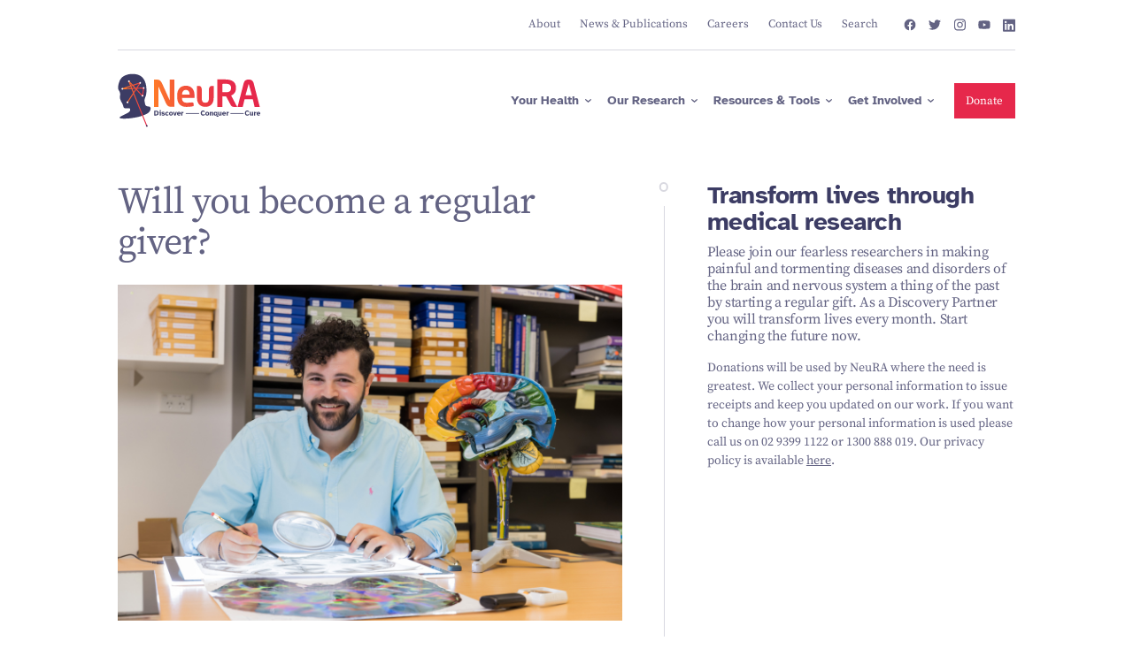

--- FILE ---
content_type: text/html; charset=UTF-8
request_url: https://neura.edu.au/get-involved/regular-giving
body_size: 240360
content:
<!DOCTYPE html><html
lang="en"><head><meta
charset="utf-8" /><meta
http-equiv="X-UA-Compatible" content="IE=edge" /><meta
name="viewport" content="width=device-width, initial-scale=1.0, maximum-scale=5.0, viewport-fit=cover" /><meta
name="referrer" content="origin-when-cross-origin" /><link
href="https://neura.edu.au/favicon-light.png" rel="icon" media="(prefers-color-scheme: light)" /><link
href="https://neura.edu.au/favicon-dark.png" rel="icon" media="(prefers-color-scheme: dark)" /><style>.sans-heading{font-family:atkinson-hyperlegible,Atkinson Hyperlegible,arial}:root{--swiper-theme-color:#007aff}:root{--swiper-navigation-size:44px}:root{--button-background:#3c3c64;--button-color:#fff;--theme-color:#3c3c64;--theme-background-color:#fff;--default-heading-color:var(--theme-color);--heading-color:var(--theme-color);--subheading-color:#636383;--anchor-hover-color:#ff3c37;--header-height:10%}*{box-sizing:border-box}html{font-size:100%;scroll-behavior:auto}body{-webkit-font-smoothing:antialiased;color:#636383;font-family:source-serif-pro,"Source Serif Pro",arial;font-weight:400;line-height:1;margin:0;overflow-x:hidden;padding:0}.box{box-sizing:content-box;margin:0 auto;max-width:95rem;padding:0 6.4%;width:auto;width:-moz-available;width:-webkit-fill-available}@media (min-width:450px){.box{padding:0 6%}}@media (min-width:768px){.box{padding:0 6.6%}}@media (min-width:1024px){.box{padding:0 7.6%}}@media (min-width:1280px){.box{padding:0 10.416%}}.section{overflow:hidden;overflow:clip;padding:8% 0}@media (min-width:768px){.section{padding:4% 0}}@media (min-width:1280px){.section{padding:4% 0}}@media (min-width:1920px){.section{padding:4rem 0}}.row{display:flex;flex-flow:row wrap;margin-left:-.5rem;margin-right:-.5rem}.row>*{padding-left:.5rem;padding-right:.5rem}@media (min-width:1024px){.row{margin-left:-1rem;margin-right:-1rem}.row>*{padding-left:1rem;padding-right:1rem}}.gutter-xlarge{margin-left:-2rem;margin-right:-2rem}.gutter-xlarge>*{padding-left:2rem;padding-right:2rem}@media (min-width:1024px){.gutter-xlarge{margin-left:-3rem;margin-right:-3rem}.gutter-xlarge>*{padding-left:3rem;padding-right:3rem}}@media (min-width:1440px){.gutter-xlarge{margin-left:-4rem;margin-right:-4rem}.gutter-xlarge>*{padding-left:4rem;padding-right:4rem}}.gutter-line-circle{overflow:hidden;overflow:clip}.gutter-line-circle>*{position:relative}.gutter-line-circle>:nth-child(2):after{content:"";left:-1px;opacity:.5;position:absolute;top:0}.gutter-line-circle>:nth-child(2):after{border:1px solid;border-radius:.4rem;height:.4rem;transform:translate(-50%);width:.4rem}@media (min-width:768px){.gutter-line-circle>:nth-child(2):after{border-width:2px;display:block}.mobile{display:none!important}}.gutter-line-indigo-100>:nth-child(2):after{border-color:#d8d8e0;opacity:1}hr{border:0;border-top:1px solid}hr{margin:1.5em 0;opacity:.2}img{max-width:100%}@media (max-width:767px){.desktop{display:none!important}}@supports (overflow:clip){@media (min-width:768px){.sticky-column{padding-bottom:3rem;position:sticky;top:var(--header-height)}}}.rich-content img[class=""]{display:block;height:auto;margin:1rem 0;max-height:50rem;-o-object-fit:contain;object-fit:contain}.rich-content>:first-child{margin-top:0}.rich-content>:last-child{margin-bottom:0}.p3,p{font-family:source-serif-pro,"Source Serif Pro",arial;font-size:.8125rem;font-weight:400;line-height:1.5}@media (min-width:375px){.p3,p{font-size:.96875rem}}@media (min-width:425px){.p3,p{font-size:1rem}}@media (min-width:768px){.p3,p{font-size:.75rem}}@media (min-width:1024px){.p3,p{font-size:.8125rem}}@media (min-width:1280px){.p3,p{font-size:.875rem}}@media (min-width:1440px){.p3,p{font-size:.9375rem}}@media (min-width:1600px){.p3,p{font-size:1.0625rem}}@media (min-width:1920px){.gutter-xlarge{margin-left:-5rem;margin-right:-5rem}.gutter-xlarge>*{padding-left:5rem;padding-right:5rem}.p3,p{font-size:1.125rem}}.p3 br,p br{margin:0}.p2{font-family:source-serif-pro,"Source Serif Pro",arial;font-size:.71875rem;font-weight:400;line-height:1.5}@media (min-width:375px){.p2{font-size:.9375rem}}@media (min-width:425px){.p2{font-size:.96875rem}}@media (min-width:768px){.p2{font-size:.75rem}}@media (min-width:1024px){.p2{font-size:.8125rem}}@media (min-width:1280px){.p2{font-size:.8125rem}}@media (min-width:1440px){.p2{font-size:.875rem}}@media (min-width:1600px){.p2{font-size:.9375rem}}@media (min-width:1920px){.p2{font-size:1rem}}.p1{font-family:source-serif-pro,"Source Serif Pro",arial;font-size:.625rem;font-weight:400;line-height:1.5}@media (min-width:375px){.p1{font-size:.875rem}}@media (min-width:425px){.p1{font-size:.90625rem}}@media (min-width:768px){.p1{font-size:.625rem}}@media (min-width:1024px){.p1{font-size:.6875rem}}@media (min-width:1280px){.p1{font-size:.75rem}}@media (min-width:1440px){.p1{font-size:.8125rem}}@media (min-width:1600px){.p1{font-size:.875rem}}@media (min-width:1920px){.p1{font-size:.875rem}}.p0{font-family:source-serif-pro,"Source Serif Pro",arial;font-size:.625rem;font-weight:400;line-height:1.5}@media (min-width:375px){.p0{font-size:.6875rem}}@media (min-width:425px){.p0{font-size:.6875rem}}@media (min-width:768px){.p0{font-size:.5rem}}@media (min-width:1024px){.p0{font-size:.5625rem}}@media (min-width:1280px){.p0{font-size:.625rem}}@media (min-width:1440px){.p0{font-size:.6875rem}}h1{font-family:atkinson-hyperlegible,Atkinson Hyperlegible,arial;font-size:1.5625rem;font-weight:700;letter-spacing:-.02em;line-height:1.1}@media (min-width:375px){h1{font-size:1.6875rem}}@media (min-width:425px){h1{font-size:1.75rem}}@media (min-width:768px){h1{font-size:1.5rem}}@media (min-width:1024px){h1{font-size:2rem}}@media (min-width:1280px){h1{font-size:2.375rem}}@media (min-width:1440px){h1{font-size:2.75rem}}@media (min-width:1600px){.p0{font-size:.75rem}h1{font-size:3.25rem}}@media (min-width:1920px){.p0{font-size:.75rem}h1{font-size:3.625rem}}.h2{font-family:atkinson-hyperlegible,Atkinson Hyperlegible,arial;font-size:1.375rem;font-weight:700;letter-spacing:-.02em;line-height:1.1}@media (min-width:375px){.h2{font-size:1.5rem}}@media (min-width:425px){.h2{font-size:1.625rem}}@media (min-width:768px){.h2{font-size:1.875rem}}@media (min-width:1024px){.h2{font-size:2.25rem}}@media (min-width:1280px){.h2{font-size:2.625rem}}@media (min-width:1440px){.h2{font-size:2.75rem}}@media (min-width:1920px){.h2{font-size:3rem}}.h5{font-family:atkinson-hyperlegible,Atkinson Hyperlegible,arial;font-size:.96875rem;font-weight:700;letter-spacing:-.02em;line-height:1.3}@media (min-width:375px){.h5{font-size:1rem}}@media (min-width:425px){.h5{font-size:1.0625rem}}@media (min-width:768px){.h5{font-size:.875rem}}@media (min-width:1024px){.h5{font-size:.9375rem}}@media (min-width:1280px){.h5{font-size:1.0625rem}}@media (min-width:1440px){.h5{font-size:1.25rem}}@media (min-width:1600px){.h5{font-size:1.3125rem}}@media (min-width:1920px){.h5{font-size:1.5rem}}.h6{font-family:atkinson-hyperlegible,Atkinson Hyperlegible,arial;font-size:.84375rem;font-weight:700;letter-spacing:-.02em;line-height:1.2}@media (min-width:375px){.h6{font-size:.875rem}}@media (min-width:425px){.h6{font-size:.9375rem}}@media (min-width:768px){.h6{font-size:.8125rem}}@media (min-width:1024px){.h6{font-size:.875rem}}@media (min-width:1280px){.h6{font-size:1rem}}@media (min-width:1440px){.h6{font-size:1.125rem}}@media (min-width:1920px){.h6{font-size:1.25rem}}@media (min-width:768px){.tablet-h3{font-size:1.125rem}.tablet-h3{font-family:atkinson-hyperlegible,Atkinson Hyperlegible,arial;font-weight:700;letter-spacing:-.02em;line-height:1.1}}@media (min-width:1024px){.tablet-h3{font-size:1.1875rem}}@media (min-width:1280px){.tablet-h3{font-size:1.75rem}}@media (min-width:1440px){.tablet-h3{font-size:2rem}}@media (min-width:1920px){.tablet-h3{font-size:2.125rem}}@media (min-width:768px){.tablet-h6{font-size:.8125rem}.tablet-h6{font-family:atkinson-hyperlegible,Atkinson Hyperlegible,arial;font-weight:700;letter-spacing:-.02em;line-height:1.2}}@media (min-width:1024px){.tablet-h6{font-size:.875rem}}@media (min-width:1280px){.tablet-h6{font-size:1rem}}@media (min-width:1440px){.tablet-h6{font-size:1.125rem}}@media (min-width:1920px){.tablet-h6{font-size:1.25rem}}p{margin:0 0 1.3em}p br:first-child:last-child,p:empty{display:none}.h2,.h5,.h6,h1{color:var(--heading-color);margin:0 0 .75em}.h2+.h5,h1+.h5{margin-top:-.25em}.h2,h1{margin:0 0 .5em}.p3 p{font:inherit;letter-spacing:inherit;line-height:inherit}a{color:inherit;text-decoration:none}.icon-wrapper{align-items:center;display:inline-flex;justify-content:center}.icon{height:1em;width:1em}.chevron-link{align-items:center;display:inline-flex;flex-flow:row nowrap}.chevron-link:after{background-color:currentcolor;background-size:100% auto;content:"";flex:0 0 auto;height:.85em;margin-left:.65em;mask-mode:alpha;-webkit-mask-position:center;mask-position:center;-webkit-mask-repeat:no-repeat;mask-repeat:no-repeat;-webkit-mask-size:100% 100%;mask-size:100% 100%;min-height:1rem;min-width:1rem;width:.85em;will-change:transform}@media (min-width:768px){.chevron-link:after{min-height:1.25rem;min-width:1.25rem}}.chevron-link:after{margin-left:.85em;-webkit-mask-image:url("data:image/svg+xml;charset=utf-8,%3Csvg xmlns='http://www.w3.org/2000/svg' class='icon icon-chevron-right' width='16' height='16' fill='none'%3E%3Cpath d='m6 12 4-4-4-4' stroke='currentColor' stroke-width='1.5' stroke-linecap='round' stroke-linejoin='round'/%3E%3C/svg%3E");mask-image:url("data:image/svg+xml;charset=utf-8,%3Csvg xmlns='http://www.w3.org/2000/svg' class='icon icon-chevron-right' width='16' height='16' fill='none'%3E%3Cpath d='m6 12 4-4-4-4' stroke='currentColor' stroke-width='1.5' stroke-linecap='round' stroke-linejoin='round'/%3E%3C/svg%3E");min-height:.875rem;min-width:.875rem;width:.75em}.icon-stroke path{stroke-width:1px}.button{align-items:center;background-color:transparent!important;border-color:var(--button-background)!important;border-style:solid;border-width:1px;color:var(--button-color)!important;display:flex;flex-flow:row nowrap;font-family:source-serif-pro,"Source Serif Pro",arial;font-size:1rem;font-weight:400;gap:.5em;justify-content:center;line-height:1.4;max-width:100%;overflow:hidden;overflow:clip;padding:.75em .95em;position:relative;text-decoration:none;width:-webkit-max-content;width:-moz-max-content;width:max-content;z-index:1}@media (min-width:375px){.button{font-size:1.0625rem}}@media (min-width:425px){.button{font-size:1.125rem}}@media (min-width:768px){.chevron-link:after{min-height:1.125rem;min-width:1.125rem}.button{font-size:.875rem}}@media (min-width:1024px){.button{font-size:.9375rem}}@media (min-width:1280px){.button{font-size:1rem}}@media (min-width:1440px){.button{font-size:1.0625rem}}.button:before{background-color:var(--button-background)!important;content:"";height:101%;left:0;position:absolute;top:0;width:101%;will-change:transform;z-index:-1}.button.button.red{--button-background:#ff3c37;--button-color:#fff}.button.hide-arrow:after{display:none}.button:after{background-color:currentcolor;background-size:1em 1em;content:"";flex:0 0 auto;font-size:1rem;height:1em;margin-left:.125em;-webkit-mask-image:url("data:image/svg+xml;charset=utf-8,%3Csvg xmlns='http://www.w3.org/2000/svg' width='16' height='16' fill='none' class='icon'%3E%3Cpath d='M3.333 8h9.334M8 3.333 12.667 8 8 12.667' stroke='currentColor' stroke-linecap='round' stroke-linejoin='round'/%3E%3C/svg%3E");mask-image:url("data:image/svg+xml;charset=utf-8,%3Csvg xmlns='http://www.w3.org/2000/svg' width='16' height='16' fill='none' class='icon'%3E%3Cpath d='M3.333 8h9.334M8 3.333 12.667 8 8 12.667' stroke='currentColor' stroke-linecap='round' stroke-linejoin='round'/%3E%3C/svg%3E");mask-mode:alpha;-webkit-mask-position:center center;mask-position:center center;-webkit-mask-repeat:repeat-x;mask-repeat:repeat-x;-webkit-mask-size:1em 1em;mask-size:1em 1em;min-height:1em;min-width:1em;width:1em}@media (min-width:768px){.button:after{font-size:.875rem}}@media (min-width:1024px){.button:after{font-size:1rem}}.header,.header-hero-wrapper{position:relative;width:100%;z-index:9993}.header .logo-wrapper{margin:.75rem 0;max-width:8.75rem;width:40%}@media (min-width:768px){.header .logo-wrapper{margin:2% 0;max-width:13.75rem;width:19%}}@media (min-width:1280px){.button:after{font-size:1.25rem}.header .logo-wrapper{margin:1% 0;width:16%}}.header .logo{width:100%}.header .logo-anchor{display:block;width:100%}.header .logo-image{display:none;width:100%}.header .logo-image.default{display:block}.header-button-wrapper .button{font-size:.875rem}@media (min-width:375px){.header-button-wrapper .button{font-size:.875rem}}@media (min-width:425px){.header-button-wrapper .button{font-size:.875rem}}@media (min-width:768px){.header-button-wrapper .button{font-size:.625rem}}@media (min-width:1024px){.header-button-wrapper .button{font-size:.75rem}}@media (min-width:1280px){.header-button-wrapper .button{font-size:.8125rem}}@media (min-width:1440px){.header-button-wrapper .button{font-size:1.0625rem}}@media (min-width:1920px){.button{font-size:1.125rem}.header-button-wrapper .button{font-size:1.125rem}}.fixed-header{position:fixed;top:0;z-index:9993}.fixed-header .header-bottom{padding-top:0}.fixed-header .inner{background-color:#fff;transform:translateY(-100%);width:100%}.fixed-header .logo-wrapper{margin:.5% 0}.fixed-header .logo img{width:80%}.fixed-header .top-level-link .icon-wrapper,.fixed-header .top-level-link .inner-text{font-size:.9em}.header-links-wrapper{align-self:stretch;display:flex;flex-flow:row nowrap}.header-links-wrapper .top-level-item{display:flex}.header-links-wrapper .top-level-item.feature-hover .top-level-link:before{border-bottom-color:#e4e5eb}.header-links-wrapper .top-level-link{align-items:center;display:flex;justify-content:center;position:relative}.header-links-wrapper .top-level-link:before{border-bottom:.75em solid #f4f5f7;border-left:.5em solid transparent;border-right:.5em solid transparent;bottom:0;content:"";height:0;left:50%;opacity:0;position:absolute;transform:translate(-50%);width:0}.header-links-wrapper .top-level-link .icon-wrapper{font-size:.75em;margin-left:.45em}.header-links-wrapper .hover-box{color:#3c3c64;display:flex;margin-top:-1px;opacity:0;perspective:2000px;position:absolute;right:0;top:100%;width:100%}@media (min-width:768px){.header-links-wrapper .hover-box{font-size:.6875rem}.social-icons{font-size:.75rem;margin-left:.25em}}@media (min-width:1024px){.header-links-wrapper .hover-box{font-size:.75rem}.social-icons{font-size:.875rem}}@media (min-width:1280px){.header-links-wrapper .hover-box{font-size:.8125rem}}@media (min-width:1440px){.header-links-wrapper .hover-box{font-size:.875rem}}.header-links-wrapper .hover-box-inner{align-items:flex-start;box-shadow:0 .7px 1px rgba(0,0,0,.01),-.1px 10.8px 24.2px rgba(0,0,0,.03),-.4px 12px 43.2px -50px rgba(48,48,80,.9);display:flex;flex-flow:row nowrap;opacity:0;overflow:hidden;overflow:clip;position:relative;transform:translate(0) rotateX(-35deg);transform-origin:50% 2px;width:100%;will-change:transform,opacity;z-index:1}.header-links-wrapper .hover-box-inner:before{background-color:#f4f5f7;content:"";display:block;height:100%;left:0;position:absolute;top:0;width:100%;z-index:-1}.header-links-wrapper .level-title-wrapper{display:block;font-family:source-serif-pro,"Source Serif Pro",arial;font-weight:400;width:100%}.header-links-wrapper .level-title-wrapper hr{margin:.5em .65rem .75em}.header-links-wrapper .child-level-box{align-items:flex-start;background-color:#f4f5f7;flex:1 1 100%;overflow:hidden;overflow:clip;padding:1.25rem .75rem}.header-links-wrapper .child-level-box,.header-links-wrapper .feature-level-box{align-self:stretch;opacity:0;transform:translate(2.5rem)}.header-links-wrapper .child-level-title{display:block;padding:.5em .65rem;width:100%}@media (min-width:1280px){.header-links-wrapper .level-title-wrapper hr{margin:.5rem 1rem .75rem}.header-links-wrapper .child-level-title{padding:.5em 1rem}}.header-links-wrapper .child-level-title:before{background-color:#e4e5eb}.header-links-wrapper .child-level-items{-moz-column-count:2;column-count:2;display:block}.header-links-wrapper .child-level-item{width:100%}.header-links-wrapper .child-level-link{color:#636383;display:flex;font-family:atkinson-hyperlegible,Atkinson Hyperlegible,arial;font-weight:700;padding:.65em .65rem}@media (min-width:1280px){.header-links-wrapper .child-level-link{padding:.65em 1rem}}.header-links-wrapper .child-level-link:before{background-color:#e4e5eb}.header-links-wrapper .child-level-link .icon-wrapper{font-size:.85em;margin-left:.75em;margin-top:.01em}.header-links-wrapper .feature-level-hover-box .child-level-box{padding:0;position:relative}.header-links-wrapper .feature-level-hover-box .hover-box-inner:before{background-color:#e4e5eb}.header-links-wrapper .feature-level-box{align-self:stretch;background-color:#e4e5eb;flex:1 0 37.5%;padding:1rem .5rem 2rem}.header-links-wrapper .feature-level-title{display:block;padding:.5em .65rem}@media (min-width:1280px){.header-links-wrapper .feature-level-title{padding:.5em 1rem}}.header-links-wrapper .feature-level-title:before{background-color:#f4f5f7}.header-links-wrapper .feature-level-item.active .feature-level-link:before{background-color:#f4f5f7;transform:translate(0)}.header-links-wrapper .feature-level-link{display:block;font-family:atkinson-hyperlegible,Atkinson Hyperlegible,arial;font-weight:700;overflow:hidden;overflow:clip;padding:1em .65rem}@media (min-width:1280px){.header-links-wrapper .feature-level-link{padding:1em 1rem}}.header-links-wrapper .feature-level-link:before{background-color:#f4f5f7}.header-links-wrapper .feature-level-link .description{font-size:.9em;margin-top:.2em}.header-links-wrapper .feature-box-child-items{left:10%;opacity:0;padding:1.25rem .75rem;position:absolute;top:0}.header-links-wrapper .feature-box-child-items.active{left:0;opacity:1;position:relative}@media (min-width:1440px){.social-icons{font-size:.9375rem}}@media (min-width:1600px){.header-links-wrapper .hover-box{font-size:.9375rem}.social-icons{font-size:1rem}}@media (min-width:1920px){.header-links-wrapper .hover-box{font-size:1rem}.social-icons{font-size:1rem}}.social-icons .item{margin-left:1em}.header-top{border-bottom:1px solid #d8d8e0;position:relative}.header-top .top-level-link{padding:1.65em .85em}@media (min-width:768px){.header-top .top-level-link{font-size:.625rem}}@media (min-width:1024px){.header-top .top-level-link{font-size:.8125rem}}@media (min-width:1440px){.header-top .top-level-link{font-size:.875rem}}@media (min-width:1600px){.header-top .top-level-link{font-size:.9375rem}.header-top .top-level-link{padding:1.75em .95em}}@media (min-width:1920px){.header-top .top-level-link{font-size:1rem}}.header-top .top-level-link .icon-wrapper{display:none}.header-bottom{padding-bottom:.75rem;position:relative}@media (min-width:768px){.header-bottom{padding-bottom:0;padding-top:.5rem}}.header-bottom .header-button-wrapper .button{margin:.5rem 0 .5rem 1em}.header-bottom .top-level-link{font-family:atkinson-hyperlegible,Atkinson Hyperlegible,arial;font-weight:700;padding:1em .5em}@media (min-width:768px){.header-bottom .top-level-link{padding:1em .6em}.header-bottom .top-level-link{font-size:.6875rem}}@media (min-width:1024px){.header-bottom .top-level-link{font-size:.8125rem}}@media (min-width:1280px){.header-bottom{padding-top:1rem}.header-bottom .top-level-link{font-size:.875rem}}@media (min-width:1440px){.header-bottom .top-level-link{font-size:1.125rem}.header-bottom .hover-box:not(.feature-level-hover-box){max-width:65%;right:15%}}@media (min-width:1600px){.header-bottom .top-level-link{padding:1em .8em}.header-bottom .top-level-link{font-size:1.1875rem}}@media (min-width:1920px){.header-bottom .top-level-link{font-size:1.25rem}}@media (min-width:768px){.header-bottom .hover-box{min-width:47vw}.menu{display:none}}.header-mobile-button{background-color:#f4f5f7;color:#636383;font-size:.8125rem;padding:.65rem .75rem}.header-mobile-button .icon-wrapper{font-size:1.5rem}.menu{background-color:#f4f5f7;height:100%;left:0;overflow:auto;position:fixed;top:0;width:100%;z-index:9997}.menu:not(.active){display:none}.menu-header{background-color:#f4f5f7;padding:1rem 1.25rem;position:sticky;top:0;width:100%;z-index:2}.menu-header .close{font-size:1.25rem;padding:0 1rem 0 0}.menu-content{margin:0 auto;max-width:37.5rem;padding:0 1.25rem 1.25rem}.menu-content .top-level-link{align-items:center;border-bottom:1px solid #e4e5eb;display:flex;justify-content:space-between;padding:.85rem 0}.menu-content .child-level-box{padding:.5rem 0}.menu-content .child-level-link{display:block;font-family:source-serif-pro,"Source Serif Pro",arial;font-weight:400;padding:.4rem 0}.menu-top-navigation .top-level-link{font-family:atkinson-hyperlegible,Atkinson Hyperlegible,arial;font-weight:700}.menu-bottom-navigation .top-level-link{font-family:source-serif-pro,"Source Serif Pro",arial;font-weight:400}.tooltip-parent{position:relative}.tooltip{background-color:#000;border-radius:.625rem;color:#fff;font-size:.8125rem;left:50%;line-height:1.1;max-width:12.5rem;opacity:0;padding:.5em 1em;position:absolute;text-align:center;top:0;transform:translate(-50%,-50%);width:-webkit-max-content;width:-moz-max-content;width:max-content;z-index:9994}.tooltip.bottom{bottom:0;top:auto;transform:translate(-50%,50%)}.modal.top-alignment{align-items:flex-start}.modal.top-alignment .modal-inner{top:2rem}.modal-inner{max-height:90vh;overflow:auto;padding:1.25rem 1.75rem}@media (min-width:768px){.modal.top-alignment .modal-inner{max-height:60vh;top:20vh}.modal-inner{padding:1.5rem 1.75rem}}.hover-background-translate{overflow:hidden;overflow:clip;position:relative;z-index:1}.hover-background-translate:before{background-color:#fafafb;content:"";display:block;font-size:0;height:100%;left:0;overflow:hidden;overflow:clip;position:absolute;top:0;transform:translateY(100%) scaleY(0);transform-origin:bottom center;width:100%;will-change:transform;z-index:-1}[data-accordion]:not(.active) [data-accordion-content]{display:none}.input{-webkit-appearance:none;-moz-appearance:none;appearance:none;background-color:#f4f5f7;border:none;color:#636383;font-family:atkinson-hyperlegible,Atkinson Hyperlegible,arial;font-size:1rem;font-weight:700;padding:1em 1.25em;position:relative;width:100%}@media (min-width:375px){.input{font-size:1rem}}@media (min-width:425px){.input{font-size:1rem}}@media (min-width:768px){.input{font-size:.75rem}}@media (min-width:1024px){.input{font-size:.8125rem}}@media (min-width:1280px){.header-bottom .hover-box{min-width:0}.input{font-size:.8125rem}}@media (min-width:1440px){.input{font-size:.875rem}}.input::-moz-placeholder{color:#636383;font-family:source-serif-pro,"Source Serif Pro",arial;font-weight:400;opacity:1}.input.search{background-image:url("data:image/svg+xml;charset=utf-8,%3Csvg width='14' height='15' fill='none' xmlns='http://www.w3.org/2000/svg'%3E%3Cg clip-path='url(%23a)' stroke='%23636383' stroke-width='2' stroke-linecap='round' stroke-linejoin='round'%3E%3Cpath d='M6.417 11.327a4.667 4.667 0 1 0 0-9.334 4.667 4.667 0 0 0 0 9.334ZM12.25 12.493 9.713 9.956'/%3E%3C/g%3E%3Cdefs%3E%3CclipPath id='a'%3E%3Cpath fill='%23fff' transform='translate(0 .243)' d='M0 0h14v14H0z'/%3E%3C/clipPath%3E%3C/defs%3E%3C/svg%3E");background-position:1em;background-repeat:no-repeat;background-size:1em;padding-left:3em}.input::-webkit-search-cancel-button{margin:0;position:absolute;right:1em;top:50%}.copy-url-input{display:inline;height:0;margin:0;opacity:0;padding:0;width:0}.hover-cursor{border:4px solid #ff3c37;border-radius:50%;height:4rem;left:-100%;opacity:0;position:fixed;top:-100%;transform:translate(-50%,-50%) scale(0);width:4rem;z-index:9995}@media (hover:none){.hover-cursor{display:none}}.toggle-box{background-color:#fff;border:1px solid #f4f5f7;max-width:100%;min-width:60%;padding:.25rem;width:100%}.toggle-box .item{align-items:center;color:#8a8aa2;display:block;display:flex;flex-flow:row nowrap;justify-content:space-between;line-height:1.2;padding:.75em .75rem;position:relative}.share-page-active-box{padding:.25rem;position:relative;width:100%}@media (min-width:768px){.share-page-active-box{width:-webkit-fit-content;width:-moz-fit-content;width:fit-content}}.share-page-active-box .item{align-items:center;color:#8a8aa2;display:block;display:flex;flex-flow:row nowrap;justify-content:space-between;line-height:1.2;padding:.75em .75rem;position:relative}.share-page-active-box .tooltip{font-size:.75em}.modal{align-items:center;display:block;display:flex;height:100%;justify-content:center;left:0;overflow:auto;position:fixed;top:0;width:100%;z-index:9996}.modal:not(.active){display:none}.modal-underlay{background-color:#000;bottom:0;display:block;left:0;opacity:.75;position:fixed;right:0;top:0;z-index:-1}.modal-inner{background-color:#fff;padding:1.5rem 1.75rem;position:relative;width:56.25rem}.search-modal{z-index:9998}.search-modal .modal-inner{width:37.5rem}.fundraise-up-form iframe{margin:-8px}@media (max-width:767px){.fundraise-up-mobile-box{background:#f4f5f7;padding:2rem .5rem;text-align:center}}@media (max-width:424px){.fundraise-up-mobile-box{padding:1.5rem .5rem}}@media (max-width:374px){.fundraise-up-mobile-box{padding:1rem .5rem}}.fundraise-up-scale iframe{transform-origin:top left}@media (min-width:1440px){.fundraise-up-scale iframe{margin-bottom:2rem;transform:scale(1.05)}}@media (min-width:1600px){.input{font-size:.9375rem}.fundraise-up-scale iframe{transform:scale(1.25)}}@-webkit-keyframes skeleton-shimmer{0%{transform:translate(-100%)}80%{transform:translate(100%)}to{transform:translate(100%)}}@keyframes skeleton-shimmer{0%{transform:translate(-100%)}80%{transform:translate(100%)}to{transform:translate(100%)}}.skeleton{background-color:rgba(244,245,247,.75);color:transparent;display:none;overflow:hidden;overflow:clip;position:relative}.skeleton:after{-webkit-animation:2.5s linear infinite skeleton-shimmer;animation:2.5s linear infinite skeleton-shimmer;background-image:linear-gradient(90deg,transparent,hsla(0,0%,100%,.75),transparent);content:"";display:block;height:100%;left:0;position:absolute;top:0;transform:translate(-100%);width:100%}.skeleton-wrapper{display:none}.skeleton-text{display:block;height:1em}.order-2{order:2}[class*=desktop-width-],[class*=tablet-width-]{width:100%}.width-66{width:66.6666666667%}.width-50{width:50%}.width-20{width:20%}@media (min-width:768px){.tablet-order-0{order:0}.tablet-width-55{width:55%}.tablet-width-45{width:45%}}@media (min-width:1280px){.desktop-width-60{width:60%}.desktop-width-40{width:40%}}.nowrap{flex-flow:nowrap}.justify-flex-end{justify-content:flex-end}.space-between{justify-content:space-between}.align-center{align-items:center}.flex{display:flex}.block{display:block}.relative{position:relative}.padding-y-text-item{padding-bottom:.5em;padding-top:.5em}.padding-y-text-item-small{padding-bottom:.35em;padding-top:.35em}.margin-y-inner-section-small{margin-bottom:1.5rem;margin-top:1.5rem}@media (min-width:1440px){.margin-y-inner-section-small{margin-bottom:2rem;margin-top:2rem}}@media (min-width:1920px){.input{font-size:1rem}.margin-y-inner-section-small{margin-bottom:2.5rem;margin-top:2.5rem}}.margin-bottom-xxsmall{margin-bottom:.25rem}.margin-bottom-small{margin-bottom:1rem}.margin-bottom-medium{margin-bottom:1.5rem}@media (min-width:768px){.margin-bottom-medium{margin-bottom:2rem}}.margin-bottom-subheading{margin-bottom:1rem}@media (min-width:1440px){.margin-bottom-subheading{margin-bottom:2rem}}.margin-bottom-0{margin-bottom:0}.serif{color:var(--subheading-color);font-family:source-serif-pro,"Source Serif Pro",arial;font-weight:400}.sans-heading{font-weight:700}.sans-heading,.sans-inherit{font-family:atkinson-hyperlegible,Atkinson Hyperlegible,arial}.sans-inherit{font-weight:inherit}.color-heading{color:var(--heading-color)}</style><style>@font-face{font-display:swap;font-family:source-serif-pro;font-style:normal;font-weight:400;src:url("https://neura.edu.au/assets/fonts/source-serif-pro-regular.woff2") format("woff2"),url("https://neura.edu.au/assets/fonts/source-serif-pro-regular.woff") format("woff"),url("https://neura.edu.au/assets/fonts/source-serif-pro-regular.eot") format("embedded-opentype"),url("https://neura.edu.au/assets/fonts/source-serif-pro-regular.ttf") format("truetype"),url("https://neura.edu.au/assets/fonts/source-serif-pro-regular.svg") format("svg")}@font-face{font-display:swap;font-family:atkinson-hyperlegible;font-style:normal;font-weight:700;src:url("https://neura.edu.au/assets/fonts/atkinson-hyperlegible-bold.woff2") format("woff2"),url("https://neura.edu.au/assets/fonts/atkinson-hyperlegible-bold.woff") format("woff"),url("https://neura.edu.au/assets/fonts/atkinson-hyperlegible-bold.eot") format("embedded-opentype"),url("https://neura.edu.au/assets/fonts/atkinson-hyperlegible-bold.ttf") format("truetype"),url("https://neura.edu.au/assets/fonts/atkinson-hyperlegible-bold.svg") format("svg")}</style><script>(function(w,d,s,n,a){if(!w[n]){var l='call,catch,on,once,set,then,track'.split(','),i,o=function(n){return'function'==typeof n?o.l.push([arguments])&&o:function(){return o.l.push([n,arguments])&&o}},t=d.getElementsByTagName(s)[0],j=d.createElement(s);j.async=!0;j.src='https://cdn.fundraiseup.com/widget/'+a;t.parentNode.insertBefore(j,t);o.s=Date.now();o.v=4;o.h=w.location.href;o.l=[];for(i=0;i<7;i++)o[l[i]]=o(l[i]);w[n]=o}})(window,document,'script','FundraiseUp','AFRMMDFA');</script> <title>NeuRA | Transform lives through medical research | Neuroscience…</title>
<script>dataLayer = [];
(function(w,d,s,l,i){w[l]=w[l]||[];w[l].push({'gtm.start':
new Date().getTime(),event:'gtm.js'});var f=d.getElementsByTagName(s)[0],
j=d.createElement(s),dl=l!='dataLayer'?'&l='+l:'';j.async=true;j.src=
'https://www.googletagmanager.com/gtm.js?id='+i+dl;f.parentNode.insertBefore(j,f);
})(window,document,'script','dataLayer','GTM-TFQF5RV');
</script>
  <script type="module">!function(){const e=document.createElement("link").relList;if(!(e&&e.supports&&e.supports("modulepreload"))){for(const e of document.querySelectorAll('link[rel="modulepreload"]'))r(e);new MutationObserver((e=>{for(const o of e)if("childList"===o.type)for(const e of o.addedNodes)if("LINK"===e.tagName&&"modulepreload"===e.rel)r(e);else if(e.querySelectorAll)for(const o of e.querySelectorAll("link[rel=modulepreload]"))r(o)})).observe(document,{childList:!0,subtree:!0})}function r(e){if(e.ep)return;e.ep=!0;const r=function(e){const r={};return e.integrity&&(r.integrity=e.integrity),e.referrerpolicy&&(r.referrerPolicy=e.referrerpolicy),"use-credentials"===e.crossorigin?r.credentials="include":"anonymous"===e.crossorigin?r.credentials="omit":r.credentials="same-origin",r}(e);fetch(e.href,r)}}();</script>
<script>!function(){var e=document.createElement("script");if(!("noModule"in e)&&"onbeforeload"in e){var t=!1;document.addEventListener("beforeload",(function(n){if(n.target===e)t=!0;else if(!n.target.hasAttribute("nomodule")||!t)return;n.preventDefault()}),!0),e.type="module",e.src=".",document.head.appendChild(e),e.remove()}}();</script>
<script src="https://neura.edu.au/assets/polyfills-legacy-18b73c58.js" nomodule onload="e=new CustomEvent(&#039;vite-script-loaded&#039;, {detail:{path: &#039;vite/legacy-polyfills-legacy&#039;}});document.dispatchEvent(e);" defer></script>
<script type="module" src="https://neura.edu.au/assets/main-8b68aac9.js" crossorigin onload="e=new CustomEvent(&#039;vite-script-loaded&#039;, {detail:{path: &#039;src/entries/main/index.tsx&#039;}});document.dispatchEvent(e);" defer></script>
<link href="https://neura.edu.au/assets/constants-73063b95.js" rel="modulepreload" crossorigin>
<link href="https://neura.edu.au/assets/index-3150dd32.css" rel="stylesheet">
<script src="https://neura.edu.au/assets/main-legacy-19d0bf49.js" nomodule onload="e=new CustomEvent(&#039;vite-script-loaded&#039;, {detail:{path: &#039;src/entries/main/index-legacy.tsx&#039;}});document.dispatchEvent(e);" defer></script>
  <script type="module" src="https://neura.edu.au/assets/form-84686ae6.js" crossorigin onload="e=new CustomEvent(&#039;vite-script-loaded&#039;, {detail:{path: &#039;src/entries/form/index.tsx&#039;}});document.dispatchEvent(e);" defer></script>
<link href="https://neura.edu.au/assets/index-427e5e2d.css" rel="stylesheet">
<script src="https://neura.edu.au/assets/form-legacy-5e8c8e3e.js" nomodule onload="e=new CustomEvent(&#039;vite-script-loaded&#039;, {detail:{path: &#039;src/entries/form/index-legacy.tsx&#039;}});document.dispatchEvent(e);" defer></script>
<meta name="generator" content="SEOmatic">
<meta name="keywords" content="medical research,not-for-profit,neuroscience,brain,nervous system">
<meta name="description" content="An independent, not-for-profit, medical research institute dedicated to improving the lives of people living with brain and nervous system disorders.">
<meta name="referrer" content="no-referrer-when-downgrade">
<meta name="robots" content="all">
<meta content="121788771194840" property="fb:profile_id">
<meta content="en" property="og:locale">
<meta content="NeuRA" property="og:site_name">
<meta content="website" property="og:type">
<meta content="https://neura.edu.au/get-involved/regular-giving" property="og:url">
<meta content="Transform lives through medical research | Neuroscience Research…" property="og:title">
<meta content="An independent, not-for-profit, medical research institute dedicated to improving the lives of people living with brain and nervous system disorders." property="og:description">
<meta content="https://neura.edu.au/resources/common/_1200x630_crop_center-center_82_none/og-image.jpg?mtime=1732677472" property="og:image">
<meta content="1200" property="og:image:width">
<meta content="630" property="og:image:height">
<meta content="Neuroscience Research Australia" property="og:image:alt">
<meta content="https://www.instagram.com/neuraustralia" property="og:see_also">
<meta content="https://www.youtube.com/user/neuraustralia" property="og:see_also">
<meta content="https://www.linkedin.com/company/neuroscience-research-australia" property="og:see_also">
<meta content="https://en.wikipedia.org/wiki/Neuroscience_Research_Australia" property="og:see_also">
<meta content="https://facebook.com/NeuroscienceResearchAustralia" property="og:see_also">
<meta content="https://twitter.com/neuraustralia" property="og:see_also">
<meta name="twitter:card" content="summary_large_image">
<meta name="twitter:site" content="@neuraustralia">
<meta name="twitter:creator" content="@neuraustralia">
<meta name="twitter:title" content="Transform lives through medical research | Neuroscience Research…">
<meta name="twitter:description" content="An independent, not-for-profit, medical research institute dedicated to improving the lives of people living with brain and nervous system disorders.">
<meta name="twitter:image" content="https://neura.edu.au/resources/common/_800x418_crop_center-center_82_none/og-image.jpg?mtime=1732677472">
<meta name="twitter:image:width" content="800">
<meta name="twitter:image:height" content="418">
<meta name="twitter:image:alt" content="Neuroscience Research Australia">
<link href="https://neura.edu.au/get-involved/regular-giving" rel="canonical">
<link href="https://neura.edu.au/" rel="home">
<link type="text/plain" href="https://neura.edu.au/humans.txt" rel="author">
<link href="https://neura.edu.au/cpresources/37c26697/css/formie-theme.css?v=1756790268" rel="stylesheet"></head><body><noscript><iframe src="https://www.googletagmanager.com/ns.html?id=GTM-TFQF5RV"
height="0" width="0" style="display:none;visibility:hidden"></iframe></noscript>
<div
class="header-hero-wrapper"><div
class="header-offset" id="header-offset"></div><header
class="header"><div
class="inner"><div
class="box"><div
class="header-top desktop flex nowrap justify-flex-end"><div
class="flex nowrap relative align-center"><div
class="header-links-wrapper"><div
class="top-level-item default"><div
class="top-level-link parent">
<span
class="inner-text">
About
</span>
<span
class="icon-wrapper">
<svg
class="icon icon-chevron-down" width="16" height="16" viewBox="0 0 16 16" fill="none">
<path
d="M4 6L8 10L12 6" stroke="currentColor" stroke-width="2" stroke-linecap="round" stroke-linejoin="round"/>
</svg></span></div><div
class="hover-box"><div
class="hover-box-inner"><div
class="child-level-box"><div
class="child-level-title-wrapper level-title-wrapper">
<a
href="https://neura.edu.au/about" class="child-level-title hover-background-translate">
About
</a><hr/></div><div
class="child-level-items"><div
class="child-level-item">
<a
class="child-level-link hover-background-translate" href="https://neura.edu.au/about/about-us"><div>
About Us</div>
<span
class="icon-wrapper">
<svg
class="icon icon-chevron-right" width="16" height="16" viewBox="0 0 16 16" fill="none">
<path
d="M6 12L10 8L6 4" stroke="currentColor" stroke-width="2" stroke-linecap="round" stroke-linejoin="round"/>
</svg></span>
</a></div><div
class="child-level-item">
<a
class="child-level-link hover-background-translate" href="https://neura.edu.au/about/our-values"><div>
Our Values</div>
<span
class="icon-wrapper">
<svg
class="icon icon-chevron-right" width="16" height="16" viewBox="0 0 16 16" fill="none">
<path
d="M6 12L10 8L6 4" stroke="currentColor" stroke-width="2" stroke-linecap="round" stroke-linejoin="round"/>
</svg></span>
</a></div><div
class="child-level-item">
<a
class="child-level-link hover-background-translate" href="https://neura.edu.au/about/leadership"><div>
Leadership</div>
<span
class="icon-wrapper">
<svg
class="icon icon-chevron-right" width="16" height="16" viewBox="0 0 16 16" fill="none">
<path
d="M6 12L10 8L6 4" stroke="currentColor" stroke-width="2" stroke-linecap="round" stroke-linejoin="round"/>
</svg></span>
</a></div><div
class="child-level-item">
<a
class="child-level-link hover-background-translate" href="https://neura.edu.au/about/governance"><div>
Governance</div>
<span
class="icon-wrapper">
<svg
class="icon icon-chevron-right" width="16" height="16" viewBox="0 0 16 16" fill="none">
<path
d="M6 12L10 8L6 4" stroke="currentColor" stroke-width="2" stroke-linecap="round" stroke-linejoin="round"/>
</svg></span>
</a></div><div
class="child-level-item">
<a
class="child-level-link hover-background-translate" href="https://neura.edu.au/our-research-partners"><div>
Our Research Partners</div>
<span
class="icon-wrapper">
<svg
class="icon icon-chevron-right" width="16" height="16" viewBox="0 0 16 16" fill="none">
<path
d="M6 12L10 8L6 4" stroke="currentColor" stroke-width="2" stroke-linecap="round" stroke-linejoin="round"/>
</svg></span>
</a></div><div
class="child-level-item">
<a
class="child-level-link hover-background-translate" href="https://neura.edu.au/about/diversity-and-inclusion"><div>
Diversity &amp; Inclusion</div>
<span
class="icon-wrapper">
<svg
class="icon icon-chevron-right" width="16" height="16" viewBox="0 0 16 16" fill="none">
<path
d="M6 12L10 8L6 4" stroke="currentColor" stroke-width="2" stroke-linecap="round" stroke-linejoin="round"/>
</svg></span>
</a></div><div
class="child-level-item">
<a
class="child-level-link hover-background-translate" href="https://neura.edu.au/about/find-an-expert"><div>
Find An Expert</div>
<span
class="icon-wrapper">
<svg
class="icon icon-chevron-right" width="16" height="16" viewBox="0 0 16 16" fill="none">
<path
d="M6 12L10 8L6 4" stroke="currentColor" stroke-width="2" stroke-linecap="round" stroke-linejoin="round"/>
</svg></span>
</a></div></div></div></div></div></div><div
class="top-level-item default"><div
class="top-level-link parent">
<span
class="inner-text">
News &amp; Publications
</span>
<span
class="icon-wrapper">
<svg
class="icon icon-chevron-down" width="16" height="16" viewBox="0 0 16 16" fill="none">
<path
d="M4 6L8 10L12 6" stroke="currentColor" stroke-width="2" stroke-linecap="round" stroke-linejoin="round"/>
</svg></span></div><div
class="hover-box"><div
class="hover-box-inner"><div
class="child-level-box"><div
class="child-level-title-wrapper level-title-wrapper">
<a
href="https://neura.edu.au/news-media" class="child-level-title hover-background-translate">
News &amp; Publications
</a><hr/></div><div
class="child-level-items"><div
class="child-level-item">
<a
class="child-level-link hover-background-translate" href="https://neura.edu.au/news-media/media-releases"><div>
Media Releases</div>
<span
class="icon-wrapper">
<svg
class="icon icon-chevron-right" width="16" height="16" viewBox="0 0 16 16" fill="none">
<path
d="M6 12L10 8L6 4" stroke="currentColor" stroke-width="2" stroke-linecap="round" stroke-linejoin="round"/>
</svg></span>
</a></div><div
class="child-level-item">
<a
class="child-level-link hover-background-translate" href="https://neura.edu.au/news-media/researcher-news"><div>
Researcher News</div>
<span
class="icon-wrapper">
<svg
class="icon icon-chevron-right" width="16" height="16" viewBox="0 0 16 16" fill="none">
<path
d="M6 12L10 8L6 4" stroke="currentColor" stroke-width="2" stroke-linecap="round" stroke-linejoin="round"/>
</svg></span>
</a></div><div
class="child-level-item">
<a
class="child-level-link hover-background-translate" href="https://neura.edu.au/about/annual-reports"><div>
Annual Reports</div>
<span
class="icon-wrapper">
<svg
class="icon icon-chevron-right" width="16" height="16" viewBox="0 0 16 16" fill="none">
<path
d="M6 12L10 8L6 4" stroke="currentColor" stroke-width="2" stroke-linecap="round" stroke-linejoin="round"/>
</svg></span>
</a></div><div
class="child-level-item">
<a
class="child-level-link hover-background-translate" href="https://neura.edu.au/resources-tools/magazines"><div>
Magazines</div>
<span
class="icon-wrapper">
<svg
class="icon icon-chevron-right" width="16" height="16" viewBox="0 0 16 16" fill="none">
<path
d="M6 12L10 8L6 4" stroke="currentColor" stroke-width="2" stroke-linecap="round" stroke-linejoin="round"/>
</svg></span>
</a></div><div
class="child-level-item">
<a
class="child-level-link hover-background-translate" href="https://neura.edu.au/news-media/neura-talks"><div>
NeuRA Talks</div>
<span
class="icon-wrapper">
<svg
class="icon icon-chevron-right" width="16" height="16" viewBox="0 0 16 16" fill="none">
<path
d="M6 12L10 8L6 4" stroke="currentColor" stroke-width="2" stroke-linecap="round" stroke-linejoin="round"/>
</svg></span>
</a></div><div
class="child-level-item">
<a
class="child-level-link hover-background-translate" href="https://neura.edu.au/news-media/industry-open-day"><div>
Industry Open Day 2025</div>
<span
class="icon-wrapper">
<svg
class="icon icon-chevron-right" width="16" height="16" viewBox="0 0 16 16" fill="none">
<path
d="M6 12L10 8L6 4" stroke="currentColor" stroke-width="2" stroke-linecap="round" stroke-linejoin="round"/>
</svg></span>
</a></div></div></div></div></div></div><div
class="top-level-item default"><div
class="top-level-link parent">
<span
class="inner-text">
Careers
</span>
<span
class="icon-wrapper">
<svg
class="icon icon-chevron-down" width="16" height="16" viewBox="0 0 16 16" fill="none">
<path
d="M4 6L8 10L12 6" stroke="currentColor" stroke-width="2" stroke-linecap="round" stroke-linejoin="round"/>
</svg></span></div><div
class="hover-box"><div
class="hover-box-inner"><div
class="child-level-box"><div
class="child-level-title-wrapper level-title-wrapper">
<a
href="https://neura.edu.au/careers" class="child-level-title hover-background-translate">
Careers
</a><hr/></div><div
class="child-level-items"><div
class="child-level-item">
<a
class="child-level-link hover-background-translate" href="https://neura.edu.au/careers/neura-quest"><div>
Join our Team of Leading Researchers</div>
<span
class="icon-wrapper">
<svg
class="icon icon-chevron-right" width="16" height="16" viewBox="0 0 16 16" fill="none">
<path
d="M6 12L10 8L6 4" stroke="currentColor" stroke-width="2" stroke-linecap="round" stroke-linejoin="round"/>
</svg></span>
</a></div><div
class="child-level-item">
<a
class="child-level-link hover-background-translate" href="https://neura.edu.au/careers/work-with-us"><div>
Work with us</div>
<span
class="icon-wrapper">
<svg
class="icon icon-chevron-right" width="16" height="16" viewBox="0 0 16 16" fill="none">
<path
d="M6 12L10 8L6 4" stroke="currentColor" stroke-width="2" stroke-linecap="round" stroke-linejoin="round"/>
</svg></span>
</a></div><div
class="child-level-item parent">
<a
class="child-level-link hover-background-translate" href="https://neura.edu.au/careers/study-and-scholarships"><div>
Study and scholarships</div>
<span
class="icon-wrapper">
<svg
class="icon icon-chevron-right" width="16" height="16" viewBox="0 0 16 16" fill="none">
<path
d="M6 12L10 8L6 4" stroke="currentColor" stroke-width="2" stroke-linecap="round" stroke-linejoin="round"/>
</svg></span>
</a></div></div></div></div></div></div><div
class="top-level-item default">
<a
class="top-level-link" href="https://neura.edu.au/contact-us"><div>
Contact Us</div>
</a></div><div
class="top-level-link" data-modal-toggle="search-modal" data-modal-focus="search-modal-input">
Search</div></div><div
class="social-icons flex nowrap">
<a
class="item tooltip-parent" href="https://www.facebook.com/NeuroscienceResearchAustralia"  target="_blank" rel="noopener noreferrer"><div
class="tooltip bottom">
Facebook</div><div
class="icon facebook">
<svg
width="16" height="17" viewBox="0 0 16 17" fill="none" class="icon">
<path
d="M15.75 8.5C15.75 4.21875 12.2812 0.75 8 0.75C3.71875 0.75 0.25 4.21875 0.25 8.5C0.25 12.375 3.0625 15.5938 6.78125 16.1562V10.75H4.8125V8.5H6.78125V6.8125C6.78125 4.875 7.9375 3.78125 9.6875 3.78125C10.5625 3.78125 11.4375 3.9375 11.4375 3.9375V5.84375H10.4688C9.5 5.84375 9.1875 6.4375 9.1875 7.0625V8.5H11.3438L11 10.75H9.1875V16.1562C12.9062 15.5938 15.75 12.375 15.75 8.5Z" fill="currentColor"/>
</svg></div>
</a>
<a
class="item tooltip-parent" href="https://twitter.com/neuraustralia"  target="_blank" rel="noopener noreferrer"><div
class="tooltip bottom">
Twitter</div><div
class="icon twitter">
<svg
width="16" height="13" viewBox="0 0 16 13" fill="none" xmlns="http://www.w3.org/2000/svg" class="icon">
<path
d="M14.3438 3.25C14.9688 2.78125 15.5312 2.21875 15.9688 1.5625C15.4062 1.8125 14.75 2 14.0938 2.0625C14.7812 1.65625 15.2812 1.03125 15.5312 0.25C14.9062 0.625 14.1875 0.90625 13.4688 1.0625C12.8438 0.40625 12 0.03125 11.0625 0.03125C9.25 0.03125 7.78125 1.5 7.78125 3.3125C7.78125 3.5625 7.8125 3.8125 7.875 4.0625C5.15625 3.90625 2.71875 2.59375 1.09375 0.625C0.8125 1.09375 0.65625 1.65625 0.65625 2.28125C0.65625 3.40625 1.21875 4.40625 2.125 5C1.59375 4.96875 1.0625 4.84375 0.625 4.59375V4.625C0.625 6.21875 1.75 7.53125 3.25 7.84375C3 7.90625 2.6875 7.96875 2.40625 7.96875C2.1875 7.96875 2 7.9375 1.78125 7.90625C2.1875 9.21875 3.40625 10.1562 4.84375 10.1875C3.71875 11.0625 2.3125 11.5938 0.78125 11.5938C0.5 11.5938 0.25 11.5625 0 11.5312C1.4375 12.4688 3.15625 13 5.03125 13C11.0625 13 14.3438 8.03125 14.3438 3.6875C14.3438 3.53125 14.3438 3.40625 14.3438 3.25Z" fill="currentColor"/>
</svg></div>
</a>
<a
class="item tooltip-parent" href="https://www.instagram.com/neuraustralia"  target="_blank" rel="noopener noreferrer"><div
class="tooltip bottom">
Instagram</div><div
class="icon instagram">
<svg
width="15" height="15" viewBox="0 0 15 15" fill="none" class="icon">
<path
d="M8 3.90625C6 3.90625 4.40625 5.53125 4.40625 7.5C4.40625 9.5 6 11.0938 8 11.0938C9.96875 11.0938 11.5938 9.5 11.5938 7.5C11.5938 5.53125 9.96875 3.90625 8 3.90625ZM8 9.84375C6.71875 9.84375 5.65625 8.8125 5.65625 7.5C5.65625 6.21875 6.6875 5.1875 8 5.1875C9.28125 5.1875 10.3125 6.21875 10.3125 7.5C10.3125 8.8125 9.28125 9.84375 8 9.84375ZM12.5625 3.78125C12.5625 3.3125 12.1875 2.9375 11.7188 2.9375C11.25 2.9375 10.875 3.3125 10.875 3.78125C10.875 4.25 11.25 4.625 11.7188 4.625C12.1875 4.625 12.5625 4.25 12.5625 3.78125ZM14.9375 4.625C14.875 3.5 14.625 2.5 13.8125 1.6875C13 0.875 12 0.625 10.875 0.5625C9.71875 0.5 6.25 0.5 5.09375 0.5625C3.96875 0.625 3 0.875 2.15625 1.6875C1.34375 2.5 1.09375 3.5 1.03125 4.625C0.96875 5.78125 0.96875 9.25 1.03125 10.4062C1.09375 11.5312 1.34375 12.5 2.15625 13.3438C3 14.1562 3.96875 14.4062 5.09375 14.4688C6.25 14.5312 9.71875 14.5312 10.875 14.4688C12 14.4062 13 14.1562 13.8125 13.3438C14.625 12.5 14.875 11.5312 14.9375 10.4062C15 9.25 15 5.78125 14.9375 4.625ZM13.4375 11.625C13.2188 12.25 12.7188 12.7188 12.125 12.9688C11.1875 13.3438 9 13.25 8 13.25C6.96875 13.25 4.78125 13.3438 3.875 12.9688C3.25 12.7188 2.78125 12.25 2.53125 11.625C2.15625 10.7188 2.25 8.53125 2.25 7.5C2.25 6.5 2.15625 4.3125 2.53125 3.375C2.78125 2.78125 3.25 2.3125 3.875 2.0625C4.78125 1.6875 6.96875 1.78125 8 1.78125C9 1.78125 11.1875 1.6875 12.125 2.0625C12.7188 2.28125 13.1875 2.78125 13.4375 3.375C13.8125 4.3125 13.7188 6.5 13.7188 7.5C13.7188 8.53125 13.8125 10.7188 13.4375 11.625Z" fill="currentColor"/>
</svg></div>
</a>
<a
class="item tooltip-parent" href="https://www.youtube.com/user/neuraustralia"  target="_blank" rel="noopener noreferrer"><div
class="tooltip bottom">
Youtube</div><div
class="icon youtube">
<svg
width="18" height="13" viewBox="0 0 18 13" fill="none" class="icon">
<path
d="M17.1562 2.40625C16.9688 1.65625 16.375 1.0625 15.6562 0.875C14.3125 0.5 9 0.5 9 0.5C9 0.5 3.65625 0.5 2.3125 0.875C1.59375 1.0625 1 1.65625 0.8125 2.40625C0.4375 3.71875 0.4375 6.53125 0.4375 6.53125C0.4375 6.53125 0.4375 9.3125 0.8125 10.6562C1 11.4062 1.59375 11.9688 2.3125 12.1562C3.65625 12.5 9 12.5 9 12.5C9 12.5 14.3125 12.5 15.6562 12.1562C16.375 11.9688 16.9688 11.4062 17.1562 10.6562C17.5312 9.3125 17.5312 6.53125 17.5312 6.53125C17.5312 6.53125 17.5312 3.71875 17.1562 2.40625ZM7.25 9.0625V4L11.6875 6.53125L7.25 9.0625Z" fill="currentColor"/>
</svg></div>
</a>
<a
class="item tooltip-parent" href="https://au.linkedin.com/company/neuroscience-research-australia"  target="_blank" rel="noopener noreferrer"><div
class="tooltip bottom">
LinkedIn</div><div
class="icon linkedin">
<svg
width="14" height="15" viewBox="0 0 14 15" fill="none" xmlns="http://www.w3.org/2000/svg">
<path
d="M13 0.751465C13.5312 0.751465 14 1.22021 14 1.78271V13.7515C14 14.314 13.5312 14.7515 13 14.7515H0.96875C0.4375 14.7515 0 14.314 0 13.7515V1.78271C0 1.22021 0.4375 0.751465 0.96875 0.751465H13ZM4.21875 12.7515V6.09521H2.15625V12.7515H4.21875ZM3.1875 5.15771C3.84375 5.15771 4.375 4.62646 4.375 3.97021C4.375 3.31396 3.84375 2.75146 3.1875 2.75146C2.5 2.75146 1.96875 3.31396 1.96875 3.97021C1.96875 4.62646 2.5 5.15771 3.1875 5.15771ZM12 12.7515V9.09521C12 7.31396 11.5938 5.90771 9.5 5.90771C8.5 5.90771 7.8125 6.47021 7.53125 7.00146H7.5V6.09521H5.53125V12.7515H7.59375V9.47021C7.59375 8.59521 7.75 7.75146 8.84375 7.75146C9.90625 7.75146 9.90625 8.75146 9.90625 9.50146V12.7515H12Z" fill="currentColor"/>
</svg></div>
</a></div></div></div>

<div class="header-bottom">
  <div class="flex space-between nowrap align-center">
    <div class="logo-wrapper flex align-center">
      <div class="logo">
        <a href="/"  aria-label="NeuRA" class="logo-anchor">
          <img src="https://neura.edu.au/assets/logo-white.svg" alt="" class="logo-image white" width="220" height="84"/>
          <img src="https://neura.edu.au/assets/logo.svg" alt="" class="logo-image default" width="220" height="84"/>
        </a>
      </div>
    </div>
    <div class="bottom-navigation flex nowrap align-center relative">
      <div class="header-links-wrapper desktop">
                      <div class="top-level-item feature-hover">
          <div class="top-level-link parent">
        <span class="inner-text">
          Your Health
        </span>
        <span class="icon-wrapper">
          <svg class="icon icon-chevron-down" width="16" height="16" viewBox="0 0 16 16" fill="none">
<path d="M4 6L8 10L12 6" stroke="currentColor" stroke-width="2" stroke-linecap="round" stroke-linejoin="round"/>
</svg>

        </span>
      </div>
                      <div class="hover-box feature-level-hover-box">
          <div class="hover-box-inner">
            <div class="feature-level-box">
              <div class="feature-level-title-wrapper level-title-wrapper">
                <a class="feature-level-title hover-background-translate" href="https://neura.edu.au/health">
                  Your Health
                </a>
                <hr/>
              </div>
                                            <div
                  class="feature-level-item parent active"
                  data-descendants-index="1"                >
                  <a class="feature-level-link hover-background-translate" href="https://neura.edu.au/health/protect-brain-health-across-the-lifespan">
                    <div class="heading">
                      Protecting Brain Health Across The Lifespan
                    </div>
                                      </a>
                </div>
                                                                                <div
                  class="feature-level-item parent"
                  data-descendants-index="2"                >
                  <a class="feature-level-link hover-background-translate" href="https://neura.edu.au/health/maximise-brain-function">
                    <div class="heading">
                      Maximising Brain Function
                    </div>
                                      </a>
                </div>
                                              <div
                  class="feature-level-item parent"
                  data-descendants-index="3"                >
                  <a class="feature-level-link hover-background-translate" href="https://neura.edu.au/health/advance-precision-brain-diagnostics">
                    <div class="heading">
                      Advancing Precision Brain Diagnostics
                    </div>
                                      </a>
                </div>
                                          </div>
            <div class="child-level-box">
                                                              <div class="feature-box-child-items active" data-index="1">
                    <div class="child-level-title-wrapper level-title-wrapper">
                      <a class="child-level-title hover-background-translate" href="https://neura.edu.au/health/protect-brain-health-across-the-lifespan">
                        Protecting Brain Health Across The Lifespan
                      </a>
                      <hr/>
                    </div>
                    <div class="child-level-items">
                                              <div class="child-level-item">
                          <a class="child-level-link hover-background-translate" href="https://neura.edu.au/health/alzheimers-disease">
                            <span>
                              Alzheimer&#039;s disease
                            </span>
                            <span class="icon-wrapper">
                              <svg class="icon icon-chevron-right" width="16" height="16" viewBox="0 0 16 16" fill="none">
<path d="M6 12L10 8L6 4" stroke="currentColor" stroke-width="2" stroke-linecap="round" stroke-linejoin="round"/>
</svg>

                            </span>
                          </a>
                        </div>
                                              <div class="child-level-item">
                          <a class="child-level-link hover-background-translate" href="https://neura.edu.au/health/bipolar-disorder">
                            <span>
                              Bipolar disorder
                            </span>
                            <span class="icon-wrapper">
                              <svg class="icon icon-chevron-right" width="16" height="16" viewBox="0 0 16 16" fill="none">
<path d="M6 12L10 8L6 4" stroke="currentColor" stroke-width="2" stroke-linecap="round" stroke-linejoin="round"/>
</svg>

                            </span>
                          </a>
                        </div>
                                              <div class="child-level-item">
                          <a class="child-level-link hover-background-translate" href="https://neura.edu.au/health/dementia">
                            <span>
                              Dementia
                            </span>
                            <span class="icon-wrapper">
                              <svg class="icon icon-chevron-right" width="16" height="16" viewBox="0 0 16 16" fill="none">
<path d="M6 12L10 8L6 4" stroke="currentColor" stroke-width="2" stroke-linecap="round" stroke-linejoin="round"/>
</svg>

                            </span>
                          </a>
                        </div>
                                              <div class="child-level-item">
                          <a class="child-level-link hover-background-translate" href="https://neura.edu.au/health/depression">
                            <span>
                              Depression
                            </span>
                            <span class="icon-wrapper">
                              <svg class="icon icon-chevron-right" width="16" height="16" viewBox="0 0 16 16" fill="none">
<path d="M6 12L10 8L6 4" stroke="currentColor" stroke-width="2" stroke-linecap="round" stroke-linejoin="round"/>
</svg>

                            </span>
                          </a>
                        </div>
                                              <div class="child-level-item">
                          <a class="child-level-link hover-background-translate" href="https://neura.edu.au/health/frontotemporal-dementia">
                            <span>
                              Frontotemporal dementia
                            </span>
                            <span class="icon-wrapper">
                              <svg class="icon icon-chevron-right" width="16" height="16" viewBox="0 0 16 16" fill="none">
<path d="M6 12L10 8L6 4" stroke="currentColor" stroke-width="2" stroke-linecap="round" stroke-linejoin="round"/>
</svg>

                            </span>
                          </a>
                        </div>
                                              <div class="child-level-item">
                          <a class="child-level-link hover-background-translate" href="https://neura.edu.au/health/motor-neurone-disease">
                            <span>
                              Motor neurone disease
                            </span>
                            <span class="icon-wrapper">
                              <svg class="icon icon-chevron-right" width="16" height="16" viewBox="0 0 16 16" fill="none">
<path d="M6 12L10 8L6 4" stroke="currentColor" stroke-width="2" stroke-linecap="round" stroke-linejoin="round"/>
</svg>

                            </span>
                          </a>
                        </div>
                                              <div class="child-level-item">
                          <a class="child-level-link hover-background-translate" href="https://neura.edu.au/health/parkinsons-disease">
                            <span>
                              Parkinson&#039;s Disease
                            </span>
                            <span class="icon-wrapper">
                              <svg class="icon icon-chevron-right" width="16" height="16" viewBox="0 0 16 16" fill="none">
<path d="M6 12L10 8L6 4" stroke="currentColor" stroke-width="2" stroke-linecap="round" stroke-linejoin="round"/>
</svg>

                            </span>
                          </a>
                        </div>
                                              <div class="child-level-item">
                          <a class="child-level-link hover-background-translate" href="https://neura.edu.au/health/schizophrenia">
                            <span>
                              Schizophrenia
                            </span>
                            <span class="icon-wrapper">
                              <svg class="icon icon-chevron-right" width="16" height="16" viewBox="0 0 16 16" fill="none">
<path d="M6 12L10 8L6 4" stroke="currentColor" stroke-width="2" stroke-linecap="round" stroke-linejoin="round"/>
</svg>

                            </span>
                          </a>
                        </div>
                                              <div class="child-level-item">
                          <a class="child-level-link hover-background-translate" href="https://neura.edu.au/health/vestibular-balance-disorders">
                            <span>
                              Vestibular balance
                            </span>
                            <span class="icon-wrapper">
                              <svg class="icon icon-chevron-right" width="16" height="16" viewBox="0 0 16 16" fill="none">
<path d="M6 12L10 8L6 4" stroke="currentColor" stroke-width="2" stroke-linecap="round" stroke-linejoin="round"/>
</svg>

                            </span>
                          </a>
                        </div>
                                          </div>
                  </div>
                                                                                  <div class="feature-box-child-items" data-index="2">
                    <div class="child-level-title-wrapper level-title-wrapper">
                      <a class="child-level-title hover-background-translate" href="https://neura.edu.au/health/maximise-brain-function">
                        Maximising Brain Function
                      </a>
                      <hr/>
                    </div>
                    <div class="child-level-items">
                                              <div class="child-level-item">
                          <a class="child-level-link hover-background-translate" href="https://neura.edu.au/health/aboriginal-ageing">
                            <span>
                              Aboriginal Health and Ageing
                            </span>
                            <span class="icon-wrapper">
                              <svg class="icon icon-chevron-right" width="16" height="16" viewBox="0 0 16 16" fill="none">
<path d="M6 12L10 8L6 4" stroke="currentColor" stroke-width="2" stroke-linecap="round" stroke-linejoin="round"/>
</svg>

                            </span>
                          </a>
                        </div>
                                              <div class="child-level-item">
                          <a class="child-level-link hover-background-translate" href="https://neura.edu.au/health/alzheimers-disease">
                            <span>
                              Alzheimer&#039;s disease
                            </span>
                            <span class="icon-wrapper">
                              <svg class="icon icon-chevron-right" width="16" height="16" viewBox="0 0 16 16" fill="none">
<path d="M6 12L10 8L6 4" stroke="currentColor" stroke-width="2" stroke-linecap="round" stroke-linejoin="round"/>
</svg>

                            </span>
                          </a>
                        </div>
                                              <div class="child-level-item">
                          <a class="child-level-link hover-background-translate" href="https://neura.edu.au/health/anxiety">
                            <span>
                              Anxiety
                            </span>
                            <span class="icon-wrapper">
                              <svg class="icon icon-chevron-right" width="16" height="16" viewBox="0 0 16 16" fill="none">
<path d="M6 12L10 8L6 4" stroke="currentColor" stroke-width="2" stroke-linecap="round" stroke-linejoin="round"/>
</svg>

                            </span>
                          </a>
                        </div>
                                              <div class="child-level-item">
                          <a class="child-level-link hover-background-translate" href="https://neura.edu.au/health/autism">
                            <span>
                              Autism
                            </span>
                            <span class="icon-wrapper">
                              <svg class="icon icon-chevron-right" width="16" height="16" viewBox="0 0 16 16" fill="none">
<path d="M6 12L10 8L6 4" stroke="currentColor" stroke-width="2" stroke-linecap="round" stroke-linejoin="round"/>
</svg>

                            </span>
                          </a>
                        </div>
                                              <div class="child-level-item">
                          <a class="child-level-link hover-background-translate" href="https://neura.edu.au/health/back-pain">
                            <span>
                              Back pain
                            </span>
                            <span class="icon-wrapper">
                              <svg class="icon icon-chevron-right" width="16" height="16" viewBox="0 0 16 16" fill="none">
<path d="M6 12L10 8L6 4" stroke="currentColor" stroke-width="2" stroke-linecap="round" stroke-linejoin="round"/>
</svg>

                            </span>
                          </a>
                        </div>
                                              <div class="child-level-item">
                          <a class="child-level-link hover-background-translate" href="https://neura.edu.au/health/balance-training">
                            <span>
                              Balance training
                            </span>
                            <span class="icon-wrapper">
                              <svg class="icon icon-chevron-right" width="16" height="16" viewBox="0 0 16 16" fill="none">
<path d="M6 12L10 8L6 4" stroke="currentColor" stroke-width="2" stroke-linecap="round" stroke-linejoin="round"/>
</svg>

                            </span>
                          </a>
                        </div>
                                              <div class="child-level-item">
                          <a class="child-level-link hover-background-translate" href="https://neura.edu.au/health/bipolar-disorder">
                            <span>
                              Bipolar disorder
                            </span>
                            <span class="icon-wrapper">
                              <svg class="icon icon-chevron-right" width="16" height="16" viewBox="0 0 16 16" fill="none">
<path d="M6 12L10 8L6 4" stroke="currentColor" stroke-width="2" stroke-linecap="round" stroke-linejoin="round"/>
</svg>

                            </span>
                          </a>
                        </div>
                                              <div class="child-level-item">
                          <a class="child-level-link hover-background-translate" href="https://neura.edu.au/health/chronic-pain">
                            <span>
                              Chronic pain
                            </span>
                            <span class="icon-wrapper">
                              <svg class="icon icon-chevron-right" width="16" height="16" viewBox="0 0 16 16" fill="none">
<path d="M6 12L10 8L6 4" stroke="currentColor" stroke-width="2" stroke-linecap="round" stroke-linejoin="round"/>
</svg>

                            </span>
                          </a>
                        </div>
                                              <div class="child-level-item">
                          <a class="child-level-link hover-background-translate" href="https://neura.edu.au/health/dementia">
                            <span>
                              Dementia
                            </span>
                            <span class="icon-wrapper">
                              <svg class="icon icon-chevron-right" width="16" height="16" viewBox="0 0 16 16" fill="none">
<path d="M6 12L10 8L6 4" stroke="currentColor" stroke-width="2" stroke-linecap="round" stroke-linejoin="round"/>
</svg>

                            </span>
                          </a>
                        </div>
                                              <div class="child-level-item">
                          <a class="child-level-link hover-background-translate" href="https://neura.edu.au/health/depression">
                            <span>
                              Depression
                            </span>
                            <span class="icon-wrapper">
                              <svg class="icon icon-chevron-right" width="16" height="16" viewBox="0 0 16 16" fill="none">
<path d="M6 12L10 8L6 4" stroke="currentColor" stroke-width="2" stroke-linecap="round" stroke-linejoin="round"/>
</svg>

                            </span>
                          </a>
                        </div>
                                              <div class="child-level-item">
                          <a class="child-level-link hover-background-translate" href="https://neura.edu.au/health/falls-balance">
                            <span>
                              Falls and balance
                            </span>
                            <span class="icon-wrapper">
                              <svg class="icon icon-chevron-right" width="16" height="16" viewBox="0 0 16 16" fill="none">
<path d="M6 12L10 8L6 4" stroke="currentColor" stroke-width="2" stroke-linecap="round" stroke-linejoin="round"/>
</svg>

                            </span>
                          </a>
                        </div>
                                              <div class="child-level-item">
                          <a class="child-level-link hover-background-translate" href="https://neura.edu.au/health/fracture-recovery">
                            <span>
                              Fracture recovery
                            </span>
                            <span class="icon-wrapper">
                              <svg class="icon icon-chevron-right" width="16" height="16" viewBox="0 0 16 16" fill="none">
<path d="M6 12L10 8L6 4" stroke="currentColor" stroke-width="2" stroke-linecap="round" stroke-linejoin="round"/>
</svg>

                            </span>
                          </a>
                        </div>
                                              <div class="child-level-item">
                          <a class="child-level-link hover-background-translate" href="https://neura.edu.au/health/frontotemporal-dementia">
                            <span>
                              Frontotemporal dementia
                            </span>
                            <span class="icon-wrapper">
                              <svg class="icon icon-chevron-right" width="16" height="16" viewBox="0 0 16 16" fill="none">
<path d="M6 12L10 8L6 4" stroke="currentColor" stroke-width="2" stroke-linecap="round" stroke-linejoin="round"/>
</svg>

                            </span>
                          </a>
                        </div>
                                              <div class="child-level-item">
                          <a class="child-level-link hover-background-translate" href="https://neura.edu.au/health/mitochondrial-disease">
                            <span>
                              Mitochondrial disease
                            </span>
                            <span class="icon-wrapper">
                              <svg class="icon icon-chevron-right" width="16" height="16" viewBox="0 0 16 16" fill="none">
<path d="M6 12L10 8L6 4" stroke="currentColor" stroke-width="2" stroke-linecap="round" stroke-linejoin="round"/>
</svg>

                            </span>
                          </a>
                        </div>
                                              <div class="child-level-item">
                          <a class="child-level-link hover-background-translate" href="https://neura.edu.au/health/motor-neurone-disease">
                            <span>
                              Motor neurone disease
                            </span>
                            <span class="icon-wrapper">
                              <svg class="icon icon-chevron-right" width="16" height="16" viewBox="0 0 16 16" fill="none">
<path d="M6 12L10 8L6 4" stroke="currentColor" stroke-width="2" stroke-linecap="round" stroke-linejoin="round"/>
</svg>

                            </span>
                          </a>
                        </div>
                                              <div class="child-level-item">
                          <a class="child-level-link hover-background-translate" href="https://neura.edu.au/health/muscle-pain">
                            <span>
                              Muscle pain
                            </span>
                            <span class="icon-wrapper">
                              <svg class="icon icon-chevron-right" width="16" height="16" viewBox="0 0 16 16" fill="none">
<path d="M6 12L10 8L6 4" stroke="currentColor" stroke-width="2" stroke-linecap="round" stroke-linejoin="round"/>
</svg>

                            </span>
                          </a>
                        </div>
                                              <div class="child-level-item">
                          <a class="child-level-link hover-background-translate" href="https://neura.edu.au/health/nerve-spinal-cord-injury">
                            <span>
                              Nerve and spinal cord injury
                            </span>
                            <span class="icon-wrapper">
                              <svg class="icon icon-chevron-right" width="16" height="16" viewBox="0 0 16 16" fill="none">
<path d="M6 12L10 8L6 4" stroke="currentColor" stroke-width="2" stroke-linecap="round" stroke-linejoin="round"/>
</svg>

                            </span>
                          </a>
                        </div>
                                              <div class="child-level-item">
                          <a class="child-level-link hover-background-translate" href="https://neura.edu.au/health/neuro-hiv">
                            <span>
                              NeuroHIV
                            </span>
                            <span class="icon-wrapper">
                              <svg class="icon icon-chevron-right" width="16" height="16" viewBox="0 0 16 16" fill="none">
<path d="M6 12L10 8L6 4" stroke="currentColor" stroke-width="2" stroke-linecap="round" stroke-linejoin="round"/>
</svg>

                            </span>
                          </a>
                        </div>
                                              <div class="child-level-item">
                          <a class="child-level-link hover-background-translate" href="https://neura.edu.au/health/pain">
                            <span>
                              Pain
                            </span>
                            <span class="icon-wrapper">
                              <svg class="icon icon-chevron-right" width="16" height="16" viewBox="0 0 16 16" fill="none">
<path d="M6 12L10 8L6 4" stroke="currentColor" stroke-width="2" stroke-linecap="round" stroke-linejoin="round"/>
</svg>

                            </span>
                          </a>
                        </div>
                                              <div class="child-level-item">
                          <a class="child-level-link hover-background-translate" href="https://neura.edu.au/health/parkinsons-disease">
                            <span>
                              Parkinson&#039;s Disease
                            </span>
                            <span class="icon-wrapper">
                              <svg class="icon icon-chevron-right" width="16" height="16" viewBox="0 0 16 16" fill="none">
<path d="M6 12L10 8L6 4" stroke="currentColor" stroke-width="2" stroke-linecap="round" stroke-linejoin="round"/>
</svg>

                            </span>
                          </a>
                        </div>
                                              <div class="child-level-item">
                          <a class="child-level-link hover-background-translate" href="https://neura.edu.au/health/schizophrenia">
                            <span>
                              Schizophrenia
                            </span>
                            <span class="icon-wrapper">
                              <svg class="icon icon-chevron-right" width="16" height="16" viewBox="0 0 16 16" fill="none">
<path d="M6 12L10 8L6 4" stroke="currentColor" stroke-width="2" stroke-linecap="round" stroke-linejoin="round"/>
</svg>

                            </span>
                          </a>
                        </div>
                                              <div class="child-level-item">
                          <a class="child-level-link hover-background-translate" href="https://neura.edu.au/health/obstructive-sleep-apnoea">
                            <span>
                              Sleep apnoea
                            </span>
                            <span class="icon-wrapper">
                              <svg class="icon icon-chevron-right" width="16" height="16" viewBox="0 0 16 16" fill="none">
<path d="M6 12L10 8L6 4" stroke="currentColor" stroke-width="2" stroke-linecap="round" stroke-linejoin="round"/>
</svg>

                            </span>
                          </a>
                        </div>
                                              <div class="child-level-item">
                          <a class="child-level-link hover-background-translate" href="https://neura.edu.au/health/stroke">
                            <span>
                              Stroke
                            </span>
                            <span class="icon-wrapper">
                              <svg class="icon icon-chevron-right" width="16" height="16" viewBox="0 0 16 16" fill="none">
<path d="M6 12L10 8L6 4" stroke="currentColor" stroke-width="2" stroke-linecap="round" stroke-linejoin="round"/>
</svg>

                            </span>
                          </a>
                        </div>
                                              <div class="child-level-item">
                          <a class="child-level-link hover-background-translate" href="https://neura.edu.au/health/vestibular-balance-disorders">
                            <span>
                              Vestibular balance
                            </span>
                            <span class="icon-wrapper">
                              <svg class="icon icon-chevron-right" width="16" height="16" viewBox="0 0 16 16" fill="none">
<path d="M6 12L10 8L6 4" stroke="currentColor" stroke-width="2" stroke-linecap="round" stroke-linejoin="round"/>
</svg>

                            </span>
                          </a>
                        </div>
                                          </div>
                  </div>
                                                                                  <div class="feature-box-child-items" data-index="3">
                    <div class="child-level-title-wrapper level-title-wrapper">
                      <a class="child-level-title hover-background-translate" href="https://neura.edu.au/health/advance-precision-brain-diagnostics">
                        Advancing Precision Brain Diagnostics
                      </a>
                      <hr/>
                    </div>
                    <div class="child-level-items">
                                              <div class="child-level-item">
                          <a class="child-level-link hover-background-translate" href="https://neura.edu.au/health/aboriginal-ageing">
                            <span>
                              Aboriginal Health and Ageing
                            </span>
                            <span class="icon-wrapper">
                              <svg class="icon icon-chevron-right" width="16" height="16" viewBox="0 0 16 16" fill="none">
<path d="M6 12L10 8L6 4" stroke="currentColor" stroke-width="2" stroke-linecap="round" stroke-linejoin="round"/>
</svg>

                            </span>
                          </a>
                        </div>
                                              <div class="child-level-item">
                          <a class="child-level-link hover-background-translate" href="https://neura.edu.au/health/alzheimers-disease">
                            <span>
                              Alzheimer&#039;s disease
                            </span>
                            <span class="icon-wrapper">
                              <svg class="icon icon-chevron-right" width="16" height="16" viewBox="0 0 16 16" fill="none">
<path d="M6 12L10 8L6 4" stroke="currentColor" stroke-width="2" stroke-linecap="round" stroke-linejoin="round"/>
</svg>

                            </span>
                          </a>
                        </div>
                                              <div class="child-level-item">
                          <a class="child-level-link hover-background-translate" href="https://neura.edu.au/health/anxiety">
                            <span>
                              Anxiety
                            </span>
                            <span class="icon-wrapper">
                              <svg class="icon icon-chevron-right" width="16" height="16" viewBox="0 0 16 16" fill="none">
<path d="M6 12L10 8L6 4" stroke="currentColor" stroke-width="2" stroke-linecap="round" stroke-linejoin="round"/>
</svg>

                            </span>
                          </a>
                        </div>
                                              <div class="child-level-item">
                          <a class="child-level-link hover-background-translate" href="https://neura.edu.au/health/autism">
                            <span>
                              Autism
                            </span>
                            <span class="icon-wrapper">
                              <svg class="icon icon-chevron-right" width="16" height="16" viewBox="0 0 16 16" fill="none">
<path d="M6 12L10 8L6 4" stroke="currentColor" stroke-width="2" stroke-linecap="round" stroke-linejoin="round"/>
</svg>

                            </span>
                          </a>
                        </div>
                                              <div class="child-level-item">
                          <a class="child-level-link hover-background-translate" href="https://neura.edu.au/health/balance-training">
                            <span>
                              Balance training
                            </span>
                            <span class="icon-wrapper">
                              <svg class="icon icon-chevron-right" width="16" height="16" viewBox="0 0 16 16" fill="none">
<path d="M6 12L10 8L6 4" stroke="currentColor" stroke-width="2" stroke-linecap="round" stroke-linejoin="round"/>
</svg>

                            </span>
                          </a>
                        </div>
                                              <div class="child-level-item">
                          <a class="child-level-link hover-background-translate" href="https://neura.edu.au/health/binge-drinking">
                            <span>
                              Binge drinking
                            </span>
                            <span class="icon-wrapper">
                              <svg class="icon icon-chevron-right" width="16" height="16" viewBox="0 0 16 16" fill="none">
<path d="M6 12L10 8L6 4" stroke="currentColor" stroke-width="2" stroke-linecap="round" stroke-linejoin="round"/>
</svg>

                            </span>
                          </a>
                        </div>
                                              <div class="child-level-item">
                          <a class="child-level-link hover-background-translate" href="https://neura.edu.au/health/bipolar-disorder">
                            <span>
                              Bipolar disorder
                            </span>
                            <span class="icon-wrapper">
                              <svg class="icon icon-chevron-right" width="16" height="16" viewBox="0 0 16 16" fill="none">
<path d="M6 12L10 8L6 4" stroke="currentColor" stroke-width="2" stroke-linecap="round" stroke-linejoin="round"/>
</svg>

                            </span>
                          </a>
                        </div>
                                              <div class="child-level-item">
                          <a class="child-level-link hover-background-translate" href="https://neura.edu.au/health/child-injury">
                            <span>
                              Child injury
                            </span>
                            <span class="icon-wrapper">
                              <svg class="icon icon-chevron-right" width="16" height="16" viewBox="0 0 16 16" fill="none">
<path d="M6 12L10 8L6 4" stroke="currentColor" stroke-width="2" stroke-linecap="round" stroke-linejoin="round"/>
</svg>

                            </span>
                          </a>
                        </div>
                                              <div class="child-level-item">
                          <a class="child-level-link hover-background-translate" href="https://neura.edu.au/health/dementia">
                            <span>
                              Dementia
                            </span>
                            <span class="icon-wrapper">
                              <svg class="icon icon-chevron-right" width="16" height="16" viewBox="0 0 16 16" fill="none">
<path d="M6 12L10 8L6 4" stroke="currentColor" stroke-width="2" stroke-linecap="round" stroke-linejoin="round"/>
</svg>

                            </span>
                          </a>
                        </div>
                                              <div class="child-level-item">
                          <a class="child-level-link hover-background-translate" href="https://neura.edu.au/health/depression">
                            <span>
                              Depression
                            </span>
                            <span class="icon-wrapper">
                              <svg class="icon icon-chevron-right" width="16" height="16" viewBox="0 0 16 16" fill="none">
<path d="M6 12L10 8L6 4" stroke="currentColor" stroke-width="2" stroke-linecap="round" stroke-linejoin="round"/>
</svg>

                            </span>
                          </a>
                        </div>
                                              <div class="child-level-item">
                          <a class="child-level-link hover-background-translate" href="https://neura.edu.au/health/falls-balance">
                            <span>
                              Falls and balance
                            </span>
                            <span class="icon-wrapper">
                              <svg class="icon icon-chevron-right" width="16" height="16" viewBox="0 0 16 16" fill="none">
<path d="M6 12L10 8L6 4" stroke="currentColor" stroke-width="2" stroke-linecap="round" stroke-linejoin="round"/>
</svg>

                            </span>
                          </a>
                        </div>
                                              <div class="child-level-item">
                          <a class="child-level-link hover-background-translate" href="https://neura.edu.au/health/frontotemporal-dementia">
                            <span>
                              Frontotemporal dementia
                            </span>
                            <span class="icon-wrapper">
                              <svg class="icon icon-chevron-right" width="16" height="16" viewBox="0 0 16 16" fill="none">
<path d="M6 12L10 8L6 4" stroke="currentColor" stroke-width="2" stroke-linecap="round" stroke-linejoin="round"/>
</svg>

                            </span>
                          </a>
                        </div>
                                              <div class="child-level-item">
                          <a class="child-level-link hover-background-translate" href="https://neura.edu.au/health/high-blood-pressure">
                            <span>
                              High blood pressure
                            </span>
                            <span class="icon-wrapper">
                              <svg class="icon icon-chevron-right" width="16" height="16" viewBox="0 0 16 16" fill="none">
<path d="M6 12L10 8L6 4" stroke="currentColor" stroke-width="2" stroke-linecap="round" stroke-linejoin="round"/>
</svg>

                            </span>
                          </a>
                        </div>
                                              <div class="child-level-item">
                          <a class="child-level-link hover-background-translate" href="https://neura.edu.au/health/motorcycle-safety">
                            <span>
                              Motorcycle safety
                            </span>
                            <span class="icon-wrapper">
                              <svg class="icon icon-chevron-right" width="16" height="16" viewBox="0 0 16 16" fill="none">
<path d="M6 12L10 8L6 4" stroke="currentColor" stroke-width="2" stroke-linecap="round" stroke-linejoin="round"/>
</svg>

                            </span>
                          </a>
                        </div>
                                              <div class="child-level-item">
                          <a class="child-level-link hover-background-translate" href="https://neura.edu.au/health/pain">
                            <span>
                              Pain
                            </span>
                            <span class="icon-wrapper">
                              <svg class="icon icon-chevron-right" width="16" height="16" viewBox="0 0 16 16" fill="none">
<path d="M6 12L10 8L6 4" stroke="currentColor" stroke-width="2" stroke-linecap="round" stroke-linejoin="round"/>
</svg>

                            </span>
                          </a>
                        </div>
                                              <div class="child-level-item">
                          <a class="child-level-link hover-background-translate" href="https://neura.edu.au/health/parkinsons-disease">
                            <span>
                              Parkinson&#039;s Disease
                            </span>
                            <span class="icon-wrapper">
                              <svg class="icon icon-chevron-right" width="16" height="16" viewBox="0 0 16 16" fill="none">
<path d="M6 12L10 8L6 4" stroke="currentColor" stroke-width="2" stroke-linecap="round" stroke-linejoin="round"/>
</svg>

                            </span>
                          </a>
                        </div>
                                              <div class="child-level-item">
                          <a class="child-level-link hover-background-translate" href="https://neura.edu.au/health/road-safety">
                            <span>
                              Road safety
                            </span>
                            <span class="icon-wrapper">
                              <svg class="icon icon-chevron-right" width="16" height="16" viewBox="0 0 16 16" fill="none">
<path d="M6 12L10 8L6 4" stroke="currentColor" stroke-width="2" stroke-linecap="round" stroke-linejoin="round"/>
</svg>

                            </span>
                          </a>
                        </div>
                                              <div class="child-level-item">
                          <a class="child-level-link hover-background-translate" href="https://neura.edu.au/health/obstructive-sleep-apnoea">
                            <span>
                              Sleep apnoea
                            </span>
                            <span class="icon-wrapper">
                              <svg class="icon icon-chevron-right" width="16" height="16" viewBox="0 0 16 16" fill="none">
<path d="M6 12L10 8L6 4" stroke="currentColor" stroke-width="2" stroke-linecap="round" stroke-linejoin="round"/>
</svg>

                            </span>
                          </a>
                        </div>
                                              <div class="child-level-item">
                          <a class="child-level-link hover-background-translate" href="https://neura.edu.au/health/stress-related-psychopathology">
                            <span>
                              Stress-related psychopathology
                            </span>
                            <span class="icon-wrapper">
                              <svg class="icon icon-chevron-right" width="16" height="16" viewBox="0 0 16 16" fill="none">
<path d="M6 12L10 8L6 4" stroke="currentColor" stroke-width="2" stroke-linecap="round" stroke-linejoin="round"/>
</svg>

                            </span>
                          </a>
                        </div>
                                              <div class="child-level-item">
                          <a class="child-level-link hover-background-translate" href="https://neura.edu.au/health/vestibular-balance-disorders">
                            <span>
                              Vestibular balance
                            </span>
                            <span class="icon-wrapper">
                              <svg class="icon icon-chevron-right" width="16" height="16" viewBox="0 0 16 16" fill="none">
<path d="M6 12L10 8L6 4" stroke="currentColor" stroke-width="2" stroke-linecap="round" stroke-linejoin="round"/>
</svg>

                            </span>
                          </a>
                        </div>
                                          </div>
                  </div>
                                                            </div>
          </div>
        </div>
            </div>

                      <div class="top-level-item default">
          <div class="top-level-link parent">
        <span class="inner-text">
          Our Research
        </span>
        <span class="icon-wrapper">
          <svg class="icon icon-chevron-down" width="16" height="16" viewBox="0 0 16 16" fill="none">
<path d="M4 6L8 10L12 6" stroke="currentColor" stroke-width="2" stroke-linecap="round" stroke-linejoin="round"/>
</svg>

        </span>
      </div>
                      <div class="hover-box">
          <div class="hover-box-inner">
            <div class="child-level-box">
              <div class="child-level-title-wrapper level-title-wrapper">
                <a href="https://neura.edu.au/research" class="child-level-title hover-background-translate">
                  Our Research
                </a>
                <hr/>
              </div>
              <div class="child-level-items">
                                  <div class="child-level-item">
                    <a class="child-level-link hover-background-translate" href="https://neura.edu.au/research/researchers">
                      <div>
                        Researcher Directory
                      </div>
                      <span class="icon-wrapper">
                        <svg class="icon icon-chevron-right" width="16" height="16" viewBox="0 0 16 16" fill="none">
<path d="M6 12L10 8L6 4" stroke="currentColor" stroke-width="2" stroke-linecap="round" stroke-linejoin="round"/>
</svg>

                      </span>
                    </a>
                  </div>
                                  <div class="child-level-item">
                    <a class="child-level-link hover-background-translate" href="https://neura.edu.au/research/projects">
                      <div>
                        Project Directory
                      </div>
                      <span class="icon-wrapper">
                        <svg class="icon icon-chevron-right" width="16" height="16" viewBox="0 0 16 16" fill="none">
<path d="M6 12L10 8L6 4" stroke="currentColor" stroke-width="2" stroke-linecap="round" stroke-linejoin="round"/>
</svg>

                      </span>
                    </a>
                  </div>
                                  <div class="child-level-item">
                    <a class="child-level-link hover-background-translate" href="https://neura.edu.au/health">
                      <div>
                        Focus Areas
                      </div>
                      <span class="icon-wrapper">
                        <svg class="icon icon-chevron-right" width="16" height="16" viewBox="0 0 16 16" fill="none">
<path d="M6 12L10 8L6 4" stroke="currentColor" stroke-width="2" stroke-linecap="round" stroke-linejoin="round"/>
</svg>

                      </span>
                    </a>
                  </div>
                                  <div class="child-level-item">
                    <a class="child-level-link hover-background-translate" href="https://neura.edu.au/research/research-expertise">
                      <div>
                        Research Expertise
                      </div>
                      <span class="icon-wrapper">
                        <svg class="icon icon-chevron-right" width="16" height="16" viewBox="0 0 16 16" fill="none">
<path d="M6 12L10 8L6 4" stroke="currentColor" stroke-width="2" stroke-linecap="round" stroke-linejoin="round"/>
</svg>

                      </span>
                    </a>
                  </div>
                                  <div class="child-level-item">
                    <a class="child-level-link hover-background-translate" href="https://neura.edu.au/research/scientific-facilities">
                      <div>
                        Scientific Facilities
                      </div>
                      <span class="icon-wrapper">
                        <svg class="icon icon-chevron-right" width="16" height="16" viewBox="0 0 16 16" fill="none">
<path d="M6 12L10 8L6 4" stroke="currentColor" stroke-width="2" stroke-linecap="round" stroke-linejoin="round"/>
</svg>

                      </span>
                    </a>
                  </div>
                                  <div class="child-level-item">
                    <a class="child-level-link hover-background-translate" href="https://neura.edu.au/about/find-an-expert">
                      <div>
                        Find An Expert
                      </div>
                      <span class="icon-wrapper">
                        <svg class="icon icon-chevron-right" width="16" height="16" viewBox="0 0 16 16" fill="none">
<path d="M6 12L10 8L6 4" stroke="currentColor" stroke-width="2" stroke-linecap="round" stroke-linejoin="round"/>
</svg>

                      </span>
                    </a>
                  </div>
                              </div>
            </div>
          </div>
        </div>
            </div>

                      <div class="top-level-item default">
          <div class="top-level-link parent">
        <span class="inner-text">
          Resources &amp; Tools
        </span>
        <span class="icon-wrapper">
          <svg class="icon icon-chevron-down" width="16" height="16" viewBox="0 0 16 16" fill="none">
<path d="M4 6L8 10L12 6" stroke="currentColor" stroke-width="2" stroke-linecap="round" stroke-linejoin="round"/>
</svg>

        </span>
      </div>
                      <div class="hover-box">
          <div class="hover-box-inner">
            <div class="child-level-box">
              <div class="child-level-title-wrapper level-title-wrapper">
                <a href="https://neura.edu.au/resources-tools" class="child-level-title hover-background-translate">
                  Resources &amp; Tools
                </a>
                <hr/>
              </div>
              <div class="child-level-items">
                                  <div class="child-level-item parent">
                    <a class="child-level-link hover-background-translate" href="https://neura.edu.au/resources-tools/apps">
                      <div>
                        Apps
                      </div>
                      <span class="icon-wrapper">
                        <svg class="icon icon-chevron-right" width="16" height="16" viewBox="0 0 16 16" fill="none">
<path d="M6 12L10 8L6 4" stroke="currentColor" stroke-width="2" stroke-linecap="round" stroke-linejoin="round"/>
</svg>

                      </span>
                    </a>
                  </div>
                                  <div class="child-level-item">
                    <a class="child-level-link hover-background-translate" href="https://neura.edu.au/resources-tools/asrb">
                      <div>
                        ASRB
                      </div>
                      <span class="icon-wrapper">
                        <svg class="icon icon-chevron-right" width="16" height="16" viewBox="0 0 16 16" fill="none">
<path d="M6 12L10 8L6 4" stroke="currentColor" stroke-width="2" stroke-linecap="round" stroke-linejoin="round"/>
</svg>

                      </span>
                    </a>
                  </div>
                                  <div class="child-level-item">
                    <a class="child-level-link hover-background-translate" href="https://neura.edu.au/resources-tools/falls-health-literacy-scale">
                      <div>
                        Falls Health Literacy Scale
                      </div>
                      <span class="icon-wrapper">
                        <svg class="icon icon-chevron-right" width="16" height="16" viewBox="0 0 16 16" fill="none">
<path d="M6 12L10 8L6 4" stroke="currentColor" stroke-width="2" stroke-linecap="round" stroke-linejoin="round"/>
</svg>

                      </span>
                    </a>
                  </div>
                                  <div class="child-level-item">
                    <a class="child-level-link hover-background-translate" href="https://neura.edu.au/resources-tools/fallscreen">
                      <div>
                        Fallscreen
                      </div>
                      <span class="icon-wrapper">
                        <svg class="icon icon-chevron-right" width="16" height="16" viewBox="0 0 16 16" fill="none">
<path d="M6 12L10 8L6 4" stroke="currentColor" stroke-width="2" stroke-linecap="round" stroke-linejoin="round"/>
</svg>

                      </span>
                    </a>
                  </div>
                                  <div class="child-level-item">
                    <a class="child-level-link hover-background-translate" href="https://neura.edu.au/resources-tools/libraries">
                      <div>
                        Libraries
                      </div>
                      <span class="icon-wrapper">
                        <svg class="icon icon-chevron-right" width="16" height="16" viewBox="0 0 16 16" fill="none">
<path d="M6 12L10 8L6 4" stroke="currentColor" stroke-width="2" stroke-linecap="round" stroke-linejoin="round"/>
</svg>

                      </span>
                    </a>
                  </div>
                                  <div class="child-level-item">
                    <a class="child-level-link hover-background-translate" href="https://neura.edu.au/resources-tools/quickscreen">
                      <div>
                        QuickScreen
                      </div>
                      <span class="icon-wrapper">
                        <svg class="icon icon-chevron-right" width="16" height="16" viewBox="0 0 16 16" fill="none">
<path d="M6 12L10 8L6 4" stroke="currentColor" stroke-width="2" stroke-linecap="round" stroke-linejoin="round"/>
</svg>

                      </span>
                    </a>
                  </div>
                              </div>
            </div>
          </div>
        </div>
            </div>

                      <div class="top-level-item default">
          <div class="top-level-link parent">
        <span class="inner-text">
          Get Involved
        </span>
        <span class="icon-wrapper">
          <svg class="icon icon-chevron-down" width="16" height="16" viewBox="0 0 16 16" fill="none">
<path d="M4 6L8 10L12 6" stroke="currentColor" stroke-width="2" stroke-linecap="round" stroke-linejoin="round"/>
</svg>

        </span>
      </div>
                      <div class="hover-box">
          <div class="hover-box-inner">
            <div class="child-level-box">
              <div class="child-level-title-wrapper level-title-wrapper">
                <a href="https://neura.edu.au/get-involved" class="child-level-title hover-background-translate">
                  Get Involved
                </a>
                <hr/>
              </div>
              <div class="child-level-items">
                                  <div class="child-level-item">
                    <a class="child-level-link hover-background-translate" href="https://neura.edu.au/get-involved/donate">
                      <div>
                        Please donate now
                      </div>
                      <span class="icon-wrapper">
                        <svg class="icon icon-chevron-right" width="16" height="16" viewBox="0 0 16 16" fill="none">
<path d="M6 12L10 8L6 4" stroke="currentColor" stroke-width="2" stroke-linecap="round" stroke-linejoin="round"/>
</svg>

                      </span>
                    </a>
                  </div>
                                  <div class="child-level-item">
                    <a class="child-level-link hover-background-translate" href="https://neura.edu.au/get-involved/regular-giving">
                      <div>
                        Regular giving
                      </div>
                      <span class="icon-wrapper">
                        <svg class="icon icon-chevron-right" width="16" height="16" viewBox="0 0 16 16" fill="none">
<path d="M6 12L10 8L6 4" stroke="currentColor" stroke-width="2" stroke-linecap="round" stroke-linejoin="round"/>
</svg>

                      </span>
                    </a>
                  </div>
                                  <div class="child-level-item">
                    <a class="child-level-link hover-background-translate" href="https://neura.edu.au/get-involved/gifts-in-wills">
                      <div>
                        Gifts in Wills
                      </div>
                      <span class="icon-wrapper">
                        <svg class="icon icon-chevron-right" width="16" height="16" viewBox="0 0 16 16" fill="none">
<path d="M6 12L10 8L6 4" stroke="currentColor" stroke-width="2" stroke-linecap="round" stroke-linejoin="round"/>
</svg>

                      </span>
                    </a>
                  </div>
                                  <div class="child-level-item">
                    <a class="child-level-link hover-background-translate" href="https://neura.edu.au/get-involved/fundraise">
                      <div>
                        Fundraise for us
                      </div>
                      <span class="icon-wrapper">
                        <svg class="icon icon-chevron-right" width="16" height="16" viewBox="0 0 16 16" fill="none">
<path d="M6 12L10 8L6 4" stroke="currentColor" stroke-width="2" stroke-linecap="round" stroke-linejoin="round"/>
</svg>

                      </span>
                    </a>
                  </div>
                                  <div class="child-level-item">
                    <a class="child-level-link hover-background-translate" href="https://neura.edu.au/get-involved/support-a-phd">
                      <div>
                        Support a PhD Student
                      </div>
                      <span class="icon-wrapper">
                        <svg class="icon icon-chevron-right" width="16" height="16" viewBox="0 0 16 16" fill="none">
<path d="M6 12L10 8L6 4" stroke="currentColor" stroke-width="2" stroke-linecap="round" stroke-linejoin="round"/>
</svg>

                      </span>
                    </a>
                  </div>
                                  <div class="child-level-item">
                    <a class="child-level-link hover-background-translate" href="https://neura.edu.au/get-involved/giving-in-memory">
                      <div>
                        In memory
                      </div>
                      <span class="icon-wrapper">
                        <svg class="icon icon-chevron-right" width="16" height="16" viewBox="0 0 16 16" fill="none">
<path d="M6 12L10 8L6 4" stroke="currentColor" stroke-width="2" stroke-linecap="round" stroke-linejoin="round"/>
</svg>

                      </span>
                    </a>
                  </div>
                                  <div class="child-level-item">
                    <a class="child-level-link hover-background-translate" href="https://neura.edu.au/get-involved/volunteer">
                      <div>
                        Participate in research
                      </div>
                      <span class="icon-wrapper">
                        <svg class="icon icon-chevron-right" width="16" height="16" viewBox="0 0 16 16" fill="none">
<path d="M6 12L10 8L6 4" stroke="currentColor" stroke-width="2" stroke-linecap="round" stroke-linejoin="round"/>
</svg>

                      </span>
                    </a>
                  </div>
                                  <div class="child-level-item">
                    <a class="child-level-link hover-background-translate" href="https://neura.edu.au/get-involved/corporate-engagement">
                      <div>
                        Corporate engagement
                      </div>
                      <span class="icon-wrapper">
                        <svg class="icon icon-chevron-right" width="16" height="16" viewBox="0 0 16 16" fill="none">
<path d="M6 12L10 8L6 4" stroke="currentColor" stroke-width="2" stroke-linecap="round" stroke-linejoin="round"/>
</svg>

                      </span>
                    </a>
                  </div>
                                  <div class="child-level-item">
                    <a class="child-level-link hover-background-translate" href="https://neura.edu.au/news-media/events">
                      <div>
                        Events
                      </div>
                      <span class="icon-wrapper">
                        <svg class="icon icon-chevron-right" width="16" height="16" viewBox="0 0 16 16" fill="none">
<path d="M6 12L10 8L6 4" stroke="currentColor" stroke-width="2" stroke-linecap="round" stroke-linejoin="round"/>
</svg>

                      </span>
                    </a>
                  </div>
                                  <div class="child-level-item">
                    <a class="child-level-link hover-background-translate" href="https://neura.edu.au/get-involved/next">
                      <div>
                        NeuRA Next
                      </div>
                      <span class="icon-wrapper">
                        <svg class="icon icon-chevron-right" width="16" height="16" viewBox="0 0 16 16" fill="none">
<path d="M6 12L10 8L6 4" stroke="currentColor" stroke-width="2" stroke-linecap="round" stroke-linejoin="round"/>
</svg>

                      </span>
                    </a>
                  </div>
                              </div>
            </div>
          </div>
        </div>
            </div>

              </div>
              <div class="header-button-wrapper flex">
          <a class="button red hide-arrow" href="https://neura.edu.au/get-involved/donate">Donate</a>
        </div>
          </div>
  </div>
  <div class="header-mobile-button mobile flex space-between nowrap align-center" data-menu-toggle>
    <div class="icon-wrapper">
      <svg class="icon" width="24" height="25" viewBox="0 0 24 25" fill="none" xmlns="http://www.w3.org/2000/svg">
<path d="M3 18.8378H21" stroke="currentColor" stroke-width="2" stroke-linecap="round" stroke-linejoin="round"/>
<path d="M3 12.8378H21" stroke="currentColor" stroke-width="2" stroke-linecap="round" stroke-linejoin="round"/>
<path d="M3 6.83784H21" stroke="currentColor" stroke-width="2" stroke-linecap="round" stroke-linejoin="round"/>
</svg>

    </div>
    <div class="sans-heading">
      Menu
    </div>
  </div>
</div>
</div></div></header></div><main><div
class="section"><div
class="box"><div
class="row gutter-xlarge gutter-line-circle gutter-line-indigo-100"><div
class="tablet-width-55 desktop-width-60 order-2 tablet-order-0"><div
class="p3 rich-content"><h2><div
class="serif">Will you become a regular giver?</div></h2><div
class="margin-y-inner-section-small">
<picture>
<img
class="standalone "
src="https://neura.edu.au/resources/content/D_0836_email.jpg"
alt="D 0836 email"
width="1200"            height="800"/>
</picture></div><p>The brain - our most human organ – defines who we are. It controls thought, speech, memory and movement… the fundamentals of human life.</p><p>Today, our bodies are outliving our brains. There has been much talk about the rise in dementia in our communities, but this is just the tip of the iceberg when it comes to disease and disability of the brain and nervous system.</p><h6>A tsunami is upon us.</h6><p>This year, far too many young people and their families will have their life trajectories ripped apart because of schizophrenia and bipolar disorder.</p><p>Next year, thousands of people in mid-life – Australians with children, jobs and mortgages - will be diagnosed with Parkinson’s disease and endure years of debilitating symptoms that will eventually steal everything, even the breath from your lungs.</p><p>By 2050, over one million Australians will have a form of dementia, overtaking heart disease as the leading cause of death in Australia.</p><p>And yet – more is known about space than the human brain.</p><p>This is unacceptable.</p><p>NeuRA’s fearless researchers are dedicated to making discoveries that transform lives and will change the future for us all.</p><p>Will you become a Discovery Partner, and help make these painful and tormenting diseases and disorders become a thing of the past?</p><h6>Discovery Partners invest in the future, and help speed up discoveries, providing certainty so researchers can confidently plan for tomorrow. Research requires funding… more than the government alone can provide. Discovery Partners commit to a monthly tax-deductible gift to transform lives.</h6><p>Best of all, Discovery Partners help build research teams, increase the number of clinical trials and foster more breakthroughs.</p><h6>Will you become a Discovery Partner today?</h6><p>Simply complete the form on this page to join.</p></div><div
class="share-page p2" data-share-page data-accordion data-accordion-blur tabindex="0"><div
class="share-page-toggle hover-underline" data-accordion-toggle>
<span>
Share this page
</span>
<svg
class="icon icon-ellipses" width="20" height="21" viewBox="0 0 20 21" fill="none" xmlns="http://www.w3.org/2000/svg">
<path
d="M15.8333 11.0766C16.2936 11.0766 16.6667 10.7035 16.6667 10.2432C16.6667 9.78301 16.2936 9.40991 15.8333 9.40991C15.3731 9.40991 15 9.78301 15 10.2432C15 10.7035 15.3731 11.0766 15.8333 11.0766Z" stroke="currentColor" stroke-width="2" stroke-linecap="round" stroke-linejoin="round"/>
<path
d="M10.0013 11.0766C10.4615 11.0766 10.8346 10.7035 10.8346 10.2432C10.8346 9.78301 10.4615 9.40991 10.0013 9.40991C9.54106 9.40991 9.16797 9.78301 9.16797 10.2432C9.16797 10.7035 9.54106 11.0766 10.0013 11.0766Z" stroke="currentColor" stroke-width="2" stroke-linecap="round" stroke-linejoin="round"/>
<path
d="M4.16536 11.0766C4.6256 11.0766 4.9987 10.7035 4.9987 10.2432C4.9987 9.78301 4.6256 9.40991 4.16536 9.40991C3.70513 9.40991 3.33203 9.78301 3.33203 10.2432C3.33203 10.7035 3.70513 11.0766 4.16536 11.0766Z" stroke="currentColor" stroke-width="2" stroke-linecap="round" stroke-linejoin="round"/>
</svg></div><div
class="share-page-active-box toggle-box" data-accordion-content>
<a
class="item chevron-link hover-background-translate hover-parent" href="https://www.linkedin.com/sharing/share-offsite/?url=https://neura.edu.au/get-involved/regular-giving?token=DDvcT3RS8GJ30sNsXXWF8zdz9eawg9c3" target="_blank" rel="noopener noreferrer">
<span
class="heading hover-underline">
LinkedIn
</span>
</a>
<a
class="item chevron-link hover-background-translate hover-parent" href="https://www.facebook.com/sharer/sharer.php?u=https://neura.edu.au/get-involved/regular-giving?token=DDvcT3RS8GJ30sNsXXWF8zdz9eawg9c3" target="_blank" rel="noopener noreferrer">
<span
class="heading hover-underline">
Facebook
</span>
</a>
<a
class="item chevron-link hover-background-translate hover-parent" href="https://twitter.com/intent/tweet?text=&amp;url=https://neura.edu.au/get-involved/regular-giving?token=DDvcT3RS8GJ30sNsXXWF8zdz9eawg9c3" target="_blank" rel="noopener noreferrer">
<span
class="heading hover-underline">
Twitter
</span>
</a><div
class="active-tooltip-parent relative" data-copy-url><div
class="item chevron-link hover-background-translate hover-parent">
<span
class="heading hover-underline">
Copy Link
</span>
<input
type="text" value="https://neura.edu.au/get-involved/regular-giving?token=DDvcT3RS8GJ30sNsXXWF8zdz9eawg9c3" class="copy-url-input"/></div><div
class="tooltip active-tooltip">
Copied</div></div></div></div></div><div
class="tablet-width-45 desktop-width-40"><div
class="sticky-column margin-bottom-medium"><h1 class="heading h2 tablet-h3">
<span
class="">
Transform lives through medical research
</span></h1><p
class="subheading h5 tablet-h6 serif margin-bottom-subheading">
Please join our fearless researchers in making painful and tormenting diseases and disorders of the brain and nervous system a thing of the past by starting a regular gift. As a Discovery Partner you will transform lives every month. Start changing the future now.</p><div
class="fundraise-up-scale fundraise-up-mobile-box fundraise-up-iframe fundraise-up-form"><div
class="inner">
<a
href="#XNGWJEMM" style="display: none"></a></div></div><div
class="p3 rich-content margin-top-small"><p>Donations will be used by NeuRA where the need is greatest. We collect your personal information to issue receipts and keep you updated on our work. If you want to change how your personal information is used please call us on 02 9399 1122 or 1300 888 019. Our privacy policy is available <a
href="https://neura.edu.au/privacy" rel="noopener noreferrer" target="_blank"><u>here</u></a>.</p></div></div></div></div></div></div>
<div class="footer-call-to-action section-large theme-neutral">
  <div class="box">
    <div class="row gutter-line gutter-line-indigo-100 gutter-xlarge">
              <div class="tablet-width-50">
          <h1 class="h4">
            Donate to us
          </h1>
          <p class="p3">
            Every dollar of community support enables our scientists to continue making life-changing discoveries that contribute to a brighter and healthier future.
          </p>
          <p class="p3">
            <a class="button red mobile-width-100 p3" href="https://neura.edu.au/get-involved/donate">Please donate now</a>
          </p>
                      <hr class="mobile"/>
                  </div>
              <div class="tablet-width-50">
          <h1 class="h4">
            Fundraise for us
          </h1>
          <p class="p3">
            Run, swim or bake your way to making a positive difference in the lives of people touched by brain and nervous system disorders.
          </p>
          <p class="p3">
            <a class="button indigo mobile-width-100 p3" href="https://neura.edu.au/get-involved/fundraise">Get involved</a>
          </p>
                  </div>
          </div>
  </div>
</div>
<div
class="footer-subscribe section-large theme-indigo-600"><div
class="box"><div
class="row space-between gutter-xlarge"><div
class="tablet-width-50"><h1 class="h2">Keep up to date with<br
/>
our research</h1><p
class="h6"><p>Stay informed about our latest research breakthroughs, scientific discoveries and the incredible minds behind them – subscribe today.</p></p></div><div
class="tablet-width-50"><div
class="fui-i"><form
id="fui-websiteSubscriber-kegmff" class="fui-form fui-labels-hidden" method="post" enctype="multipart/form-data" accept-charset="utf-8" data-fui-form="{&quot;formHashId&quot;:&quot;fui-websiteSubscriber-kegmff&quot;,&quot;formId&quot;:81379,&quot;formHandle&quot;:&quot;websiteSubscriber&quot;,&quot;registeredJs&quot;:[{&quot;src&quot;:&quot;https:\/\/neura.edu.au\/cpresources\/37c26697\/js\/captchas\/recaptcha-v3.js?v=1756790268&quot;,&quot;module&quot;:&quot;FormieRecaptchaV3&quot;,&quot;settings&quot;:{&quot;siteKey&quot;:&quot;6LdHxv0jAAAAAAGG2aKI9DRUmhB2LrnAdFoORGTR&quot;,&quot;formId&quot;:&quot;fui-websiteSubscriber-kegmff&quot;,&quot;theme&quot;:&quot;light&quot;,&quot;size&quot;:&quot;normal&quot;,&quot;badge&quot;:&quot;inline&quot;,&quot;language&quot;:&quot;en&quot;,&quot;submitMethod&quot;:&quot;ajax&quot;,&quot;hasMultiplePages&quot;:true,&quot;loadingMethod&quot;:&quot;asyncDefer&quot;,&quot;enterpriseType&quot;:&quot;score&quot;}}],&quot;settings&quot;:{&quot;submitMethod&quot;:&quot;ajax&quot;,&quot;submitActionMessage&quot;:&quot;&lt;p&gt;Thank you so much. You have successfully signed up to receive the latest news from NeuRA!&lt;\/p&gt;&quot;,&quot;submitActionMessageTimeout&quot;:null,&quot;submitActionMessagePosition&quot;:&quot;top-form&quot;,&quot;submitActionFormHide&quot;:true,&quot;submitAction&quot;:&quot;message&quot;,&quot;submitActionTab&quot;:null,&quot;errorMessage&quot;:&quot;&lt;p&gt;Couldn’t save submission due to errors.&lt;\/p&gt;&quot;,&quot;errorMessagePosition&quot;:&quot;top-form&quot;,&quot;loadingIndicator&quot;:&quot;spinner&quot;,&quot;loadingIndicatorText&quot;:null,&quot;validationOnSubmit&quot;:true,&quot;validationOnFocus&quot;:false,&quot;scrollToTop&quot;:false,&quot;hasMultiplePages&quot;:true,&quot;pages&quot;:[{&quot;settings&quot;:{&quot;submitButtonLabel&quot;:&quot;Next&quot;,&quot;backButtonLabel&quot;:&quot;Back&quot;,&quot;showBackButton&quot;:false,&quot;saveButtonLabel&quot;:&quot;Save&quot;,&quot;showSaveButton&quot;:false,&quot;saveButtonStyle&quot;:&quot;link&quot;,&quot;buttonsPosition&quot;:&quot;left&quot;,&quot;cssClasses&quot;:null,&quot;containerAttributes&quot;:null,&quot;inputAttributes&quot;:null,&quot;enableNextButtonConditions&quot;:false,&quot;nextButtonConditions&quot;:[],&quot;enablePageConditions&quot;:false,&quot;pageConditions&quot;:[],&quot;enableJsEvents&quot;:false,&quot;jsGtmEventOptions&quot;:[]},&quot;id&quot;:11012,&quot;layoutId&quot;:133,&quot;name&quot;:&quot;Page 1&quot;,&quot;uid&quot;:&quot;2627bce7-432a-42e5-8369-03b23c66af6a&quot;,&quot;userCondition&quot;:null,&quot;elementCondition&quot;:null},{&quot;settings&quot;:{&quot;submitButtonLabel&quot;:&quot;Subscribe&quot;,&quot;backButtonLabel&quot;:&quot;Back&quot;,&quot;showBackButton&quot;:true,&quot;saveButtonLabel&quot;:&quot;Save&quot;,&quot;showSaveButton&quot;:false,&quot;saveButtonStyle&quot;:&quot;link&quot;,&quot;buttonsPosition&quot;:&quot;left&quot;,&quot;cssClasses&quot;:null,&quot;containerAttributes&quot;:null,&quot;inputAttributes&quot;:null,&quot;enableNextButtonConditions&quot;:false,&quot;nextButtonConditions&quot;:[],&quot;enablePageConditions&quot;:false,&quot;pageConditions&quot;:[],&quot;enableJsEvents&quot;:false,&quot;jsGtmEventOptions&quot;:[]},&quot;id&quot;:11013,&quot;layoutId&quot;:133,&quot;name&quot;:&quot;Page 2&quot;,&quot;uid&quot;:&quot;21390c13-ad28-453a-800f-d697a98a7634&quot;,&quot;userCondition&quot;:null,&quot;elementCondition&quot;:null}],&quot;themeConfig&quot;:{&quot;loading&quot;:{&quot;class&quot;:&quot;fui-loading&quot;},&quot;errorMessage&quot;:{&quot;class&quot;:&quot;fui-error-message&quot;},&quot;disabled&quot;:{&quot;class&quot;:&quot;fui-disabled&quot;},&quot;tabError&quot;:{&quot;class&quot;:&quot;fui-tab-error&quot;},&quot;tabActive&quot;:{&quot;class&quot;:&quot;fui-tab-active&quot;},&quot;tabComplete&quot;:{&quot;class&quot;:&quot;fui-tab-complete&quot;},&quot;successMessage&quot;:{&quot;class&quot;:&quot;fui-success-message&quot;},&quot;alert&quot;:{&quot;class&quot;:&quot;fui-alert&quot;},&quot;alertError&quot;:{&quot;class&quot;:&quot;fui-alert fui-alert-error fui-alert-top-form&quot;,&quot;role&quot;:&quot;alert&quot;,&quot;data-fui-alert&quot;:true},&quot;alertSuccess&quot;:{&quot;class&quot;:&quot;fui-alert fui-alert-success fui-alert-top-form&quot;,&quot;role&quot;:&quot;alert&quot;,&quot;data-fui-alert&quot;:true},&quot;page&quot;:{&quot;id&quot;:&quot;fui-websiteSubscriber-kegmff-p-11012&quot;,&quot;class&quot;:&quot;fui-page&quot;,&quot;data-index&quot;:&quot;0&quot;,&quot;data-id&quot;:&quot;11012&quot;,&quot;data-fui-page&quot;:true},&quot;progress&quot;:{&quot;class&quot;:&quot;fui-progress&quot;,&quot;data-fui-progress&quot;:true},&quot;tab&quot;:{&quot;class&quot;:&quot;fui-tab&quot;},&quot;success&quot;:{&quot;class&quot;:&quot;fui-success&quot;},&quot;error&quot;:{&quot;class&quot;:&quot;fui-error-message&quot;},&quot;fieldErrors&quot;:{&quot;class&quot;:&quot;fui-errors&quot;},&quot;fieldError&quot;:{&quot;class&quot;:&quot;fui-error-message&quot;}},&quot;redirectUrl&quot;:&quot;&quot;,&quot;currentPageId&quot;:11012,&quot;outputJsTheme&quot;:true,&quot;enableUnloadWarning&quot;:true,&quot;enableBackSubmission&quot;:true,&quot;ajaxTimeout&quot;:10,&quot;outputConsoleMessages&quot;:true,&quot;baseActionUrl&quot;:&quot;https:\/\/neura.edu.au\/index.php?p=actions&quot;,&quot;refreshTokenUrl&quot;:&quot;https:\/\/neura.edu.au\/index.php?p=actions\/formie\/forms\/refresh-tokens&amp;form=FORM_PLACEHOLDER&quot;,&quot;scriptAttributes&quot;:[]}}" data-form-submit-method="ajax" data-form-submit-action="message" data-loading-indicator="spinner"><input
type="hidden" name="CRAFT_CSRF_TOKEN" value="jXiu5wZILLje10QQtzm7GQo54Lr_tOOQjsYSF-GxTRIIjlxc2ao1aPoUzb9gPRj_5oABcoBz0SBMfYLvkMGW2uiFZCLZhQshUuk-GJfZVys=" autocomplete="off"><input
type="hidden" name="action" value="formie/submissions/submit"><input
type="hidden" name="submitAction" value="submit"><input
type="hidden" name="handle" value="websiteSubscriber"><input
type="hidden" name="siteId" value="1"><div
class="fui-form-container"><div
id="fui-websiteSubscriber-kegmff-p-11012" class="fui-page" data-index="0" data-id="11012" data-fui-page><div
class="fui-page-container"><div
class="fui-row fui-page-row" data-fui-field-count="1"><div
class="fui-field fui-type-dropdown fui-label-hidden fui-subfield-label-hidden fui-instructions-above-input fui-page-field" data-field-handle="title1" data-field-type="dropdown"><div
class="fui-field-container"><label
class="fui-label" for="fui-websiteSubscriber-kegmff-fields-title1" data-fui-sr-only>Title</label><div
class="fui-input-container"><select
id="fui-websiteSubscriber-kegmff-fields-title1" class="fui-select" name="fields[title1]" data-fui-id="websiteSubscriber-title1"><option
value="Mr" selected>Mr</option><option
value="Ms">Ms</option><option
value="Mrs">Mrs</option><option
value="Miss">Miss</option><option
value="Dr">Dr</option><option
value="Professor">Professor</option></select></div></div></div></div><div
class="fui-row fui-page-row" data-fui-field-count="1"><div
class="fui-field fui-type-name fui-label-hidden fui-subfield-label-hidden fui-instructions-above-input fui-page-field" data-field-handle="yourName" data-field-type="name"><fieldset
class="fui-fieldset fui-subfield-fieldset"><legend
class="fui-legend" data-fui-sr-only>Your name</legend><div
class="fui-input-container"><div
class="fui-field-rows"><div
class="fui-row" data-fui-field-count="2"><div
class="fui-field fui-type-single-line-text fui-label-hidden fui-subfield-label-hidden fui-instructions-above-input fui-field-required fui-name-first-name" data-field-handle="firstName" data-field-type="single-line-text"><div
class="fui-field-container"><label
class="fui-label" for="fui-websiteSubscriber-kegmff-fields-yourName-firstName" data-fui-sr-only>First Name&nbsp;<span
class="fui-required" aria-hidden="true">*</span></label><div
class="fui-input-container"><input
type="text" id="fui-websiteSubscriber-kegmff-fields-yourName-firstName" class="fui-input" name="fields[yourName][firstName]" value="" placeholder="First Name" required autocomplete="given-name" data-fui-id="websiteSubscriber-yourName-firstName"></div></div></div><div
class="fui-field fui-type-single-line-text fui-label-hidden fui-subfield-label-hidden fui-instructions-above-input fui-name-last-name" data-field-handle="lastName" data-field-type="single-line-text"><div
class="fui-field-container"><label
class="fui-label" for="fui-websiteSubscriber-kegmff-fields-yourName-lastName" data-fui-sr-only>Last Name</label><div
class="fui-input-container"><input
type="text" id="fui-websiteSubscriber-kegmff-fields-yourName-lastName" class="fui-input" name="fields[yourName][lastName]" value="" placeholder="Last Name" autocomplete="family-name" data-fui-id="websiteSubscriber-yourName-lastName"></div></div></div></div></div></div></fieldset></div></div><div
class="fui-row fui-page-row" data-fui-field-count="1"><div
class="fui-field fui-type-email fui-label-hidden fui-subfield-label-hidden fui-instructions-above-input fui-field-required fui-page-field" data-field-handle="yourEmailAddress" data-field-type="email"><div
class="fui-field-container"><label
class="fui-label" for="fui-websiteSubscriber-kegmff-fields-yourEmailAddress" data-fui-sr-only>Your email address&nbsp;<span
class="fui-required" aria-hidden="true">*</span></label><div
class="fui-input-container"><input
type="email" id="fui-websiteSubscriber-kegmff-fields-yourEmailAddress" class="fui-input" name="fields[yourEmailAddress]" value="" placeholder="Your email address" autocomplete="email" required data-fui-id="websiteSubscriber-yourEmailAddress"></div></div></div></div></div><div
class="fui-btn-wrapper fui-btn-left"><button
type="submit" class="fui-btn fui-submit fui-next button width-100" data-submit-action="submit">Next</button></div></div><div
id="fui-websiteSubscriber-kegmff-p-11013" class="fui-page" data-index="1" data-id="11013" data-fui-page data-fui-page-hidden><div
class="fui-page-container"><div
class="fui-row fui-page-row" data-fui-field-count="2"><div
class="fui-field fui-type-single-line-text fui-label-hidden fui-subfield-label-hidden fui-instructions-above-input fui-field-required fui-page-field" data-field-handle="address" data-field-type="single-line-text"><div
class="fui-field-container"><label
class="fui-label" for="fui-websiteSubscriber-kegmff-fields-address" data-fui-sr-only>Address&nbsp;<span
class="fui-required" aria-hidden="true">*</span></label><div
class="fui-input-container"><input
type="text" id="fui-websiteSubscriber-kegmff-fields-address" class="fui-input" name="fields[address]" value="" placeholder="Address" required data-fui-id="websiteSubscriber-address"></div></div></div><div
class="fui-field fui-type-single-line-text fui-label-hidden fui-subfield-label-hidden fui-instructions-above-input fui-field-required fui-page-field" data-field-handle="suburb" data-field-type="single-line-text"><div
class="fui-field-container"><label
class="fui-label" for="fui-websiteSubscriber-kegmff-fields-suburb" data-fui-sr-only>Suburb&nbsp;<span
class="fui-required" aria-hidden="true">*</span></label><div
class="fui-input-container"><input
type="text" id="fui-websiteSubscriber-kegmff-fields-suburb" class="fui-input" name="fields[suburb]" value="" placeholder="Suburb" required data-fui-id="websiteSubscriber-suburb"></div></div></div></div><div
class="fui-row fui-page-row" data-fui-field-count="2"><div
class="fui-field fui-type-dropdown fui-label-hidden fui-subfield-label-hidden fui-instructions-above-input fui-field-required fui-page-field" data-field-handle="state" data-field-type="dropdown"><div
class="fui-field-container"><label
class="fui-label" for="fui-websiteSubscriber-kegmff-fields-state" data-fui-sr-only>State&nbsp;<span
class="fui-required" aria-hidden="true">*</span></label><div
class="fui-input-container"><select
id="fui-websiteSubscriber-kegmff-fields-state" class="fui-select" name="fields[state]" required data-fui-id="websiteSubscriber-state"><option
value="" selected>State</option><option
value="ACT">ACT</option><option
value="QLD">QLD</option><option
value="NSW">NSW</option><option
value="NT">NT</option><option
value="SA">SA</option><option
value="TAS">TAS</option><option
value="VIC">VIC</option><option
value="WA">WA</option></select></div></div></div><div
class="fui-field fui-type-single-line-text fui-label-hidden fui-subfield-label-hidden fui-instructions-above-input fui-field-required fui-page-field" data-field-handle="postCode" data-field-type="single-line-text"><div
class="fui-field-container"><label
class="fui-label" for="fui-websiteSubscriber-kegmff-fields-postCode" data-fui-sr-only>Postcode&nbsp;<span
class="fui-required" aria-hidden="true">*</span></label><div
class="fui-input-container"><input
type="text" id="fui-websiteSubscriber-kegmff-fields-postCode" class="fui-input" name="fields[postCode]" value="" placeholder="Postcode" required data-fui-id="websiteSubscriber-postCode"></div></div></div></div></div><div
id="beesknees_8137911013_wrapper" style="display:none;"><label
for="beesknees_8137911013">Leave this field blank</label><input
type="text" id="beesknees_8137911013" name="beesknees" style="display:none;" /></div><div
class="captcha-text">This site uses reCAPTCHA and the Google <a
href="https://policies.google.com/privacy" target="_blank" rel="noreferrer noopener">Privacy Policy</a> and <a
href="https://policies.google.com/terms" target="_blank" rel="noreferrer noopener">Terms of Service</a> apply.</div><div
class="formie-recaptcha-placeholder" data-recaptcha-placeholder></div><div
class="fui-btn-wrapper fui-btn-left"><button
type="submit" class="fui-btn fui-submit button width-100" data-submit-action="submit">Subscribe</button><button
type="submit" class="fui-btn fui-prev" data-submit-action="back">Back</button></div></div></div></form></div></div></div></div></div> <script>document.addEventListener('onFormieInit',(event)=>{let Formie=event.detail.formie;Formie.refreshForCache('fui-websiteSubscriber-kegmff');});</script> 
<div class="footer theme-indigo-100" id="footer">
  <div class="box">
    <div class="tablet-flex space-between">
      <div class="logo-column margin-bottom-inner-section">
        <div class="logo-wrapper">
          <div class="logo">
            <a href="/" aria-label="NeuRA" class="logo-anchor">
              <img src="https://neura.edu.au/assets/logo.svg" alt="" class="logo-image" width="220" height="84"/>
            </a>
          </div>
        </div>
        <div class="contact">
          <p class="p1">
            Margarete Ainsworth Building<br />
Barker Street<br />
Randwick NSW 2031<br />
(02) 9399 1000
          </p>
          <p class="p1">
            
          </p>
        </div>
      </div>
      <div class="footer-navigation margin-bottom-inner-section mobile-margin-bottom-0">
                  <div class="footer-navigation-column">
            <h1 class="h6 heading">
              <a class="hover-underline" href="https://neura.edu.au/health">
                Your Health
              </a>
            </h1>
                                          <a class="item p1 block padding-y-text-item hover-underline" href="https://neura.edu.au/health/protect-brain-health-across-the-lifespan">
                  Protecting Brain Health Across The Lifespan
                </a>
                              <a class="item p1 block padding-y-text-item hover-underline" href="https://neura.edu.au/health/maximise-brain-function">
                  Maximising Brain Function
                </a>
                              <a class="item p1 block padding-y-text-item hover-underline" href="https://neura.edu.au/health/advance-precision-brain-diagnostics">
                  Advancing Precision Brain Diagnostics
                </a>
                                    </div>
                  <div class="footer-navigation-column">
            <h1 class="h6 heading">
              <a class="hover-underline" href="https://neura.edu.au/research">
                Our Research
              </a>
            </h1>
                                          <a class="item p1 block padding-y-text-item hover-underline" href="https://neura.edu.au/research/researchers">
                  Researcher Directory
                </a>
                              <a class="item p1 block padding-y-text-item hover-underline" href="https://neura.edu.au/research/projects">
                  Project Directory
                </a>
                              <a class="item p1 block padding-y-text-item hover-underline" href="https://neura.edu.au/research/research-expertise">
                  Research Expertise
                </a>
                                    </div>
                  <div class="footer-navigation-column">
            <h1 class="h6 heading">
              <a class="hover-underline" href="https://neura.edu.au/resources-tools">
                Resources &amp; Tools
              </a>
            </h1>
                                          <a class="item p1 block padding-y-text-item hover-underline" href="https://neura.edu.au/resources-tools/asrb">
                  ASRB
                </a>
                              <a class="item p1 block padding-y-text-item hover-underline" href="https://neura.edu.au/resources-tools/quickscreen">
                  QuickScreen
                </a>
                                    </div>
                  <div class="footer-navigation-column">
            <h1 class="h6 heading">
              <a class="hover-underline" href="https://neura.edu.au/get-involved">
                Get Involved
              </a>
            </h1>
                                          <a class="item p1 block padding-y-text-item hover-underline" href="https://neura.edu.au/get-involved/volunteer">
                  Participate in research
                </a>
                              <a class="item p1 block padding-y-text-item hover-underline" href="https://neura.edu.au/get-involved/gifts-in-wills">
                  Gifts in Wills
                </a>
                              <a class="item p1 block padding-y-text-item hover-underline" href="https://neura.edu.au/get-involved/fundraise">
                  Fundraise for us
                </a>
                              <a class="item p1 block padding-y-text-item hover-underline" href="https://neura.edu.au/get-involved/corporate-engagement">
                  Corporate Engagement
                </a>
                                    </div>
              </div>
    </div>
    <hr class="desktop"/>
    <div class="tablet-flex space-between">
      <div class="footer-bottom-navigation tablet-flex">
                  <a class="item padding-y-text-item block tablet-width-auto sans-heading hover-underline" href="https://neura.edu.au/about">
            About
          </a>
                  <a class="item padding-y-text-item block tablet-width-auto sans-heading hover-underline" href="https://neura.edu.au/news-media">
            News &amp; Publications
          </a>
                  <a class="item padding-y-text-item block tablet-width-auto sans-heading hover-underline" href="https://neura.edu.au/careers">
            Careers
          </a>
                  <a class="item padding-y-text-item block tablet-width-auto sans-heading hover-underline" href="https://neura.edu.au/contact-us">
            Contact Us
          </a>
              </div>
      <hr class="mobile color-heading"/>
      <div class="social-icons tablet-width-auto flex nowrap align-center mobile-justify-center">
                  <a class="item tooltip-parent" href="https://www.facebook.com/NeuroscienceResearchAustralia" target="_blank" rel="noopener noreferrer">
            <div class="tooltip bottom">
              Facebook
            </div>
            <div class="icon facebook">
              <svg width="16" height="17" viewBox="0 0 16 17" fill="none" class="icon">
<path d="M15.75 8.5C15.75 4.21875 12.2812 0.75 8 0.75C3.71875 0.75 0.25 4.21875 0.25 8.5C0.25 12.375 3.0625 15.5938 6.78125 16.1562V10.75H4.8125V8.5H6.78125V6.8125C6.78125 4.875 7.9375 3.78125 9.6875 3.78125C10.5625 3.78125 11.4375 3.9375 11.4375 3.9375V5.84375H10.4688C9.5 5.84375 9.1875 6.4375 9.1875 7.0625V8.5H11.3438L11 10.75H9.1875V16.1562C12.9062 15.5938 15.75 12.375 15.75 8.5Z" fill="currentColor"/>
</svg>

            </div>
          </a>
                  <a class="item tooltip-parent" href="https://twitter.com/neuraustralia" target="_blank" rel="noopener noreferrer">
            <div class="tooltip bottom">
              Twitter
            </div>
            <div class="icon twitter">
              <svg width="16" height="13" viewBox="0 0 16 13" fill="none" xmlns="http://www.w3.org/2000/svg" class="icon">
<path d="M14.3438 3.25C14.9688 2.78125 15.5312 2.21875 15.9688 1.5625C15.4062 1.8125 14.75 2 14.0938 2.0625C14.7812 1.65625 15.2812 1.03125 15.5312 0.25C14.9062 0.625 14.1875 0.90625 13.4688 1.0625C12.8438 0.40625 12 0.03125 11.0625 0.03125C9.25 0.03125 7.78125 1.5 7.78125 3.3125C7.78125 3.5625 7.8125 3.8125 7.875 4.0625C5.15625 3.90625 2.71875 2.59375 1.09375 0.625C0.8125 1.09375 0.65625 1.65625 0.65625 2.28125C0.65625 3.40625 1.21875 4.40625 2.125 5C1.59375 4.96875 1.0625 4.84375 0.625 4.59375V4.625C0.625 6.21875 1.75 7.53125 3.25 7.84375C3 7.90625 2.6875 7.96875 2.40625 7.96875C2.1875 7.96875 2 7.9375 1.78125 7.90625C2.1875 9.21875 3.40625 10.1562 4.84375 10.1875C3.71875 11.0625 2.3125 11.5938 0.78125 11.5938C0.5 11.5938 0.25 11.5625 0 11.5312C1.4375 12.4688 3.15625 13 5.03125 13C11.0625 13 14.3438 8.03125 14.3438 3.6875C14.3438 3.53125 14.3438 3.40625 14.3438 3.25Z" fill="currentColor"/>
</svg>

            </div>
          </a>
                  <a class="item tooltip-parent" href="https://www.instagram.com/neuraustralia" target="_blank" rel="noopener noreferrer">
            <div class="tooltip bottom">
              Instagram
            </div>
            <div class="icon instagram">
              <svg width="15" height="15" viewBox="0 0 15 15" fill="none" class="icon">
<path d="M8 3.90625C6 3.90625 4.40625 5.53125 4.40625 7.5C4.40625 9.5 6 11.0938 8 11.0938C9.96875 11.0938 11.5938 9.5 11.5938 7.5C11.5938 5.53125 9.96875 3.90625 8 3.90625ZM8 9.84375C6.71875 9.84375 5.65625 8.8125 5.65625 7.5C5.65625 6.21875 6.6875 5.1875 8 5.1875C9.28125 5.1875 10.3125 6.21875 10.3125 7.5C10.3125 8.8125 9.28125 9.84375 8 9.84375ZM12.5625 3.78125C12.5625 3.3125 12.1875 2.9375 11.7188 2.9375C11.25 2.9375 10.875 3.3125 10.875 3.78125C10.875 4.25 11.25 4.625 11.7188 4.625C12.1875 4.625 12.5625 4.25 12.5625 3.78125ZM14.9375 4.625C14.875 3.5 14.625 2.5 13.8125 1.6875C13 0.875 12 0.625 10.875 0.5625C9.71875 0.5 6.25 0.5 5.09375 0.5625C3.96875 0.625 3 0.875 2.15625 1.6875C1.34375 2.5 1.09375 3.5 1.03125 4.625C0.96875 5.78125 0.96875 9.25 1.03125 10.4062C1.09375 11.5312 1.34375 12.5 2.15625 13.3438C3 14.1562 3.96875 14.4062 5.09375 14.4688C6.25 14.5312 9.71875 14.5312 10.875 14.4688C12 14.4062 13 14.1562 13.8125 13.3438C14.625 12.5 14.875 11.5312 14.9375 10.4062C15 9.25 15 5.78125 14.9375 4.625ZM13.4375 11.625C13.2188 12.25 12.7188 12.7188 12.125 12.9688C11.1875 13.3438 9 13.25 8 13.25C6.96875 13.25 4.78125 13.3438 3.875 12.9688C3.25 12.7188 2.78125 12.25 2.53125 11.625C2.15625 10.7188 2.25 8.53125 2.25 7.5C2.25 6.5 2.15625 4.3125 2.53125 3.375C2.78125 2.78125 3.25 2.3125 3.875 2.0625C4.78125 1.6875 6.96875 1.78125 8 1.78125C9 1.78125 11.1875 1.6875 12.125 2.0625C12.7188 2.28125 13.1875 2.78125 13.4375 3.375C13.8125 4.3125 13.7188 6.5 13.7188 7.5C13.7188 8.53125 13.8125 10.7188 13.4375 11.625Z" fill="currentColor"/>
</svg>

            </div>
          </a>
                  <a class="item tooltip-parent" href="https://www.youtube.com/user/neuraustralia" target="_blank" rel="noopener noreferrer">
            <div class="tooltip bottom">
              Youtube
            </div>
            <div class="icon youtube">
              <svg width="18" height="13" viewBox="0 0 18 13" fill="none" class="icon">
<path d="M17.1562 2.40625C16.9688 1.65625 16.375 1.0625 15.6562 0.875C14.3125 0.5 9 0.5 9 0.5C9 0.5 3.65625 0.5 2.3125 0.875C1.59375 1.0625 1 1.65625 0.8125 2.40625C0.4375 3.71875 0.4375 6.53125 0.4375 6.53125C0.4375 6.53125 0.4375 9.3125 0.8125 10.6562C1 11.4062 1.59375 11.9688 2.3125 12.1562C3.65625 12.5 9 12.5 9 12.5C9 12.5 14.3125 12.5 15.6562 12.1562C16.375 11.9688 16.9688 11.4062 17.1562 10.6562C17.5312 9.3125 17.5312 6.53125 17.5312 6.53125C17.5312 6.53125 17.5312 3.71875 17.1562 2.40625ZM7.25 9.0625V4L11.6875 6.53125L7.25 9.0625Z" fill="currentColor"/>
</svg>

            </div>
          </a>
                  <a class="item tooltip-parent" href="https://au.linkedin.com/company/neuroscience-research-australia" target="_blank" rel="noopener noreferrer">
            <div class="tooltip bottom">
              LinkedIn
            </div>
            <div class="icon linkedin">
              <svg width="14" height="15" viewBox="0 0 14 15" fill="none" xmlns="http://www.w3.org/2000/svg">
<path d="M13 0.751465C13.5312 0.751465 14 1.22021 14 1.78271V13.7515C14 14.314 13.5312 14.7515 13 14.7515H0.96875C0.4375 14.7515 0 14.314 0 13.7515V1.78271C0 1.22021 0.4375 0.751465 0.96875 0.751465H13ZM4.21875 12.7515V6.09521H2.15625V12.7515H4.21875ZM3.1875 5.15771C3.84375 5.15771 4.375 4.62646 4.375 3.97021C4.375 3.31396 3.84375 2.75146 3.1875 2.75146C2.5 2.75146 1.96875 3.31396 1.96875 3.97021C1.96875 4.62646 2.5 5.15771 3.1875 5.15771ZM12 12.7515V9.09521C12 7.31396 11.5938 5.90771 9.5 5.90771C8.5 5.90771 7.8125 6.47021 7.53125 7.00146H7.5V6.09521H5.53125V12.7515H7.59375V9.47021C7.59375 8.59521 7.75 7.75146 8.84375 7.75146C9.90625 7.75146 9.90625 8.75146 9.90625 9.50146V12.7515H12Z" fill="currentColor"/>
</svg>

            </div>
          </a>
                </div>
    </div>
  </div>
</div>
<div class="footer-bottom theme-indigo-white">
  <div class="box">
          <div class="footer-acknowledgements h4">
        <div class="footer-acknowledgements-heading">
          <div class="logos">
            <img src="https://neura.edu.au/assets/flag-australian-aboriginal.png" width="35" height="23" alt="" loading="lazy"/>
            <img src="https://neura.edu.au/assets/flag-torres-straight-islander.png" width="35" height="23" alt="" loading="lazy"/>
          </div>
          <h2 class="h3 desktop-h4 heading">Acknowledgement of Country</h2>
        </div>
        <div class="footer-acknowledgements-description p3">
          <div><p>Neuroscience Research Australia respectfully acknowledges the Bidjigal and Gadigal peoples of the Eora Nation as the Traditional Owners of the Land on which we stand and pay our respects to Elders past and present.</p></div>
        </div>
      </div>
        <hr class="margin-y-small"/>
    <div class="tablet-flex tablet-space-between tablet-nowrap mobile-text-center">
      <div class="tablet-flex wrap">
                  <a class="mobile-margin-x-text-item tablet-margin-right-text-item padding-y-text-item-large inline-block hover-underline" href="https://neura.edu.au/disclaimer">Disclaimer</a>
                  <a class="mobile-margin-x-text-item tablet-margin-right-text-item padding-y-text-item-large inline-block hover-underline" href="https://neura.edu.au/privacy">Privacy</a>
              </div>
      <div class="tablet-flex wrap">
        <div class="mobile-margin-x-text-item tablet-margin-left-text-item padding-y-text-item-large inline-block">
          Copyright NeuRA 2026 - All Rights Reserved
        </div>
        <a class="mobile-margin-x-text-item tablet-margin-left-text-item padding-y-text-item-large inline-block hover-underline" href="https://mangochutney.com.au" target="_blank" rel="noopener noreferrer">
          Website by Mango Chutney
        </a>
      </div>
    </div>
    <hr class="margin-y-small"/>
    <div class="mobile-text-center">
      <p>Redevelopment of the NeuRA website has been made possible by the generous support of <a href="https://conexusfinancial.com.au" rel="noopener noreferrer" target="_blank">Conexus Financial.</a></p>
    </div>
  </div>
</div>
</main><div
class="header fixed-header" id="fixed-header"><div
class="inner"><div
class="box">

<div class="header-bottom">
  <div class="flex space-between nowrap align-center">
    <div class="logo-wrapper flex align-center">
      <div class="logo">
        <a href="/"  aria-label="NeuRA" class="logo-anchor">
          <img src="https://neura.edu.au/assets/logo-white.svg" alt="" class="logo-image white" width="220" height="84"/>
          <img src="https://neura.edu.au/assets/logo.svg" alt="" class="logo-image default" width="220" height="84"/>
        </a>
      </div>
    </div>
    <div class="bottom-navigation flex nowrap align-center relative">
      <div class="header-links-wrapper desktop">
                      <div class="top-level-item feature-hover">
          <div class="top-level-link parent">
        <span class="inner-text">
          Your Health
        </span>
        <span class="icon-wrapper">
          <svg class="icon icon-chevron-down" width="16" height="16" viewBox="0 0 16 16" fill="none">
<path d="M4 6L8 10L12 6" stroke="currentColor" stroke-width="2" stroke-linecap="round" stroke-linejoin="round"/>
</svg>

        </span>
      </div>
                      <div class="hover-box feature-level-hover-box">
          <div class="hover-box-inner">
            <div class="feature-level-box">
              <div class="feature-level-title-wrapper level-title-wrapper">
                <a class="feature-level-title hover-background-translate" href="https://neura.edu.au/health">
                  Your Health
                </a>
                <hr/>
              </div>
                                            <div
                  class="feature-level-item parent active"
                  data-descendants-index="1"                >
                  <a class="feature-level-link hover-background-translate" href="https://neura.edu.au/health/protect-brain-health-across-the-lifespan">
                    <div class="heading">
                      Protecting Brain Health Across The Lifespan
                    </div>
                                      </a>
                </div>
                                                                                <div
                  class="feature-level-item parent"
                  data-descendants-index="2"                >
                  <a class="feature-level-link hover-background-translate" href="https://neura.edu.au/health/maximise-brain-function">
                    <div class="heading">
                      Maximising Brain Function
                    </div>
                                      </a>
                </div>
                                              <div
                  class="feature-level-item parent"
                  data-descendants-index="3"                >
                  <a class="feature-level-link hover-background-translate" href="https://neura.edu.au/health/advance-precision-brain-diagnostics">
                    <div class="heading">
                      Advancing Precision Brain Diagnostics
                    </div>
                                      </a>
                </div>
                                          </div>
            <div class="child-level-box">
                                                              <div class="feature-box-child-items active" data-index="1">
                    <div class="child-level-title-wrapper level-title-wrapper">
                      <a class="child-level-title hover-background-translate" href="https://neura.edu.au/health/protect-brain-health-across-the-lifespan">
                        Protecting Brain Health Across The Lifespan
                      </a>
                      <hr/>
                    </div>
                    <div class="child-level-items">
                                              <div class="child-level-item">
                          <a class="child-level-link hover-background-translate" href="https://neura.edu.au/health/alzheimers-disease">
                            <span>
                              Alzheimer&#039;s disease
                            </span>
                            <span class="icon-wrapper">
                              <svg class="icon icon-chevron-right" width="16" height="16" viewBox="0 0 16 16" fill="none">
<path d="M6 12L10 8L6 4" stroke="currentColor" stroke-width="2" stroke-linecap="round" stroke-linejoin="round"/>
</svg>

                            </span>
                          </a>
                        </div>
                                              <div class="child-level-item">
                          <a class="child-level-link hover-background-translate" href="https://neura.edu.au/health/bipolar-disorder">
                            <span>
                              Bipolar disorder
                            </span>
                            <span class="icon-wrapper">
                              <svg class="icon icon-chevron-right" width="16" height="16" viewBox="0 0 16 16" fill="none">
<path d="M6 12L10 8L6 4" stroke="currentColor" stroke-width="2" stroke-linecap="round" stroke-linejoin="round"/>
</svg>

                            </span>
                          </a>
                        </div>
                                              <div class="child-level-item">
                          <a class="child-level-link hover-background-translate" href="https://neura.edu.au/health/dementia">
                            <span>
                              Dementia
                            </span>
                            <span class="icon-wrapper">
                              <svg class="icon icon-chevron-right" width="16" height="16" viewBox="0 0 16 16" fill="none">
<path d="M6 12L10 8L6 4" stroke="currentColor" stroke-width="2" stroke-linecap="round" stroke-linejoin="round"/>
</svg>

                            </span>
                          </a>
                        </div>
                                              <div class="child-level-item">
                          <a class="child-level-link hover-background-translate" href="https://neura.edu.au/health/depression">
                            <span>
                              Depression
                            </span>
                            <span class="icon-wrapper">
                              <svg class="icon icon-chevron-right" width="16" height="16" viewBox="0 0 16 16" fill="none">
<path d="M6 12L10 8L6 4" stroke="currentColor" stroke-width="2" stroke-linecap="round" stroke-linejoin="round"/>
</svg>

                            </span>
                          </a>
                        </div>
                                              <div class="child-level-item">
                          <a class="child-level-link hover-background-translate" href="https://neura.edu.au/health/frontotemporal-dementia">
                            <span>
                              Frontotemporal dementia
                            </span>
                            <span class="icon-wrapper">
                              <svg class="icon icon-chevron-right" width="16" height="16" viewBox="0 0 16 16" fill="none">
<path d="M6 12L10 8L6 4" stroke="currentColor" stroke-width="2" stroke-linecap="round" stroke-linejoin="round"/>
</svg>

                            </span>
                          </a>
                        </div>
                                              <div class="child-level-item">
                          <a class="child-level-link hover-background-translate" href="https://neura.edu.au/health/motor-neurone-disease">
                            <span>
                              Motor neurone disease
                            </span>
                            <span class="icon-wrapper">
                              <svg class="icon icon-chevron-right" width="16" height="16" viewBox="0 0 16 16" fill="none">
<path d="M6 12L10 8L6 4" stroke="currentColor" stroke-width="2" stroke-linecap="round" stroke-linejoin="round"/>
</svg>

                            </span>
                          </a>
                        </div>
                                              <div class="child-level-item">
                          <a class="child-level-link hover-background-translate" href="https://neura.edu.au/health/parkinsons-disease">
                            <span>
                              Parkinson&#039;s Disease
                            </span>
                            <span class="icon-wrapper">
                              <svg class="icon icon-chevron-right" width="16" height="16" viewBox="0 0 16 16" fill="none">
<path d="M6 12L10 8L6 4" stroke="currentColor" stroke-width="2" stroke-linecap="round" stroke-linejoin="round"/>
</svg>

                            </span>
                          </a>
                        </div>
                                              <div class="child-level-item">
                          <a class="child-level-link hover-background-translate" href="https://neura.edu.au/health/schizophrenia">
                            <span>
                              Schizophrenia
                            </span>
                            <span class="icon-wrapper">
                              <svg class="icon icon-chevron-right" width="16" height="16" viewBox="0 0 16 16" fill="none">
<path d="M6 12L10 8L6 4" stroke="currentColor" stroke-width="2" stroke-linecap="round" stroke-linejoin="round"/>
</svg>

                            </span>
                          </a>
                        </div>
                                              <div class="child-level-item">
                          <a class="child-level-link hover-background-translate" href="https://neura.edu.au/health/vestibular-balance-disorders">
                            <span>
                              Vestibular balance
                            </span>
                            <span class="icon-wrapper">
                              <svg class="icon icon-chevron-right" width="16" height="16" viewBox="0 0 16 16" fill="none">
<path d="M6 12L10 8L6 4" stroke="currentColor" stroke-width="2" stroke-linecap="round" stroke-linejoin="round"/>
</svg>

                            </span>
                          </a>
                        </div>
                                          </div>
                  </div>
                                                                                  <div class="feature-box-child-items" data-index="2">
                    <div class="child-level-title-wrapper level-title-wrapper">
                      <a class="child-level-title hover-background-translate" href="https://neura.edu.au/health/maximise-brain-function">
                        Maximising Brain Function
                      </a>
                      <hr/>
                    </div>
                    <div class="child-level-items">
                                              <div class="child-level-item">
                          <a class="child-level-link hover-background-translate" href="https://neura.edu.au/health/aboriginal-ageing">
                            <span>
                              Aboriginal Health and Ageing
                            </span>
                            <span class="icon-wrapper">
                              <svg class="icon icon-chevron-right" width="16" height="16" viewBox="0 0 16 16" fill="none">
<path d="M6 12L10 8L6 4" stroke="currentColor" stroke-width="2" stroke-linecap="round" stroke-linejoin="round"/>
</svg>

                            </span>
                          </a>
                        </div>
                                              <div class="child-level-item">
                          <a class="child-level-link hover-background-translate" href="https://neura.edu.au/health/alzheimers-disease">
                            <span>
                              Alzheimer&#039;s disease
                            </span>
                            <span class="icon-wrapper">
                              <svg class="icon icon-chevron-right" width="16" height="16" viewBox="0 0 16 16" fill="none">
<path d="M6 12L10 8L6 4" stroke="currentColor" stroke-width="2" stroke-linecap="round" stroke-linejoin="round"/>
</svg>

                            </span>
                          </a>
                        </div>
                                              <div class="child-level-item">
                          <a class="child-level-link hover-background-translate" href="https://neura.edu.au/health/anxiety">
                            <span>
                              Anxiety
                            </span>
                            <span class="icon-wrapper">
                              <svg class="icon icon-chevron-right" width="16" height="16" viewBox="0 0 16 16" fill="none">
<path d="M6 12L10 8L6 4" stroke="currentColor" stroke-width="2" stroke-linecap="round" stroke-linejoin="round"/>
</svg>

                            </span>
                          </a>
                        </div>
                                              <div class="child-level-item">
                          <a class="child-level-link hover-background-translate" href="https://neura.edu.au/health/autism">
                            <span>
                              Autism
                            </span>
                            <span class="icon-wrapper">
                              <svg class="icon icon-chevron-right" width="16" height="16" viewBox="0 0 16 16" fill="none">
<path d="M6 12L10 8L6 4" stroke="currentColor" stroke-width="2" stroke-linecap="round" stroke-linejoin="round"/>
</svg>

                            </span>
                          </a>
                        </div>
                                              <div class="child-level-item">
                          <a class="child-level-link hover-background-translate" href="https://neura.edu.au/health/back-pain">
                            <span>
                              Back pain
                            </span>
                            <span class="icon-wrapper">
                              <svg class="icon icon-chevron-right" width="16" height="16" viewBox="0 0 16 16" fill="none">
<path d="M6 12L10 8L6 4" stroke="currentColor" stroke-width="2" stroke-linecap="round" stroke-linejoin="round"/>
</svg>

                            </span>
                          </a>
                        </div>
                                              <div class="child-level-item">
                          <a class="child-level-link hover-background-translate" href="https://neura.edu.au/health/balance-training">
                            <span>
                              Balance training
                            </span>
                            <span class="icon-wrapper">
                              <svg class="icon icon-chevron-right" width="16" height="16" viewBox="0 0 16 16" fill="none">
<path d="M6 12L10 8L6 4" stroke="currentColor" stroke-width="2" stroke-linecap="round" stroke-linejoin="round"/>
</svg>

                            </span>
                          </a>
                        </div>
                                              <div class="child-level-item">
                          <a class="child-level-link hover-background-translate" href="https://neura.edu.au/health/bipolar-disorder">
                            <span>
                              Bipolar disorder
                            </span>
                            <span class="icon-wrapper">
                              <svg class="icon icon-chevron-right" width="16" height="16" viewBox="0 0 16 16" fill="none">
<path d="M6 12L10 8L6 4" stroke="currentColor" stroke-width="2" stroke-linecap="round" stroke-linejoin="round"/>
</svg>

                            </span>
                          </a>
                        </div>
                                              <div class="child-level-item">
                          <a class="child-level-link hover-background-translate" href="https://neura.edu.au/health/chronic-pain">
                            <span>
                              Chronic pain
                            </span>
                            <span class="icon-wrapper">
                              <svg class="icon icon-chevron-right" width="16" height="16" viewBox="0 0 16 16" fill="none">
<path d="M6 12L10 8L6 4" stroke="currentColor" stroke-width="2" stroke-linecap="round" stroke-linejoin="round"/>
</svg>

                            </span>
                          </a>
                        </div>
                                              <div class="child-level-item">
                          <a class="child-level-link hover-background-translate" href="https://neura.edu.au/health/dementia">
                            <span>
                              Dementia
                            </span>
                            <span class="icon-wrapper">
                              <svg class="icon icon-chevron-right" width="16" height="16" viewBox="0 0 16 16" fill="none">
<path d="M6 12L10 8L6 4" stroke="currentColor" stroke-width="2" stroke-linecap="round" stroke-linejoin="round"/>
</svg>

                            </span>
                          </a>
                        </div>
                                              <div class="child-level-item">
                          <a class="child-level-link hover-background-translate" href="https://neura.edu.au/health/depression">
                            <span>
                              Depression
                            </span>
                            <span class="icon-wrapper">
                              <svg class="icon icon-chevron-right" width="16" height="16" viewBox="0 0 16 16" fill="none">
<path d="M6 12L10 8L6 4" stroke="currentColor" stroke-width="2" stroke-linecap="round" stroke-linejoin="round"/>
</svg>

                            </span>
                          </a>
                        </div>
                                              <div class="child-level-item">
                          <a class="child-level-link hover-background-translate" href="https://neura.edu.au/health/falls-balance">
                            <span>
                              Falls and balance
                            </span>
                            <span class="icon-wrapper">
                              <svg class="icon icon-chevron-right" width="16" height="16" viewBox="0 0 16 16" fill="none">
<path d="M6 12L10 8L6 4" stroke="currentColor" stroke-width="2" stroke-linecap="round" stroke-linejoin="round"/>
</svg>

                            </span>
                          </a>
                        </div>
                                              <div class="child-level-item">
                          <a class="child-level-link hover-background-translate" href="https://neura.edu.au/health/fracture-recovery">
                            <span>
                              Fracture recovery
                            </span>
                            <span class="icon-wrapper">
                              <svg class="icon icon-chevron-right" width="16" height="16" viewBox="0 0 16 16" fill="none">
<path d="M6 12L10 8L6 4" stroke="currentColor" stroke-width="2" stroke-linecap="round" stroke-linejoin="round"/>
</svg>

                            </span>
                          </a>
                        </div>
                                              <div class="child-level-item">
                          <a class="child-level-link hover-background-translate" href="https://neura.edu.au/health/frontotemporal-dementia">
                            <span>
                              Frontotemporal dementia
                            </span>
                            <span class="icon-wrapper">
                              <svg class="icon icon-chevron-right" width="16" height="16" viewBox="0 0 16 16" fill="none">
<path d="M6 12L10 8L6 4" stroke="currentColor" stroke-width="2" stroke-linecap="round" stroke-linejoin="round"/>
</svg>

                            </span>
                          </a>
                        </div>
                                              <div class="child-level-item">
                          <a class="child-level-link hover-background-translate" href="https://neura.edu.au/health/mitochondrial-disease">
                            <span>
                              Mitochondrial disease
                            </span>
                            <span class="icon-wrapper">
                              <svg class="icon icon-chevron-right" width="16" height="16" viewBox="0 0 16 16" fill="none">
<path d="M6 12L10 8L6 4" stroke="currentColor" stroke-width="2" stroke-linecap="round" stroke-linejoin="round"/>
</svg>

                            </span>
                          </a>
                        </div>
                                              <div class="child-level-item">
                          <a class="child-level-link hover-background-translate" href="https://neura.edu.au/health/motor-neurone-disease">
                            <span>
                              Motor neurone disease
                            </span>
                            <span class="icon-wrapper">
                              <svg class="icon icon-chevron-right" width="16" height="16" viewBox="0 0 16 16" fill="none">
<path d="M6 12L10 8L6 4" stroke="currentColor" stroke-width="2" stroke-linecap="round" stroke-linejoin="round"/>
</svg>

                            </span>
                          </a>
                        </div>
                                              <div class="child-level-item">
                          <a class="child-level-link hover-background-translate" href="https://neura.edu.au/health/muscle-pain">
                            <span>
                              Muscle pain
                            </span>
                            <span class="icon-wrapper">
                              <svg class="icon icon-chevron-right" width="16" height="16" viewBox="0 0 16 16" fill="none">
<path d="M6 12L10 8L6 4" stroke="currentColor" stroke-width="2" stroke-linecap="round" stroke-linejoin="round"/>
</svg>

                            </span>
                          </a>
                        </div>
                                              <div class="child-level-item">
                          <a class="child-level-link hover-background-translate" href="https://neura.edu.au/health/nerve-spinal-cord-injury">
                            <span>
                              Nerve and spinal cord injury
                            </span>
                            <span class="icon-wrapper">
                              <svg class="icon icon-chevron-right" width="16" height="16" viewBox="0 0 16 16" fill="none">
<path d="M6 12L10 8L6 4" stroke="currentColor" stroke-width="2" stroke-linecap="round" stroke-linejoin="round"/>
</svg>

                            </span>
                          </a>
                        </div>
                                              <div class="child-level-item">
                          <a class="child-level-link hover-background-translate" href="https://neura.edu.au/health/neuro-hiv">
                            <span>
                              NeuroHIV
                            </span>
                            <span class="icon-wrapper">
                              <svg class="icon icon-chevron-right" width="16" height="16" viewBox="0 0 16 16" fill="none">
<path d="M6 12L10 8L6 4" stroke="currentColor" stroke-width="2" stroke-linecap="round" stroke-linejoin="round"/>
</svg>

                            </span>
                          </a>
                        </div>
                                              <div class="child-level-item">
                          <a class="child-level-link hover-background-translate" href="https://neura.edu.au/health/pain">
                            <span>
                              Pain
                            </span>
                            <span class="icon-wrapper">
                              <svg class="icon icon-chevron-right" width="16" height="16" viewBox="0 0 16 16" fill="none">
<path d="M6 12L10 8L6 4" stroke="currentColor" stroke-width="2" stroke-linecap="round" stroke-linejoin="round"/>
</svg>

                            </span>
                          </a>
                        </div>
                                              <div class="child-level-item">
                          <a class="child-level-link hover-background-translate" href="https://neura.edu.au/health/parkinsons-disease">
                            <span>
                              Parkinson&#039;s Disease
                            </span>
                            <span class="icon-wrapper">
                              <svg class="icon icon-chevron-right" width="16" height="16" viewBox="0 0 16 16" fill="none">
<path d="M6 12L10 8L6 4" stroke="currentColor" stroke-width="2" stroke-linecap="round" stroke-linejoin="round"/>
</svg>

                            </span>
                          </a>
                        </div>
                                              <div class="child-level-item">
                          <a class="child-level-link hover-background-translate" href="https://neura.edu.au/health/schizophrenia">
                            <span>
                              Schizophrenia
                            </span>
                            <span class="icon-wrapper">
                              <svg class="icon icon-chevron-right" width="16" height="16" viewBox="0 0 16 16" fill="none">
<path d="M6 12L10 8L6 4" stroke="currentColor" stroke-width="2" stroke-linecap="round" stroke-linejoin="round"/>
</svg>

                            </span>
                          </a>
                        </div>
                                              <div class="child-level-item">
                          <a class="child-level-link hover-background-translate" href="https://neura.edu.au/health/obstructive-sleep-apnoea">
                            <span>
                              Sleep apnoea
                            </span>
                            <span class="icon-wrapper">
                              <svg class="icon icon-chevron-right" width="16" height="16" viewBox="0 0 16 16" fill="none">
<path d="M6 12L10 8L6 4" stroke="currentColor" stroke-width="2" stroke-linecap="round" stroke-linejoin="round"/>
</svg>

                            </span>
                          </a>
                        </div>
                                              <div class="child-level-item">
                          <a class="child-level-link hover-background-translate" href="https://neura.edu.au/health/stroke">
                            <span>
                              Stroke
                            </span>
                            <span class="icon-wrapper">
                              <svg class="icon icon-chevron-right" width="16" height="16" viewBox="0 0 16 16" fill="none">
<path d="M6 12L10 8L6 4" stroke="currentColor" stroke-width="2" stroke-linecap="round" stroke-linejoin="round"/>
</svg>

                            </span>
                          </a>
                        </div>
                                              <div class="child-level-item">
                          <a class="child-level-link hover-background-translate" href="https://neura.edu.au/health/vestibular-balance-disorders">
                            <span>
                              Vestibular balance
                            </span>
                            <span class="icon-wrapper">
                              <svg class="icon icon-chevron-right" width="16" height="16" viewBox="0 0 16 16" fill="none">
<path d="M6 12L10 8L6 4" stroke="currentColor" stroke-width="2" stroke-linecap="round" stroke-linejoin="round"/>
</svg>

                            </span>
                          </a>
                        </div>
                                          </div>
                  </div>
                                                                                  <div class="feature-box-child-items" data-index="3">
                    <div class="child-level-title-wrapper level-title-wrapper">
                      <a class="child-level-title hover-background-translate" href="https://neura.edu.au/health/advance-precision-brain-diagnostics">
                        Advancing Precision Brain Diagnostics
                      </a>
                      <hr/>
                    </div>
                    <div class="child-level-items">
                                              <div class="child-level-item">
                          <a class="child-level-link hover-background-translate" href="https://neura.edu.au/health/aboriginal-ageing">
                            <span>
                              Aboriginal Health and Ageing
                            </span>
                            <span class="icon-wrapper">
                              <svg class="icon icon-chevron-right" width="16" height="16" viewBox="0 0 16 16" fill="none">
<path d="M6 12L10 8L6 4" stroke="currentColor" stroke-width="2" stroke-linecap="round" stroke-linejoin="round"/>
</svg>

                            </span>
                          </a>
                        </div>
                                              <div class="child-level-item">
                          <a class="child-level-link hover-background-translate" href="https://neura.edu.au/health/alzheimers-disease">
                            <span>
                              Alzheimer&#039;s disease
                            </span>
                            <span class="icon-wrapper">
                              <svg class="icon icon-chevron-right" width="16" height="16" viewBox="0 0 16 16" fill="none">
<path d="M6 12L10 8L6 4" stroke="currentColor" stroke-width="2" stroke-linecap="round" stroke-linejoin="round"/>
</svg>

                            </span>
                          </a>
                        </div>
                                              <div class="child-level-item">
                          <a class="child-level-link hover-background-translate" href="https://neura.edu.au/health/anxiety">
                            <span>
                              Anxiety
                            </span>
                            <span class="icon-wrapper">
                              <svg class="icon icon-chevron-right" width="16" height="16" viewBox="0 0 16 16" fill="none">
<path d="M6 12L10 8L6 4" stroke="currentColor" stroke-width="2" stroke-linecap="round" stroke-linejoin="round"/>
</svg>

                            </span>
                          </a>
                        </div>
                                              <div class="child-level-item">
                          <a class="child-level-link hover-background-translate" href="https://neura.edu.au/health/autism">
                            <span>
                              Autism
                            </span>
                            <span class="icon-wrapper">
                              <svg class="icon icon-chevron-right" width="16" height="16" viewBox="0 0 16 16" fill="none">
<path d="M6 12L10 8L6 4" stroke="currentColor" stroke-width="2" stroke-linecap="round" stroke-linejoin="round"/>
</svg>

                            </span>
                          </a>
                        </div>
                                              <div class="child-level-item">
                          <a class="child-level-link hover-background-translate" href="https://neura.edu.au/health/balance-training">
                            <span>
                              Balance training
                            </span>
                            <span class="icon-wrapper">
                              <svg class="icon icon-chevron-right" width="16" height="16" viewBox="0 0 16 16" fill="none">
<path d="M6 12L10 8L6 4" stroke="currentColor" stroke-width="2" stroke-linecap="round" stroke-linejoin="round"/>
</svg>

                            </span>
                          </a>
                        </div>
                                              <div class="child-level-item">
                          <a class="child-level-link hover-background-translate" href="https://neura.edu.au/health/binge-drinking">
                            <span>
                              Binge drinking
                            </span>
                            <span class="icon-wrapper">
                              <svg class="icon icon-chevron-right" width="16" height="16" viewBox="0 0 16 16" fill="none">
<path d="M6 12L10 8L6 4" stroke="currentColor" stroke-width="2" stroke-linecap="round" stroke-linejoin="round"/>
</svg>

                            </span>
                          </a>
                        </div>
                                              <div class="child-level-item">
                          <a class="child-level-link hover-background-translate" href="https://neura.edu.au/health/bipolar-disorder">
                            <span>
                              Bipolar disorder
                            </span>
                            <span class="icon-wrapper">
                              <svg class="icon icon-chevron-right" width="16" height="16" viewBox="0 0 16 16" fill="none">
<path d="M6 12L10 8L6 4" stroke="currentColor" stroke-width="2" stroke-linecap="round" stroke-linejoin="round"/>
</svg>

                            </span>
                          </a>
                        </div>
                                              <div class="child-level-item">
                          <a class="child-level-link hover-background-translate" href="https://neura.edu.au/health/child-injury">
                            <span>
                              Child injury
                            </span>
                            <span class="icon-wrapper">
                              <svg class="icon icon-chevron-right" width="16" height="16" viewBox="0 0 16 16" fill="none">
<path d="M6 12L10 8L6 4" stroke="currentColor" stroke-width="2" stroke-linecap="round" stroke-linejoin="round"/>
</svg>

                            </span>
                          </a>
                        </div>
                                              <div class="child-level-item">
                          <a class="child-level-link hover-background-translate" href="https://neura.edu.au/health/dementia">
                            <span>
                              Dementia
                            </span>
                            <span class="icon-wrapper">
                              <svg class="icon icon-chevron-right" width="16" height="16" viewBox="0 0 16 16" fill="none">
<path d="M6 12L10 8L6 4" stroke="currentColor" stroke-width="2" stroke-linecap="round" stroke-linejoin="round"/>
</svg>

                            </span>
                          </a>
                        </div>
                                              <div class="child-level-item">
                          <a class="child-level-link hover-background-translate" href="https://neura.edu.au/health/depression">
                            <span>
                              Depression
                            </span>
                            <span class="icon-wrapper">
                              <svg class="icon icon-chevron-right" width="16" height="16" viewBox="0 0 16 16" fill="none">
<path d="M6 12L10 8L6 4" stroke="currentColor" stroke-width="2" stroke-linecap="round" stroke-linejoin="round"/>
</svg>

                            </span>
                          </a>
                        </div>
                                              <div class="child-level-item">
                          <a class="child-level-link hover-background-translate" href="https://neura.edu.au/health/falls-balance">
                            <span>
                              Falls and balance
                            </span>
                            <span class="icon-wrapper">
                              <svg class="icon icon-chevron-right" width="16" height="16" viewBox="0 0 16 16" fill="none">
<path d="M6 12L10 8L6 4" stroke="currentColor" stroke-width="2" stroke-linecap="round" stroke-linejoin="round"/>
</svg>

                            </span>
                          </a>
                        </div>
                                              <div class="child-level-item">
                          <a class="child-level-link hover-background-translate" href="https://neura.edu.au/health/frontotemporal-dementia">
                            <span>
                              Frontotemporal dementia
                            </span>
                            <span class="icon-wrapper">
                              <svg class="icon icon-chevron-right" width="16" height="16" viewBox="0 0 16 16" fill="none">
<path d="M6 12L10 8L6 4" stroke="currentColor" stroke-width="2" stroke-linecap="round" stroke-linejoin="round"/>
</svg>

                            </span>
                          </a>
                        </div>
                                              <div class="child-level-item">
                          <a class="child-level-link hover-background-translate" href="https://neura.edu.au/health/high-blood-pressure">
                            <span>
                              High blood pressure
                            </span>
                            <span class="icon-wrapper">
                              <svg class="icon icon-chevron-right" width="16" height="16" viewBox="0 0 16 16" fill="none">
<path d="M6 12L10 8L6 4" stroke="currentColor" stroke-width="2" stroke-linecap="round" stroke-linejoin="round"/>
</svg>

                            </span>
                          </a>
                        </div>
                                              <div class="child-level-item">
                          <a class="child-level-link hover-background-translate" href="https://neura.edu.au/health/motorcycle-safety">
                            <span>
                              Motorcycle safety
                            </span>
                            <span class="icon-wrapper">
                              <svg class="icon icon-chevron-right" width="16" height="16" viewBox="0 0 16 16" fill="none">
<path d="M6 12L10 8L6 4" stroke="currentColor" stroke-width="2" stroke-linecap="round" stroke-linejoin="round"/>
</svg>

                            </span>
                          </a>
                        </div>
                                              <div class="child-level-item">
                          <a class="child-level-link hover-background-translate" href="https://neura.edu.au/health/pain">
                            <span>
                              Pain
                            </span>
                            <span class="icon-wrapper">
                              <svg class="icon icon-chevron-right" width="16" height="16" viewBox="0 0 16 16" fill="none">
<path d="M6 12L10 8L6 4" stroke="currentColor" stroke-width="2" stroke-linecap="round" stroke-linejoin="round"/>
</svg>

                            </span>
                          </a>
                        </div>
                                              <div class="child-level-item">
                          <a class="child-level-link hover-background-translate" href="https://neura.edu.au/health/parkinsons-disease">
                            <span>
                              Parkinson&#039;s Disease
                            </span>
                            <span class="icon-wrapper">
                              <svg class="icon icon-chevron-right" width="16" height="16" viewBox="0 0 16 16" fill="none">
<path d="M6 12L10 8L6 4" stroke="currentColor" stroke-width="2" stroke-linecap="round" stroke-linejoin="round"/>
</svg>

                            </span>
                          </a>
                        </div>
                                              <div class="child-level-item">
                          <a class="child-level-link hover-background-translate" href="https://neura.edu.au/health/road-safety">
                            <span>
                              Road safety
                            </span>
                            <span class="icon-wrapper">
                              <svg class="icon icon-chevron-right" width="16" height="16" viewBox="0 0 16 16" fill="none">
<path d="M6 12L10 8L6 4" stroke="currentColor" stroke-width="2" stroke-linecap="round" stroke-linejoin="round"/>
</svg>

                            </span>
                          </a>
                        </div>
                                              <div class="child-level-item">
                          <a class="child-level-link hover-background-translate" href="https://neura.edu.au/health/obstructive-sleep-apnoea">
                            <span>
                              Sleep apnoea
                            </span>
                            <span class="icon-wrapper">
                              <svg class="icon icon-chevron-right" width="16" height="16" viewBox="0 0 16 16" fill="none">
<path d="M6 12L10 8L6 4" stroke="currentColor" stroke-width="2" stroke-linecap="round" stroke-linejoin="round"/>
</svg>

                            </span>
                          </a>
                        </div>
                                              <div class="child-level-item">
                          <a class="child-level-link hover-background-translate" href="https://neura.edu.au/health/stress-related-psychopathology">
                            <span>
                              Stress-related psychopathology
                            </span>
                            <span class="icon-wrapper">
                              <svg class="icon icon-chevron-right" width="16" height="16" viewBox="0 0 16 16" fill="none">
<path d="M6 12L10 8L6 4" stroke="currentColor" stroke-width="2" stroke-linecap="round" stroke-linejoin="round"/>
</svg>

                            </span>
                          </a>
                        </div>
                                              <div class="child-level-item">
                          <a class="child-level-link hover-background-translate" href="https://neura.edu.au/health/vestibular-balance-disorders">
                            <span>
                              Vestibular balance
                            </span>
                            <span class="icon-wrapper">
                              <svg class="icon icon-chevron-right" width="16" height="16" viewBox="0 0 16 16" fill="none">
<path d="M6 12L10 8L6 4" stroke="currentColor" stroke-width="2" stroke-linecap="round" stroke-linejoin="round"/>
</svg>

                            </span>
                          </a>
                        </div>
                                          </div>
                  </div>
                                                            </div>
          </div>
        </div>
            </div>

                      <div class="top-level-item default">
          <div class="top-level-link parent">
        <span class="inner-text">
          Our Research
        </span>
        <span class="icon-wrapper">
          <svg class="icon icon-chevron-down" width="16" height="16" viewBox="0 0 16 16" fill="none">
<path d="M4 6L8 10L12 6" stroke="currentColor" stroke-width="2" stroke-linecap="round" stroke-linejoin="round"/>
</svg>

        </span>
      </div>
                      <div class="hover-box">
          <div class="hover-box-inner">
            <div class="child-level-box">
              <div class="child-level-title-wrapper level-title-wrapper">
                <a href="https://neura.edu.au/research" class="child-level-title hover-background-translate">
                  Our Research
                </a>
                <hr/>
              </div>
              <div class="child-level-items">
                                  <div class="child-level-item">
                    <a class="child-level-link hover-background-translate" href="https://neura.edu.au/research/researchers">
                      <div>
                        Researcher Directory
                      </div>
                      <span class="icon-wrapper">
                        <svg class="icon icon-chevron-right" width="16" height="16" viewBox="0 0 16 16" fill="none">
<path d="M6 12L10 8L6 4" stroke="currentColor" stroke-width="2" stroke-linecap="round" stroke-linejoin="round"/>
</svg>

                      </span>
                    </a>
                  </div>
                                  <div class="child-level-item">
                    <a class="child-level-link hover-background-translate" href="https://neura.edu.au/research/projects">
                      <div>
                        Project Directory
                      </div>
                      <span class="icon-wrapper">
                        <svg class="icon icon-chevron-right" width="16" height="16" viewBox="0 0 16 16" fill="none">
<path d="M6 12L10 8L6 4" stroke="currentColor" stroke-width="2" stroke-linecap="round" stroke-linejoin="round"/>
</svg>

                      </span>
                    </a>
                  </div>
                                  <div class="child-level-item">
                    <a class="child-level-link hover-background-translate" href="https://neura.edu.au/health">
                      <div>
                        Focus Areas
                      </div>
                      <span class="icon-wrapper">
                        <svg class="icon icon-chevron-right" width="16" height="16" viewBox="0 0 16 16" fill="none">
<path d="M6 12L10 8L6 4" stroke="currentColor" stroke-width="2" stroke-linecap="round" stroke-linejoin="round"/>
</svg>

                      </span>
                    </a>
                  </div>
                                  <div class="child-level-item">
                    <a class="child-level-link hover-background-translate" href="https://neura.edu.au/research/research-expertise">
                      <div>
                        Research Expertise
                      </div>
                      <span class="icon-wrapper">
                        <svg class="icon icon-chevron-right" width="16" height="16" viewBox="0 0 16 16" fill="none">
<path d="M6 12L10 8L6 4" stroke="currentColor" stroke-width="2" stroke-linecap="round" stroke-linejoin="round"/>
</svg>

                      </span>
                    </a>
                  </div>
                                  <div class="child-level-item">
                    <a class="child-level-link hover-background-translate" href="https://neura.edu.au/research/scientific-facilities">
                      <div>
                        Scientific Facilities
                      </div>
                      <span class="icon-wrapper">
                        <svg class="icon icon-chevron-right" width="16" height="16" viewBox="0 0 16 16" fill="none">
<path d="M6 12L10 8L6 4" stroke="currentColor" stroke-width="2" stroke-linecap="round" stroke-linejoin="round"/>
</svg>

                      </span>
                    </a>
                  </div>
                                  <div class="child-level-item">
                    <a class="child-level-link hover-background-translate" href="https://neura.edu.au/about/find-an-expert">
                      <div>
                        Find An Expert
                      </div>
                      <span class="icon-wrapper">
                        <svg class="icon icon-chevron-right" width="16" height="16" viewBox="0 0 16 16" fill="none">
<path d="M6 12L10 8L6 4" stroke="currentColor" stroke-width="2" stroke-linecap="round" stroke-linejoin="round"/>
</svg>

                      </span>
                    </a>
                  </div>
                              </div>
            </div>
          </div>
        </div>
            </div>

                      <div class="top-level-item default">
          <div class="top-level-link parent">
        <span class="inner-text">
          Resources &amp; Tools
        </span>
        <span class="icon-wrapper">
          <svg class="icon icon-chevron-down" width="16" height="16" viewBox="0 0 16 16" fill="none">
<path d="M4 6L8 10L12 6" stroke="currentColor" stroke-width="2" stroke-linecap="round" stroke-linejoin="round"/>
</svg>

        </span>
      </div>
                      <div class="hover-box">
          <div class="hover-box-inner">
            <div class="child-level-box">
              <div class="child-level-title-wrapper level-title-wrapper">
                <a href="https://neura.edu.au/resources-tools" class="child-level-title hover-background-translate">
                  Resources &amp; Tools
                </a>
                <hr/>
              </div>
              <div class="child-level-items">
                                  <div class="child-level-item parent">
                    <a class="child-level-link hover-background-translate" href="https://neura.edu.au/resources-tools/apps">
                      <div>
                        Apps
                      </div>
                      <span class="icon-wrapper">
                        <svg class="icon icon-chevron-right" width="16" height="16" viewBox="0 0 16 16" fill="none">
<path d="M6 12L10 8L6 4" stroke="currentColor" stroke-width="2" stroke-linecap="round" stroke-linejoin="round"/>
</svg>

                      </span>
                    </a>
                  </div>
                                  <div class="child-level-item">
                    <a class="child-level-link hover-background-translate" href="https://neura.edu.au/resources-tools/asrb">
                      <div>
                        ASRB
                      </div>
                      <span class="icon-wrapper">
                        <svg class="icon icon-chevron-right" width="16" height="16" viewBox="0 0 16 16" fill="none">
<path d="M6 12L10 8L6 4" stroke="currentColor" stroke-width="2" stroke-linecap="round" stroke-linejoin="round"/>
</svg>

                      </span>
                    </a>
                  </div>
                                  <div class="child-level-item">
                    <a class="child-level-link hover-background-translate" href="https://neura.edu.au/resources-tools/falls-health-literacy-scale">
                      <div>
                        Falls Health Literacy Scale
                      </div>
                      <span class="icon-wrapper">
                        <svg class="icon icon-chevron-right" width="16" height="16" viewBox="0 0 16 16" fill="none">
<path d="M6 12L10 8L6 4" stroke="currentColor" stroke-width="2" stroke-linecap="round" stroke-linejoin="round"/>
</svg>

                      </span>
                    </a>
                  </div>
                                  <div class="child-level-item">
                    <a class="child-level-link hover-background-translate" href="https://neura.edu.au/resources-tools/fallscreen">
                      <div>
                        Fallscreen
                      </div>
                      <span class="icon-wrapper">
                        <svg class="icon icon-chevron-right" width="16" height="16" viewBox="0 0 16 16" fill="none">
<path d="M6 12L10 8L6 4" stroke="currentColor" stroke-width="2" stroke-linecap="round" stroke-linejoin="round"/>
</svg>

                      </span>
                    </a>
                  </div>
                                  <div class="child-level-item">
                    <a class="child-level-link hover-background-translate" href="https://neura.edu.au/resources-tools/libraries">
                      <div>
                        Libraries
                      </div>
                      <span class="icon-wrapper">
                        <svg class="icon icon-chevron-right" width="16" height="16" viewBox="0 0 16 16" fill="none">
<path d="M6 12L10 8L6 4" stroke="currentColor" stroke-width="2" stroke-linecap="round" stroke-linejoin="round"/>
</svg>

                      </span>
                    </a>
                  </div>
                                  <div class="child-level-item">
                    <a class="child-level-link hover-background-translate" href="https://neura.edu.au/resources-tools/quickscreen">
                      <div>
                        QuickScreen
                      </div>
                      <span class="icon-wrapper">
                        <svg class="icon icon-chevron-right" width="16" height="16" viewBox="0 0 16 16" fill="none">
<path d="M6 12L10 8L6 4" stroke="currentColor" stroke-width="2" stroke-linecap="round" stroke-linejoin="round"/>
</svg>

                      </span>
                    </a>
                  </div>
                              </div>
            </div>
          </div>
        </div>
            </div>

                      <div class="top-level-item default">
          <div class="top-level-link parent">
        <span class="inner-text">
          Get Involved
        </span>
        <span class="icon-wrapper">
          <svg class="icon icon-chevron-down" width="16" height="16" viewBox="0 0 16 16" fill="none">
<path d="M4 6L8 10L12 6" stroke="currentColor" stroke-width="2" stroke-linecap="round" stroke-linejoin="round"/>
</svg>

        </span>
      </div>
                      <div class="hover-box">
          <div class="hover-box-inner">
            <div class="child-level-box">
              <div class="child-level-title-wrapper level-title-wrapper">
                <a href="https://neura.edu.au/get-involved" class="child-level-title hover-background-translate">
                  Get Involved
                </a>
                <hr/>
              </div>
              <div class="child-level-items">
                                  <div class="child-level-item">
                    <a class="child-level-link hover-background-translate" href="https://neura.edu.au/get-involved/donate">
                      <div>
                        Please donate now
                      </div>
                      <span class="icon-wrapper">
                        <svg class="icon icon-chevron-right" width="16" height="16" viewBox="0 0 16 16" fill="none">
<path d="M6 12L10 8L6 4" stroke="currentColor" stroke-width="2" stroke-linecap="round" stroke-linejoin="round"/>
</svg>

                      </span>
                    </a>
                  </div>
                                  <div class="child-level-item">
                    <a class="child-level-link hover-background-translate" href="https://neura.edu.au/get-involved/regular-giving">
                      <div>
                        Regular giving
                      </div>
                      <span class="icon-wrapper">
                        <svg class="icon icon-chevron-right" width="16" height="16" viewBox="0 0 16 16" fill="none">
<path d="M6 12L10 8L6 4" stroke="currentColor" stroke-width="2" stroke-linecap="round" stroke-linejoin="round"/>
</svg>

                      </span>
                    </a>
                  </div>
                                  <div class="child-level-item">
                    <a class="child-level-link hover-background-translate" href="https://neura.edu.au/get-involved/gifts-in-wills">
                      <div>
                        Gifts in Wills
                      </div>
                      <span class="icon-wrapper">
                        <svg class="icon icon-chevron-right" width="16" height="16" viewBox="0 0 16 16" fill="none">
<path d="M6 12L10 8L6 4" stroke="currentColor" stroke-width="2" stroke-linecap="round" stroke-linejoin="round"/>
</svg>

                      </span>
                    </a>
                  </div>
                                  <div class="child-level-item">
                    <a class="child-level-link hover-background-translate" href="https://neura.edu.au/get-involved/fundraise">
                      <div>
                        Fundraise for us
                      </div>
                      <span class="icon-wrapper">
                        <svg class="icon icon-chevron-right" width="16" height="16" viewBox="0 0 16 16" fill="none">
<path d="M6 12L10 8L6 4" stroke="currentColor" stroke-width="2" stroke-linecap="round" stroke-linejoin="round"/>
</svg>

                      </span>
                    </a>
                  </div>
                                  <div class="child-level-item">
                    <a class="child-level-link hover-background-translate" href="https://neura.edu.au/get-involved/support-a-phd">
                      <div>
                        Support a PhD Student
                      </div>
                      <span class="icon-wrapper">
                        <svg class="icon icon-chevron-right" width="16" height="16" viewBox="0 0 16 16" fill="none">
<path d="M6 12L10 8L6 4" stroke="currentColor" stroke-width="2" stroke-linecap="round" stroke-linejoin="round"/>
</svg>

                      </span>
                    </a>
                  </div>
                                  <div class="child-level-item">
                    <a class="child-level-link hover-background-translate" href="https://neura.edu.au/get-involved/giving-in-memory">
                      <div>
                        In memory
                      </div>
                      <span class="icon-wrapper">
                        <svg class="icon icon-chevron-right" width="16" height="16" viewBox="0 0 16 16" fill="none">
<path d="M6 12L10 8L6 4" stroke="currentColor" stroke-width="2" stroke-linecap="round" stroke-linejoin="round"/>
</svg>

                      </span>
                    </a>
                  </div>
                                  <div class="child-level-item">
                    <a class="child-level-link hover-background-translate" href="https://neura.edu.au/get-involved/volunteer">
                      <div>
                        Participate in research
                      </div>
                      <span class="icon-wrapper">
                        <svg class="icon icon-chevron-right" width="16" height="16" viewBox="0 0 16 16" fill="none">
<path d="M6 12L10 8L6 4" stroke="currentColor" stroke-width="2" stroke-linecap="round" stroke-linejoin="round"/>
</svg>

                      </span>
                    </a>
                  </div>
                                  <div class="child-level-item">
                    <a class="child-level-link hover-background-translate" href="https://neura.edu.au/get-involved/corporate-engagement">
                      <div>
                        Corporate engagement
                      </div>
                      <span class="icon-wrapper">
                        <svg class="icon icon-chevron-right" width="16" height="16" viewBox="0 0 16 16" fill="none">
<path d="M6 12L10 8L6 4" stroke="currentColor" stroke-width="2" stroke-linecap="round" stroke-linejoin="round"/>
</svg>

                      </span>
                    </a>
                  </div>
                                  <div class="child-level-item">
                    <a class="child-level-link hover-background-translate" href="https://neura.edu.au/news-media/events">
                      <div>
                        Events
                      </div>
                      <span class="icon-wrapper">
                        <svg class="icon icon-chevron-right" width="16" height="16" viewBox="0 0 16 16" fill="none">
<path d="M6 12L10 8L6 4" stroke="currentColor" stroke-width="2" stroke-linecap="round" stroke-linejoin="round"/>
</svg>

                      </span>
                    </a>
                  </div>
                                  <div class="child-level-item">
                    <a class="child-level-link hover-background-translate" href="https://neura.edu.au/get-involved/next">
                      <div>
                        NeuRA Next
                      </div>
                      <span class="icon-wrapper">
                        <svg class="icon icon-chevron-right" width="16" height="16" viewBox="0 0 16 16" fill="none">
<path d="M6 12L10 8L6 4" stroke="currentColor" stroke-width="2" stroke-linecap="round" stroke-linejoin="round"/>
</svg>

                      </span>
                    </a>
                  </div>
                              </div>
            </div>
          </div>
        </div>
            </div>

              </div>
              <div class="header-button-wrapper flex">
          <a class="button red hide-arrow" href="https://neura.edu.au/get-involved/donate">Donate</a>
        </div>
          </div>
  </div>
  <div class="header-mobile-button mobile flex space-between nowrap align-center" data-menu-toggle>
    <div class="icon-wrapper">
      <svg class="icon" width="24" height="25" viewBox="0 0 24 25" fill="none" xmlns="http://www.w3.org/2000/svg">
<path d="M3 18.8378H21" stroke="currentColor" stroke-width="2" stroke-linecap="round" stroke-linejoin="round"/>
<path d="M3 12.8378H21" stroke="currentColor" stroke-width="2" stroke-linecap="round" stroke-linejoin="round"/>
<path d="M3 6.83784H21" stroke="currentColor" stroke-width="2" stroke-linecap="round" stroke-linejoin="round"/>
</svg>

    </div>
    <div class="sans-heading">
      Menu
    </div>
  </div>
</div>
</div></div></div>

<div class="menu" id="menu">
  <div class="box">
    <div class="menu-header flex nowrap align-center space-between">
      <div class="close" data-menu-toggle>
        <svg class="icon icon-cross icon-stroke" width="24" height="24" viewBox="0 0 24 24" fill="none" xmlns="http://www.w3.org/2000/svg">
<path d="M18 6L6 18" stroke="currentColor" stroke-width="2" stroke-linecap="round" stroke-linejoin="round"/>
<path d="M6 6L18 18" stroke="currentColor" stroke-width="2" stroke-linecap="round" stroke-linejoin="round"/>
</svg>

      </div>
              <div class="header-button-wrapper flex">
          <a class="button red hide-arrow" href="https://neura.edu.au/get-involved/donate">Donate</a>
        </div>
          </div>
    <div class="menu-content h6">
      <div class="menu-top-navigation">
                  <div class="top-level-item arrow-down-active-up" data-accordion>
  <div data-accordion-toggle>
          <div class="top-level-link parent">
        <span class="inner-text">
          Your Health
        </span>
        <span class="icon-wrapper">
          <svg class="icon icon-arrow-down icon-stroke" width="16" height="16" viewBox="0 0 16 16" fill="none" xmlns="http://www.w3.org/2000/svg">
<path d="M8 3.33331V12.6666" stroke="currentColor" stroke-width="2" stroke-linecap="round" stroke-linejoin="round"/>
<path d="M12.6667 8L8.00004 12.6667L3.33337 8" stroke="currentColor" stroke-width="2" stroke-linecap="round" stroke-linejoin="round"/>
</svg>

        </span>
      </div>
      </div>
      <div class="child-level-box" data-accordion-content>
              <div class="child-level-item parent">
          <a class="child-level-link" href="https://neura.edu.au/health/protect-brain-health-across-the-lifespan">
            <div>
              Protecting Brain Health Across The Lifespan
            </div>
          </a>
        </div>
              <div class="child-level-item parent">
          <a class="child-level-link" href="https://neura.edu.au/health/maximise-brain-function">
            <div>
              Maximising Brain Function
            </div>
          </a>
        </div>
              <div class="child-level-item parent">
          <a class="child-level-link" href="https://neura.edu.au/health/advance-precision-brain-diagnostics">
            <div>
              Advancing Precision Brain Diagnostics
            </div>
          </a>
        </div>
          </div>
  </div>

                  <div class="top-level-item arrow-down-active-up" data-accordion>
  <div data-accordion-toggle>
          <div class="top-level-link parent">
        <span class="inner-text">
          Our Research
        </span>
        <span class="icon-wrapper">
          <svg class="icon icon-arrow-down icon-stroke" width="16" height="16" viewBox="0 0 16 16" fill="none" xmlns="http://www.w3.org/2000/svg">
<path d="M8 3.33331V12.6666" stroke="currentColor" stroke-width="2" stroke-linecap="round" stroke-linejoin="round"/>
<path d="M12.6667 8L8.00004 12.6667L3.33337 8" stroke="currentColor" stroke-width="2" stroke-linecap="round" stroke-linejoin="round"/>
</svg>

        </span>
      </div>
      </div>
      <div class="child-level-box" data-accordion-content>
              <div class="child-level-item">
          <a class="child-level-link" href="https://neura.edu.au/research/researchers">
            <div>
              Researcher Directory
            </div>
          </a>
        </div>
              <div class="child-level-item">
          <a class="child-level-link" href="https://neura.edu.au/research/projects">
            <div>
              Project Directory
            </div>
          </a>
        </div>
              <div class="child-level-item">
          <a class="child-level-link" href="https://neura.edu.au/health">
            <div>
              Focus Areas
            </div>
          </a>
        </div>
              <div class="child-level-item">
          <a class="child-level-link" href="https://neura.edu.au/research/research-expertise">
            <div>
              Research Expertise
            </div>
          </a>
        </div>
              <div class="child-level-item">
          <a class="child-level-link" href="https://neura.edu.au/research/scientific-facilities">
            <div>
              Scientific Facilities
            </div>
          </a>
        </div>
              <div class="child-level-item">
          <a class="child-level-link" href="https://neura.edu.au/about/find-an-expert">
            <div>
              Find An Expert
            </div>
          </a>
        </div>
          </div>
  </div>

                  <div class="top-level-item arrow-down-active-up" data-accordion>
  <div data-accordion-toggle>
          <div class="top-level-link parent">
        <span class="inner-text">
          Resources &amp; Tools
        </span>
        <span class="icon-wrapper">
          <svg class="icon icon-arrow-down icon-stroke" width="16" height="16" viewBox="0 0 16 16" fill="none" xmlns="http://www.w3.org/2000/svg">
<path d="M8 3.33331V12.6666" stroke="currentColor" stroke-width="2" stroke-linecap="round" stroke-linejoin="round"/>
<path d="M12.6667 8L8.00004 12.6667L3.33337 8" stroke="currentColor" stroke-width="2" stroke-linecap="round" stroke-linejoin="round"/>
</svg>

        </span>
      </div>
      </div>
      <div class="child-level-box" data-accordion-content>
              <div class="child-level-item parent">
          <a class="child-level-link" href="https://neura.edu.au/resources-tools/apps">
            <div>
              Apps
            </div>
          </a>
        </div>
              <div class="child-level-item">
          <a class="child-level-link" href="https://neura.edu.au/resources-tools/asrb">
            <div>
              ASRB
            </div>
          </a>
        </div>
              <div class="child-level-item">
          <a class="child-level-link" href="https://neura.edu.au/resources-tools/falls-health-literacy-scale">
            <div>
              Falls Health Literacy Scale
            </div>
          </a>
        </div>
              <div class="child-level-item">
          <a class="child-level-link" href="https://neura.edu.au/resources-tools/fallscreen">
            <div>
              Fallscreen
            </div>
          </a>
        </div>
              <div class="child-level-item">
          <a class="child-level-link" href="https://neura.edu.au/resources-tools/libraries">
            <div>
              Libraries
            </div>
          </a>
        </div>
              <div class="child-level-item">
          <a class="child-level-link" href="https://neura.edu.au/resources-tools/quickscreen">
            <div>
              QuickScreen
            </div>
          </a>
        </div>
          </div>
  </div>

                  <div class="top-level-item arrow-down-active-up" data-accordion>
  <div data-accordion-toggle>
          <div class="top-level-link parent">
        <span class="inner-text">
          Get Involved
        </span>
        <span class="icon-wrapper">
          <svg class="icon icon-arrow-down icon-stroke" width="16" height="16" viewBox="0 0 16 16" fill="none" xmlns="http://www.w3.org/2000/svg">
<path d="M8 3.33331V12.6666" stroke="currentColor" stroke-width="2" stroke-linecap="round" stroke-linejoin="round"/>
<path d="M12.6667 8L8.00004 12.6667L3.33337 8" stroke="currentColor" stroke-width="2" stroke-linecap="round" stroke-linejoin="round"/>
</svg>

        </span>
      </div>
      </div>
      <div class="child-level-box" data-accordion-content>
              <div class="child-level-item">
          <a class="child-level-link" href="https://neura.edu.au/get-involved/donate">
            <div>
              Please donate now
            </div>
          </a>
        </div>
              <div class="child-level-item">
          <a class="child-level-link" href="https://neura.edu.au/get-involved/regular-giving">
            <div>
              Regular giving
            </div>
          </a>
        </div>
              <div class="child-level-item">
          <a class="child-level-link" href="https://neura.edu.au/get-involved/gifts-in-wills">
            <div>
              Gifts in Wills
            </div>
          </a>
        </div>
              <div class="child-level-item">
          <a class="child-level-link" href="https://neura.edu.au/get-involved/fundraise">
            <div>
              Fundraise for us
            </div>
          </a>
        </div>
              <div class="child-level-item">
          <a class="child-level-link" href="https://neura.edu.au/get-involved/support-a-phd">
            <div>
              Support a PhD Student
            </div>
          </a>
        </div>
              <div class="child-level-item">
          <a class="child-level-link" href="https://neura.edu.au/get-involved/giving-in-memory">
            <div>
              In memory
            </div>
          </a>
        </div>
              <div class="child-level-item">
          <a class="child-level-link" href="https://neura.edu.au/get-involved/volunteer">
            <div>
              Participate in research
            </div>
          </a>
        </div>
              <div class="child-level-item">
          <a class="child-level-link" href="https://neura.edu.au/get-involved/corporate-engagement">
            <div>
              Corporate engagement
            </div>
          </a>
        </div>
              <div class="child-level-item">
          <a class="child-level-link" href="https://neura.edu.au/news-media/events">
            <div>
              Events
            </div>
          </a>
        </div>
              <div class="child-level-item">
          <a class="child-level-link" href="https://neura.edu.au/get-involved/next">
            <div>
              NeuRA Next
            </div>
          </a>
        </div>
          </div>
  </div>

              </div>
      <div class="menu-bottom-navigation">
                  <div class="top-level-item arrow-down-active-up" data-accordion>
  <div data-accordion-toggle>
          <div class="top-level-link parent">
        <span class="inner-text">
          About
        </span>
        <span class="icon-wrapper">
          <svg class="icon icon-arrow-down icon-stroke" width="16" height="16" viewBox="0 0 16 16" fill="none" xmlns="http://www.w3.org/2000/svg">
<path d="M8 3.33331V12.6666" stroke="currentColor" stroke-width="2" stroke-linecap="round" stroke-linejoin="round"/>
<path d="M12.6667 8L8.00004 12.6667L3.33337 8" stroke="currentColor" stroke-width="2" stroke-linecap="round" stroke-linejoin="round"/>
</svg>

        </span>
      </div>
      </div>
      <div class="child-level-box" data-accordion-content>
              <div class="child-level-item">
          <a class="child-level-link" href="https://neura.edu.au/about/about-us">
            <div>
              About Us
            </div>
          </a>
        </div>
              <div class="child-level-item">
          <a class="child-level-link" href="https://neura.edu.au/about/our-values">
            <div>
              Our Values
            </div>
          </a>
        </div>
              <div class="child-level-item">
          <a class="child-level-link" href="https://neura.edu.au/about/leadership">
            <div>
              Leadership
            </div>
          </a>
        </div>
              <div class="child-level-item">
          <a class="child-level-link" href="https://neura.edu.au/about/governance">
            <div>
              Governance
            </div>
          </a>
        </div>
              <div class="child-level-item">
          <a class="child-level-link" href="https://neura.edu.au/our-research-partners">
            <div>
              Our Research Partners
            </div>
          </a>
        </div>
              <div class="child-level-item">
          <a class="child-level-link" href="https://neura.edu.au/about/diversity-and-inclusion">
            <div>
              Diversity &amp; Inclusion
            </div>
          </a>
        </div>
              <div class="child-level-item">
          <a class="child-level-link" href="https://neura.edu.au/about/find-an-expert">
            <div>
              Find An Expert
            </div>
          </a>
        </div>
          </div>
  </div>

                  <div class="top-level-item arrow-down-active-up" data-accordion>
  <div data-accordion-toggle>
          <div class="top-level-link parent">
        <span class="inner-text">
          News &amp; Publications
        </span>
        <span class="icon-wrapper">
          <svg class="icon icon-arrow-down icon-stroke" width="16" height="16" viewBox="0 0 16 16" fill="none" xmlns="http://www.w3.org/2000/svg">
<path d="M8 3.33331V12.6666" stroke="currentColor" stroke-width="2" stroke-linecap="round" stroke-linejoin="round"/>
<path d="M12.6667 8L8.00004 12.6667L3.33337 8" stroke="currentColor" stroke-width="2" stroke-linecap="round" stroke-linejoin="round"/>
</svg>

        </span>
      </div>
      </div>
      <div class="child-level-box" data-accordion-content>
              <div class="child-level-item">
          <a class="child-level-link" href="https://neura.edu.au/news-media/media-releases">
            <div>
              Media Releases
            </div>
          </a>
        </div>
              <div class="child-level-item">
          <a class="child-level-link" href="https://neura.edu.au/news-media/researcher-news">
            <div>
              Researcher News
            </div>
          </a>
        </div>
              <div class="child-level-item">
          <a class="child-level-link" href="https://neura.edu.au/about/annual-reports">
            <div>
              Annual Reports
            </div>
          </a>
        </div>
              <div class="child-level-item">
          <a class="child-level-link" href="https://neura.edu.au/resources-tools/magazines">
            <div>
              Magazines
            </div>
          </a>
        </div>
              <div class="child-level-item">
          <a class="child-level-link" href="https://neura.edu.au/news-media/neura-talks">
            <div>
              NeuRA Talks
            </div>
          </a>
        </div>
              <div class="child-level-item">
          <a class="child-level-link" href="https://neura.edu.au/news-media/industry-open-day">
            <div>
              Industry Open Day 2025
            </div>
          </a>
        </div>
          </div>
  </div>

                  <div class="top-level-item arrow-down-active-up" data-accordion>
  <div data-accordion-toggle>
          <div class="top-level-link parent">
        <span class="inner-text">
          Careers
        </span>
        <span class="icon-wrapper">
          <svg class="icon icon-arrow-down icon-stroke" width="16" height="16" viewBox="0 0 16 16" fill="none" xmlns="http://www.w3.org/2000/svg">
<path d="M8 3.33331V12.6666" stroke="currentColor" stroke-width="2" stroke-linecap="round" stroke-linejoin="round"/>
<path d="M12.6667 8L8.00004 12.6667L3.33337 8" stroke="currentColor" stroke-width="2" stroke-linecap="round" stroke-linejoin="round"/>
</svg>

        </span>
      </div>
      </div>
      <div class="child-level-box" data-accordion-content>
              <div class="child-level-item">
          <a class="child-level-link" href="https://neura.edu.au/careers/neura-quest">
            <div>
              Join our Team of Leading Researchers
            </div>
          </a>
        </div>
              <div class="child-level-item">
          <a class="child-level-link" href="https://neura.edu.au/careers/work-with-us">
            <div>
              Work with us
            </div>
          </a>
        </div>
              <div class="child-level-item parent">
          <a class="child-level-link" href="https://neura.edu.au/careers/study-and-scholarships">
            <div>
              Study and scholarships
            </div>
          </a>
        </div>
          </div>
  </div>

                  <div class="top-level-item arrow-down-active-up" data-accordion>
  <div data-accordion-toggle>
          <a class="top-level-link" href="https://neura.edu.au/contact-us">
        <div>
          Contact Us
        </div>
      </a>
      </div>
  </div>

                <div class="level-item">
          <div class="top-level-link" data-modal-toggle="search-modal" data-modal-focus="search-modal-input">
            Search
          </div>
        </div>
      </div>
    </div>
  </div>
</div>

<div class="modal top-alignment search-modal" id="search-modal">
  <div class="modal-inner" data-lenis-prevent>
    <div id="component-dppevf" class="sprig-component" data-hx-target="this" data-hx-include="this" data-hx-trigger="refresh" data-hx-get="https://neura.edu.au/index.php?p=actions/sprig-core/components/render" data-hx-vals="{&quot;sprig:siteId&quot;:&quot;82341c6ac4500a2712f8ab6db40496526c0ae6b0b79cad73ed80ac55dc1e901b1&quot;,&quot;sprig:id&quot;:&quot;1bedfcf6ea8e185810142ae1bc0b1975e8097f603394d81a9f433780e7e02baccomponent-dppevf&quot;,&quot;sprig:component&quot;:&quot;dcd6115b410bb22db4971eeffa1120722222efa04cd4be166df94dfc65340c6e&quot;,&quot;sprig:template&quot;:&quot;3516584509ae1d36302ed85e40fdbf49ae7be02ad4b46fc418e925b6aca1e4dc_components\/sprig\/search-header&quot;}"><div id="search-modal-underlay" class="modal-underlay" sprig s-val:string s-preserve="true" data-modal-toggle="search-modal" data-sprig-parsed data-hx-get="https://neura.edu.au/index.php?p=actions/sprig-core/components/render" data-hx-vals="{&quot;string&quot;:&quot;&quot;}" data-hx-preserve="true"></div><div class=""><input type="search" id="search-modal-input" class="input search margin-bottom-small" name="string" value sprig s-replace="#search-modal-result" s-trigger="search, keyup changed delay:300ms" placeholder="Search NeuRA" data-input-loading="search-modal-result" data-sprig-parsed data-hx-get="https://neura.edu.au/index.php?p=actions/sprig-core/components/render" data-hx-select="#search-modal-result" data-hx-target="#search-modal-result" data-hx-swap="outerHTML" data-hx-trigger="search, keyup changed delay:300ms"><div class="search-modal-results" id="search-modal-result"><div class="search-modal-inner hide-loading"><div><h1 class="p2 sans-heading">
            Try some popular searches
          </h1><div class="row"><div class="width-50"><div class="p1 serif"><span class="padding-y-text-item-small block hover-red hover-underline" sprig s-val:string="Neurodegeneration" data-hx-get="https://neura.edu.au/index.php?p=actions/sprig-core/components/render" data-hx-vals="{&quot;string&quot;:&quot;Neurodegeneration&quot;}" data-sprig-parsed>Neurodegeneration</span></div></div><div class="width-50"><div class="p1 serif"><span class="padding-y-text-item-small block hover-red hover-underline" sprig s-val:string="Careers" data-hx-get="https://neura.edu.au/index.php?p=actions/sprig-core/components/render" data-hx-vals="{&quot;string&quot;:&quot;Careers&quot;}" data-sprig-parsed>Careers</span></div></div><div class="width-50"><div class="p1 serif"><span class="padding-y-text-item-small block hover-red hover-underline" sprig s-val:string="Mental Health" data-hx-get="https://neura.edu.au/index.php?p=actions/sprig-core/components/render" data-hx-vals="{&quot;string&quot;:&quot;Mental Health&quot;}" data-sprig-parsed>Mental Health</span></div></div><div class="width-50"><div class="p1 serif"><span class="padding-y-text-item-small block hover-red hover-underline" sprig s-val:string="Scientific Facilities" data-hx-get="https://neura.edu.au/index.php?p=actions/sprig-core/components/render" data-hx-vals="{&quot;string&quot;:&quot;Scientific Facilities&quot;}" data-sprig-parsed>Scientific Facilities</span></div></div><div class="width-50"><div class="p1 serif"><span class="padding-y-text-item-small block hover-red hover-underline" sprig s-val:string="Translational Neuroscience" data-hx-get="https://neura.edu.au/index.php?p=actions/sprig-core/components/render" data-hx-vals="{&quot;string&quot;:&quot;Translational Neuroscience&quot;}" data-sprig-parsed>Translational Neuroscience</span></div></div><div class="width-50"><div class="p1 serif"><span class="padding-y-text-item-small block hover-red hover-underline" sprig s-val:string="Get Involved" data-hx-get="https://neura.edu.au/index.php?p=actions/sprig-core/components/render" data-hx-vals="{&quot;string&quot;:&quot;Get Involved&quot;}" data-sprig-parsed>Get Involved</span></div></div></div></div></div><div class="skeleton-wrapper"><div class="block padding-y-text-item"><div class="skeleton p2 margin-bottom-xxsmall width-66"><div class="skeleton-text"></div></div><div class="skeleton p1 margin-bottom-xxsmall"><div class="skeleton-text"></div><div class="skeleton-text"></div></div><div class="skeleton p0 margin-bottom-0 width-20"><div class="skeleton-text"></div></div></div><div class="block padding-y-text-item"><div class="skeleton p2 margin-bottom-xxsmall width-66"><div class="skeleton-text"></div></div><div class="skeleton p1 margin-bottom-xxsmall"><div class="skeleton-text"></div><div class="skeleton-text"></div></div><div class="skeleton p0 margin-bottom-0 width-20"><div class="skeleton-text"></div></div></div><div class="block padding-y-text-item"><div class="skeleton p2 margin-bottom-xxsmall width-66"><div class="skeleton-text"></div></div><div class="skeleton p1 margin-bottom-xxsmall"><div class="skeleton-text"></div><div class="skeleton-text"></div></div><div class="skeleton p0 margin-bottom-0 width-20"><div class="skeleton-text"></div></div></div><div class="block padding-y-text-item"><div class="skeleton p2 margin-bottom-xxsmall width-66"><div class="skeleton-text"></div></div><div class="skeleton p1 margin-bottom-xxsmall"><div class="skeleton-text"></div><div class="skeleton-text"></div></div><div class="skeleton p0 margin-bottom-0 width-20"><div class="skeleton-text"></div></div></div></div></div></div></div>
  </div>
</div>

<div
class="hover-cursor" id="hover-cursor"></div> <script>(function(h,o,t,j,a,r){h.hj=h.hj||function(){(h.hj.q=h.hj.q||[]).push(arguments)};h._hjSettings={hjid:3421645,hjsv:6};a=o.getElementsByTagName('head')[0];r=o.createElement('script');r.async=1;r.src=t+h._hjSettings.hjid+j+h._hjSettings.hjsv;a.appendChild(r);})(window,document,'https://static.hotjar.com/c/hotjar-','.js?sv=');</script> <script type="text/javascript">window.FormieTranslations={"File {filename} must be smaller than {filesize} MB.":"File {filename} must be smaller than {filesize} MB.","File must be smaller than {filesize} MB.":"File must be smaller than {filesize} MB.","File must be larger than {filesize} MB.":"File must be larger than {filesize} MB.","Choose up to {files} files.":"Choose up to {files} files.","{startTag}{num}{endTag} character left":"{startTag}{num}{endTag} character left","{startTag}{num}{endTag} characters left":"{startTag}{num}{endTag} characters left","{startTag}{num}{endTag} word left":"{startTag}{num}{endTag} word left","{startTag}{num}{endTag} words left":"{startTag}{num}{endTag} words left","This field is required.":"This field is required.","Please select a value.":"Please select a value.","Please select at least one value.":"Please select at least one value.","Please fill out this field.":"Please fill out this field.","Please enter a valid email address.":"Please enter a valid email address.","Please enter a URL.":"Please enter a URL.","Please enter a number":"Please enter a number","Please match the following format: #rrggbb":"Please match the following format: #rrggbb","Please use the YYYY-MM-DD format":"Please use the YYYY-MM-DD format","Please use the 24-hour time format. Ex. 23:00":"Please use the 24-hour time format. Ex. 23:00","Please use the YYYY-MM format":"Please use the YYYY-MM format","Please match the requested format.":"Please match the requested format.","Please select a value that is no more than {max}.":"Please select a value that is no more than {max}.","Please select a value that is no less than {min}.":"Please select a value that is no less than {min}.","Please shorten this text to no more than {maxLength} characters. You are currently using {length} characters.":"Please shorten this text to no more than {maxLength} characters. You are currently using {length} characters.","Please lengthen this text to {minLength} characters or more. You are currently using {length} characters.":"Please lengthen this text to {minLength} characters or more. You are currently using {length} characters.","There was an error with this field.":"There was an error with this field.","Unable to parse response `{e}`.":"Unable to parse response `{e}`.","Are you sure you want to leave?":"Are you sure you want to leave?","The request timed out.":"The request timed out.","The request encountered a network error. Please try again.":"The request encountered a network error. Please try again.","Invalid number":"Invalid number","Invalid country code":"Invalid country code","Too short":"Too short","Too long":"Too long","Missing Authorization ID for approval.":"Missing Authorization ID for approval.","Payment authorized. Finalize the form to complete payment.":"Payment authorized. Finalize the form to complete payment.","Unable to authorize payment. Please try again.":"Unable to authorize payment. Please try again."};</script>
<script type="application/ld+json">{"@context":"https://schema.org","@graph":[{"@type":"WebSite","author":{"@id":"https://neura.edu.au#identity"},"copyrightHolder":{"@id":"https://neura.edu.au#identity"},"copyrightYear":"2023","creator":{"@id":"https://neura.edu.au#creator"},"dateCreated":"2023-02-13T16:37:43+10:30","dateModified":"2023-09-04T16:10:52+09:30","datePublished":"2023-02-13T16:38:00+10:30","description":"An independent, not-for-profit, medical research institute dedicated to improving the lives of people living with brain and nervous system disorders.","headline":"Transform lives through medical research | Neuroscience Research Australia","image":{"@type":"ImageObject","url":"https://neura.edu.au/resources/common/_1200x630_crop_center-center_82_none/og-image.jpg?mtime=1732677472"},"inLanguage":"en","mainEntityOfPage":"https://neura.edu.au/get-involved/regular-giving","name":"Transform lives through medical research | Neuroscience Research Australia","publisher":{"@id":"https://neura.edu.au#creator"},"url":"https://neura.edu.au/get-involved/regular-giving"},{"@id":"https://neura.edu.au#identity","@type":"MedicalOrganization","address":{"@type":"PostalAddress","addressCountry":"Australia","addressLocality":"Randwick","addressRegion":"New South Wales","postalCode":"2031","streetAddress":"Margarete Ainsworth Building Barker Street"},"alternateName":"NeuRA","description":"An independent, not-for-profit, medical research institute dedicated to improving the lives of people living with brain and nervous system disorders.","email":"media@neura.edu.au","image":{"@type":"ImageObject","height":"540","url":"https://neura.mangoclients.com.au/resources/researchers/og-image.jpg","width":"1028"},"name":"Neuroscience Research Australia","sameAs":["https://twitter.com/neuraustralia","https://facebook.com/NeuroscienceResearchAustralia","https://en.wikipedia.org/wiki/Neuroscience_Research_Australia","https://www.linkedin.com/company/neuroscience-research-australia","https://www.youtube.com/user/neuraustralia","https://www.instagram.com/neuraustralia"],"telephone":"(02) 9399 1000","url":"https://neura.edu.au"},{"@id":"https://neura.edu.au#creator","@type":"MedicalOrganization","address":{"@type":"PostalAddress","addressCountry":"Australia","addressLocality":"Randwick","addressRegion":"New South Wales","postalCode":"2031","streetAddress":"Margarete Ainsworth Building Barker Street"},"alternateName":"NeuRA","description":"An independent, not-for-profit, medical research institute dedicated to improving the lives of people living with brain and nervous system disorders.","email":"media@neura.edu.au","image":{"@type":"ImageObject","height":"540","url":"https://neura.mangoclients.com.au/resources/researchers/og-image.jpg","width":"1028"},"name":"Neuroscience Research Australia","telephone":"(02) 9399 1000","url":"https://neura.edu.au"},{"@type":"BreadcrumbList","description":"Breadcrumbs list","itemListElement":[{"@type":"ListItem","item":"https://neura.edu.au/","name":"Home","position":1},{"@type":"ListItem","item":"https://neura.edu.au/get-involved","name":"Get Involved","position":2},{"@type":"ListItem","item":"https://neura.edu.au/get-involved/regular-giving","name":"Transform lives through medical research","position":3}],"name":"Breadcrumbs"}]}</script><script src="https://neura.edu.au/cpresources/b3a43cde/htmx.min.js?v=1761174871"></script>
<script type="text/javascript" src="https://neura.edu.au/cpresources/37c26697/js/formie.js?v=1756790268" defer></script></body></html><!-- Cached by Blitz on 2026-01-19T14:28:25+10:30 --><!-- Served by Blitz on 2026-01-21T17:22:44+10:30 -->

--- FILE ---
content_type: text/css
request_url: https://neura.edu.au/assets/index-3150dd32.css
body_size: 141235
content:
@charset "UTF-8";@font-face{font-family:swiper-icons;font-style:normal;font-weight:400;src:url(data:application/font-woff;charset=utf-8;base64,\ [base64]//wADZ2x5ZgAAAywAAADMAAAD2MHtryVoZWFkAAABbAAAADAAAAA2E2+eoWhoZWEAAAGcAAAAHwAAACQC9gDzaG10eAAAAigAAAAZAAAArgJkABFsb2NhAAAC0AAAAFoAAABaFQAUGG1heHAAAAG8AAAAHwAAACAAcABAbmFtZQAAA/gAAAE5AAACXvFdBwlwb3N0AAAFNAAAAGIAAACE5s74hXjaY2BkYGAAYpf5Hu/j+W2+MnAzMYDAzaX6QjD6/4//Bxj5GA8AuRwMYGkAPywL13jaY2BkYGA88P8Agx4j+/8fQDYfA1AEBWgDAIB2BOoAeNpjYGRgYNBh4GdgYgABEMnIABJzYNADCQAACWgAsQB42mNgYfzCOIGBlYGB0YcxjYGBwR1Kf2WQZGhhYGBiYGVmgAFGBiQQkOaawtDAoMBQxXjg/wEGPcYDDA4wNUA2CCgwsAAAO4EL6gAAeNpj2M0gyAACqxgGNWBkZ2D4/wMA+xkDdgAAAHjaY2BgYGaAYBkGRgYQiAHyGMF8FgYHIM3DwMHABGQrMOgyWDLEM1T9/w8UBfEMgLzE////P/5//f/V/xv+r4eaAAeMbAxwIUYmIMHEgKYAYjUcsDAwsLKxc3BycfPw8jEQA/[base64]/uznmfPFBNODM2K7MTQ45YEAZqGP81AmGGcF3iPqOop0r1SPTaTbVkfUe4HXj97wYE+yNwWYxwWu4v1ugWHgo3S1XdZEVqWM7ET0cfnLGxWfkgR42o2PvWrDMBSFj/IHLaF0zKjRgdiVMwScNRAoWUoH78Y2icB/yIY09An6AH2Bdu/UB+yxopYshQiEvnvu0dURgDt8QeC8PDw7Fpji3fEA4z/PEJ6YOB5hKh4dj3EvXhxPqH/SKUY3rJ7srZ4FZnh1PMAtPhwP6fl2PMJMPDgeQ4rY8YT6Gzao0eAEA409DuggmTnFnOcSCiEiLMgxCiTI6Cq5DZUd3Qmp10vO0LaLTd2cjN4fOumlc7lUYbSQcZFkutRG7g6JKZKy0RmdLY680CDnEJ+UMkpFFe1RN7nxdVpXrC4aTtnaurOnYercZg2YVmLN/d/gczfEimrE/fs/bOuq29Zmn8tloORaXgZgGa78yO9/cnXm2BpaGvq25Dv9S4E9+5SIc9PqupJKhYFSSl47+Qcr1mYNAAAAeNptw0cKwkAAAMDZJA8Q7OUJvkLsPfZ6zFVERPy8qHh2YER+3i/BP83vIBLLySsoKimrqKqpa2hp6+jq6RsYGhmbmJqZSy0sraxtbO3sHRydnEMU4uR6yx7JJXveP7WrDycAAAAAAAH//wACeNpjYGRgYOABYhkgZgJCZgZNBkYGLQZtIJsFLMYAAAw3ALgAeNolizEKgDAQBCchRbC2sFER0YD6qVQiBCv/H9ezGI6Z5XBAw8CBK/m5iQQVauVbXLnOrMZv2oLdKFa8Pjuru2hJzGabmOSLzNMzvutpB3N42mNgZGBg4GKQYzBhYMxJLMlj4GBgAYow/P/PAJJhLM6sSoWKfWCAAwDAjgbRAAB42mNgYGBkAIIbCZo5IPrmUn0hGA0AO8EFTQAA)}:root{--swiper-theme-color:#007aff}.swiper{list-style:none;margin-left:auto;margin-right:auto;overflow:hidden;padding:0;position:relative;z-index:1}.swiper-vertical>.swiper-wrapper{flex-direction:column}.swiper-wrapper{box-sizing:content-box;display:flex;height:100%;position:relative;transition-property:transform;width:100%;z-index:1}.swiper-android .swiper-slide,.swiper-wrapper{transform:translateZ(0)}.swiper-pointer-events{touch-action:pan-y}.swiper-pointer-events.swiper-vertical{touch-action:pan-x}.swiper-slide{flex-shrink:0;height:100%;position:relative;transition-property:transform;width:100%}.swiper-slide-invisible-blank{visibility:hidden}.swiper-autoheight,.swiper-autoheight .swiper-slide{height:auto}.swiper-autoheight .swiper-wrapper{align-items:flex-start;transition-property:transform,height}.swiper-backface-hidden .swiper-slide{backface-visibility:hidden;transform:translateZ(0)}.swiper-3d,.swiper-3d.swiper-css-mode .swiper-wrapper{perspective:1200px}.swiper-3d .swiper-cube-shadow,.swiper-3d .swiper-slide,.swiper-3d .swiper-slide-shadow,.swiper-3d .swiper-slide-shadow-bottom,.swiper-3d .swiper-slide-shadow-left,.swiper-3d .swiper-slide-shadow-right,.swiper-3d .swiper-slide-shadow-top,.swiper-3d .swiper-wrapper{transform-style:preserve-3d}.swiper-3d .swiper-slide-shadow,.swiper-3d .swiper-slide-shadow-bottom,.swiper-3d .swiper-slide-shadow-left,.swiper-3d .swiper-slide-shadow-right,.swiper-3d .swiper-slide-shadow-top{height:100%;left:0;pointer-events:none;position:absolute;top:0;width:100%;z-index:10}.swiper-3d .swiper-slide-shadow{background:rgba(0,0,0,.15)}.swiper-3d .swiper-slide-shadow-left{background-image:linear-gradient(270deg,rgba(0,0,0,.5),transparent)}.swiper-3d .swiper-slide-shadow-right{background-image:linear-gradient(90deg,rgba(0,0,0,.5),transparent)}.swiper-3d .swiper-slide-shadow-top{background-image:linear-gradient(0deg,rgba(0,0,0,.5),transparent)}.swiper-3d .swiper-slide-shadow-bottom{background-image:linear-gradient(180deg,rgba(0,0,0,.5),transparent)}.swiper-css-mode>.swiper-wrapper{-ms-overflow-style:none;overflow:auto;scrollbar-width:none}.swiper-css-mode>.swiper-wrapper::-webkit-scrollbar{display:none}.swiper-css-mode>.swiper-wrapper>.swiper-slide{scroll-snap-align:start start}.swiper-horizontal.swiper-css-mode>.swiper-wrapper{scroll-snap-type:x mandatory}.swiper-vertical.swiper-css-mode>.swiper-wrapper{scroll-snap-type:y mandatory}.swiper-centered>.swiper-wrapper:before{content:"";flex-shrink:0;order:9999}.swiper-centered.swiper-horizontal>.swiper-wrapper>.swiper-slide:first-child{margin-left:var(--swiper-centered-offset-before)}.swiper-centered.swiper-horizontal>.swiper-wrapper:before{height:100%;min-height:1px;width:var(--swiper-centered-offset-after)}.swiper-centered.swiper-vertical>.swiper-wrapper>.swiper-slide:first-child{margin-top:var(--swiper-centered-offset-before)}.swiper-centered.swiper-vertical>.swiper-wrapper:before{height:var(--swiper-centered-offset-after);min-width:1px;width:100%}.swiper-centered>.swiper-wrapper>.swiper-slide{scroll-snap-align:center center;scroll-snap-stop:always}.swiper-fade.swiper-free-mode .swiper-slide{transition-timing-function:ease-out}.swiper-fade .swiper-slide{pointer-events:none;transition-property:opacity}.swiper-fade .swiper-slide .swiper-slide{pointer-events:none}.swiper-fade .swiper-slide-active,.swiper-fade .swiper-slide-active .swiper-slide-active{pointer-events:auto}.swiper-free-mode>.swiper-wrapper{margin:0 auto;transition-timing-function:ease-out}:root{--swiper-navigation-size:44px}.swiper-button-next,.swiper-button-prev{align-items:center;color:var(--swiper-navigation-color,var(--swiper-theme-color));cursor:pointer;display:flex;height:var(--swiper-navigation-size);justify-content:center;margin-top:calc(0px - var(--swiper-navigation-size)/2);position:absolute;top:50%;width:calc(var(--swiper-navigation-size)/44*27);z-index:10}.swiper-button-next.swiper-button-disabled,.swiper-button-prev.swiper-button-disabled{cursor:auto;opacity:.35;pointer-events:none}.swiper-button-next.swiper-button-hidden,.swiper-button-prev.swiper-button-hidden{cursor:auto;opacity:0;pointer-events:none}.swiper-navigation-disabled .swiper-button-next,.swiper-navigation-disabled .swiper-button-prev{display:none!important}.swiper-button-next:after,.swiper-button-prev:after{font-family:swiper-icons;font-size:var(--swiper-navigation-size);font-variant:normal;letter-spacing:0;line-height:1;text-transform:none!important}.swiper-button-prev,.swiper-rtl .swiper-button-next{left:10px;right:auto}.swiper-button-prev:after,.swiper-rtl .swiper-button-next:after{content:"prev"}.swiper-button-next,.swiper-rtl .swiper-button-prev{left:auto;right:10px}.swiper-button-next:after,.swiper-rtl .swiper-button-prev:after{content:"next"}.swiper-button-lock{display:none}.swiper-pagination{position:absolute;text-align:center;transform:translateZ(0);transition:opacity .3s;z-index:10}.swiper-pagination.swiper-pagination-hidden{opacity:0}.swiper-pagination-disabled>.swiper-pagination,.swiper-pagination.swiper-pagination-disabled{display:none!important}.swiper-horizontal>.swiper-pagination-bullets,.swiper-pagination-bullets.swiper-pagination-horizontal,.swiper-pagination-custom,.swiper-pagination-fraction{bottom:10px;left:0;width:100%}.swiper-pagination-bullets-dynamic{font-size:0;overflow:hidden}.swiper-pagination-bullets-dynamic .swiper-pagination-bullet{position:relative;transform:scale(.33)}.swiper-pagination-bullets-dynamic .swiper-pagination-bullet-active,.swiper-pagination-bullets-dynamic .swiper-pagination-bullet-active-main{transform:scale(1)}.swiper-pagination-bullets-dynamic .swiper-pagination-bullet-active-prev{transform:scale(.66)}.swiper-pagination-bullets-dynamic .swiper-pagination-bullet-active-prev-prev{transform:scale(.33)}.swiper-pagination-bullets-dynamic .swiper-pagination-bullet-active-next{transform:scale(.66)}.swiper-pagination-bullets-dynamic .swiper-pagination-bullet-active-next-next{transform:scale(.33)}.swiper-pagination-bullet{background:var(--swiper-pagination-bullet-inactive-color,#000);border-radius:50%;display:inline-block;height:var(--swiper-pagination-bullet-height,var(--swiper-pagination-bullet-size,8px));opacity:var(--swiper-pagination-bullet-inactive-opacity,.2);width:var(--swiper-pagination-bullet-width,var(--swiper-pagination-bullet-size,8px))}button.swiper-pagination-bullet{-webkit-appearance:none;-moz-appearance:none;appearance:none;border:none;box-shadow:none;margin:0;padding:0}.swiper-pagination-clickable .swiper-pagination-bullet{cursor:pointer}.swiper-pagination-bullet:only-child{display:none!important}.swiper-pagination-bullet-active{background:var(--swiper-pagination-color,var(--swiper-theme-color));opacity:var(--swiper-pagination-bullet-opacity,1)}.swiper-pagination-vertical.swiper-pagination-bullets,.swiper-vertical>.swiper-pagination-bullets{right:10px;top:50%;transform:translate3d(0,-50%,0)}.swiper-pagination-vertical.swiper-pagination-bullets .swiper-pagination-bullet,.swiper-vertical>.swiper-pagination-bullets .swiper-pagination-bullet{display:block;margin:var(--swiper-pagination-bullet-vertical-gap,6px) 0}.swiper-pagination-vertical.swiper-pagination-bullets.swiper-pagination-bullets-dynamic,.swiper-vertical>.swiper-pagination-bullets.swiper-pagination-bullets-dynamic{top:50%;transform:translateY(-50%);width:8px}.swiper-pagination-vertical.swiper-pagination-bullets.swiper-pagination-bullets-dynamic .swiper-pagination-bullet,.swiper-vertical>.swiper-pagination-bullets.swiper-pagination-bullets-dynamic .swiper-pagination-bullet{display:inline-block;transition:transform .2s,top .2s}.swiper-horizontal>.swiper-pagination-bullets .swiper-pagination-bullet,.swiper-pagination-horizontal.swiper-pagination-bullets .swiper-pagination-bullet{margin:0 var(--swiper-pagination-bullet-horizontal-gap,4px)}.swiper-horizontal>.swiper-pagination-bullets.swiper-pagination-bullets-dynamic,.swiper-pagination-horizontal.swiper-pagination-bullets.swiper-pagination-bullets-dynamic{left:50%;transform:translate(-50%);white-space:nowrap}.swiper-horizontal>.swiper-pagination-bullets.swiper-pagination-bullets-dynamic .swiper-pagination-bullet,.swiper-pagination-horizontal.swiper-pagination-bullets.swiper-pagination-bullets-dynamic .swiper-pagination-bullet{transition:transform .2s,left .2s}.swiper-horizontal.swiper-rtl>.swiper-pagination-bullets-dynamic .swiper-pagination-bullet{transition:transform .2s,right .2s}.swiper-pagination-progressbar{background:rgba(0,0,0,.25);position:absolute}.swiper-pagination-progressbar .swiper-pagination-progressbar-fill{background:var(--swiper-pagination-color,var(--swiper-theme-color));height:100%;left:0;position:absolute;top:0;transform:scale(0);transform-origin:left top;width:100%}.swiper-rtl .swiper-pagination-progressbar .swiper-pagination-progressbar-fill{transform-origin:right top}.swiper-horizontal>.swiper-pagination-progressbar,.swiper-pagination-progressbar.swiper-pagination-horizontal,.swiper-pagination-progressbar.swiper-pagination-vertical.swiper-pagination-progressbar-opposite,.swiper-vertical>.swiper-pagination-progressbar.swiper-pagination-progressbar-opposite{height:4px;left:0;top:0;width:100%}.swiper-horizontal>.swiper-pagination-progressbar.swiper-pagination-progressbar-opposite,.swiper-pagination-progressbar.swiper-pagination-horizontal.swiper-pagination-progressbar-opposite,.swiper-pagination-progressbar.swiper-pagination-vertical,.swiper-vertical>.swiper-pagination-progressbar{height:100%;left:0;top:0;width:4px}.swiper-pagination-lock{display:none}.swiper-scrollbar{background:rgba(0,0,0,.1);border-radius:10px;position:relative;-ms-touch-action:none}.swiper-scrollbar-disabled>.swiper-scrollbar,.swiper-scrollbar.swiper-scrollbar-disabled{display:none!important}.swiper-horizontal>.swiper-scrollbar,.swiper-scrollbar.swiper-scrollbar-horizontal{bottom:3px;height:5px;left:1%;position:absolute;width:98%;z-index:50}.swiper-scrollbar.swiper-scrollbar-vertical,.swiper-vertical>.swiper-scrollbar{height:98%;position:absolute;right:3px;top:1%;width:5px;z-index:50}.swiper-scrollbar-drag{background:rgba(0,0,0,.5);border-radius:10px;height:100%;left:0;position:relative;top:0;width:100%}.swiper-scrollbar-cursor-drag{cursor:move}.swiper-scrollbar-lock{display:none}:root{--button-background:#3c3c64;--button-color:#fff;--theme-color:#3c3c64;--theme-background-color:#fff;--default-heading-color:var(--theme-color);--heading-color:var(--theme-color);--subheading-color:#636383;--anchor-hover-color:#e6284b;--header-height:10%}*{box-sizing:border-box}html{font-size:100%;scroll-behavior:auto}html.lenis{height:auto}body{-webkit-font-smoothing:antialiased;text-wrap:pretty;color:#636383;font-family:source-serif-pro,"Source Serif Pro",arial;font-weight:400;line-height:1;margin:0;overflow-x:hidden;padding:0}::-moz-selection{background:rgba(230,40,75,.8);color:#fff}::selection{background:rgba(230,40,75,.8);color:#fff}.box{box-sizing:content-box;margin:0 auto;max-width:95rem;padding:0 6.4%;width:auto;width:-moz-available;width:-webkit-fill-available}@media (min-width:450px){.box{padding:0 6%}}@media (min-width:768px){.box{padding:0 6.6%}}@media (min-width:1024px){.box{padding:0 7.6%}}@media (min-width:1280px){.box{padding:0 10.416%}}@media (min-width:2560px){.box{max-width:120rem}}.medium-box{margin:0 auto;width:auto;width:-moz-available;width:-webkit-fill-available}@media (min-width:768px){.medium-box{max-width:60%}}.medium-box-gutter{width:auto;width:-moz-available;width:-webkit-fill-available}@media (min-width:768px){.medium-box-gutter{padding-right:2rem;width:20%}}@media (min-width:1440px){.medium-box-gutter{padding-right:3rem}}.section{overflow:hidden;overflow:clip;padding:8% 0}@media (min-width:768px){.section{padding:4% 0}}@media (min-width:1280px){.section{padding:4% 0}}@media (min-width:1920px){.section{padding:4rem 0}}@media (min-width:2560px){.section{padding:5rem 0}}.section-large{overflow:hidden;overflow:clip;padding:12% 0}@media (min-width:768px){.section-large{padding:6% 0}}.inner-box-section{overflow:hidden;overflow:clip;padding:8% 2rem}@media (min-width:768px){.inner-box-section{padding:4% 2.5rem}}@media (min-width:1280px){.inner-box-section{padding:4% 3rem}}@media (min-width:1920px){.inner-box-section{padding:4rem}}@media (min-width:2560px){.inner-box-section{padding:5rem 6rem}}.row{display:flex;flex-flow:row wrap;margin-left:-.5rem;margin-right:-.5rem}.row>*{padding-left:.5rem;padding-right:.5rem}@media (min-width:1024px){.row{margin-left:-1rem;margin-right:-1rem}.row>*{padding-left:1rem;padding-right:1rem}}@media (min-width:768px){.tablet-row{display:flex;flex-flow:row wrap;margin-left:-.5rem;margin-right:-.5rem}.tablet-row>*{padding-left:.5rem;padding-right:.5rem}}@media (min-width:768px) and (min-width:1024px){.tablet-row{margin-left:-1rem;margin-right:-1rem}.tablet-row>*{padding-left:1rem;padding-right:1rem}}@media (min-width:1280px){.desktop-row{display:flex;flex-flow:row wrap;margin-left:-.5rem;margin-right:-.5rem}.desktop-row>*{padding-left:.5rem;padding-right:.5rem}}@media (min-width:1280px) and (min-width:1024px){.desktop-row{margin-left:-1rem;margin-right:-1rem}.desktop-row>*{padding-left:1rem;padding-right:1rem}}@media (max-width:767px){.mobile-row{display:flex;flex-flow:row wrap;margin-left:-.5rem;margin-right:-.5rem}.mobile-row>*{padding-left:.5rem;padding-right:.5rem}}@media (max-width:767px) and (min-width:1024px){.mobile-row{margin-left:-1rem;margin-right:-1rem}.mobile-row>*{padding-left:1rem;padding-right:1rem}}.gutter-small{margin-left:-.35rem;margin-right:-.35rem}.gutter-small>*{padding-left:.35rem;padding-right:.35rem}@media (min-width:1280px){.gutter-small{margin-left:-.5rem;margin-right:-.5rem}.gutter-small>*{padding-left:.5rem;padding-right:.5rem}}.gutter-medium{margin-left:-1rem;margin-right:-1rem}.gutter-medium>*{padding-left:1rem;padding-right:1rem}@media (min-width:1024px){.gutter-medium{margin-left:-1.25rem;margin-right:-1.25rem}.gutter-medium>*{padding-left:1.25rem;padding-right:1.25rem}}@media (min-width:1440px){.gutter-medium{margin-left:-1.5rem;margin-right:-1.5rem}.gutter-medium>*{padding-left:1.5rem;padding-right:1.5rem}}.gutter-large{margin-left:-1.25rem;margin-right:-1.25rem}.gutter-large>*{padding-left:1.25rem;padding-right:1.25rem}@media (min-width:1024px){.gutter-large{margin-left:-1.5rem;margin-right:-1.5rem}.gutter-large>*{padding-left:1.5rem;padding-right:1.5rem}}@media (min-width:1440px){.gutter-large{margin-left:-2rem;margin-right:-2rem}.gutter-large>*{padding-left:2rem;padding-right:2rem}}.gutter-xlarge{margin-left:-2rem;margin-right:-2rem}.gutter-xlarge>*{padding-left:2rem;padding-right:2rem}@media (min-width:1024px){.gutter-xlarge{margin-left:-3rem;margin-right:-3rem}.gutter-xlarge>*{padding-left:3rem;padding-right:3rem}}@media (min-width:1440px){.gutter-xlarge{margin-left:-4rem;margin-right:-4rem}.gutter-xlarge>*{padding-left:4rem;padding-right:4rem}}@media (min-width:1920px){.gutter-xlarge{margin-left:-5rem;margin-right:-5rem}.gutter-xlarge>*{padding-left:5rem;padding-right:5rem}}.gutter-0{margin-left:0;margin-right:0}.gutter-0>*{padding-left:0;padding-right:0}.gutter-line{overflow:hidden;overflow:clip}.gutter-line>*{position:relative}.gutter-line>:before{border-left:1px solid;bottom:0;content:"";display:block;left:-1px;opacity:.5;pointer-events:none;position:absolute;right:-1px;top:0;-webkit-user-select:none;-moz-user-select:none;user-select:none}.gutter-line-circle{overflow:hidden;overflow:clip}.gutter-line-circle>*{position:relative}.gutter-line-circle>:before{border-left:1px solid;bottom:0;display:block;margin-top:1.65rem;right:-1px}.gutter-line-circle>:before,.gutter-line-circle>:nth-child(2):after{content:"";left:-1px;opacity:.5;pointer-events:none;position:absolute;top:0;-webkit-user-select:none;-moz-user-select:none;user-select:none}.gutter-line-circle>:nth-child(2):after{border:1px solid;border-radius:.4rem;height:.4rem;transform:translate(-50%);width:.4rem}@media (min-width:768px){.gutter-line-circle>:nth-child(2):after{border-width:2px;display:block}}.gutter-line-indigo-100>:before{border-left-color:#d8d8e0;opacity:1}.gutter-line-indigo-100>:nth-child(2):after{border-color:#d8d8e0;opacity:1}hr{border:0;border-top:1px solid}.circle-hr,hr{margin:1.5em 0;opacity:.2}.circle-hr{align-items:center;display:flex;flex-flow:row nowrap}.circle-hr:before{border-top:1px solid;content:"";flex:1 1 100%;width:100%}.circle-hr:after{border:1.5px solid;border-radius:1em;content:"";flex:0 0 auto;font-size:.3125rem;height:1em;margin-left:1em;width:1em}@media (min-width:768px){.circle-hr:after{font-size:.375rem}}@media (min-width:1024px){.circle-hr:after{font-size:.4375rem}}@media (min-width:1280px){.circle-hr:after{font-size:.4375rem}}@media (min-width:1600px){.circle-hr:after{font-size:.5rem}}@media (min-width:768px){.circle-hr:after{border-width:2px}}img{max-width:100%}.img-contain,.img-cover{display:block;height:100%;left:0;position:absolute;top:0;width:100%}.img-cover{-o-object-fit:cover;object-fit:cover}.img-contain{-o-object-fit:contain;object-fit:contain}@media (max-width:767px){.desktop{display:none!important}}@media (min-width:768px){.mobile{display:none!important}}.sticky-section-wrapper{overflow:visible}@supports (overflow:clip){@media (min-width:768px){.sticky-column{padding-bottom:3rem;position:sticky;top:var(--header-height)}.sticky-column.overflows{position:relative;top:0}}}@media (min-width:768px){.padding-right-sticky-column{padding-right:.5rem}}@media (min-width:1024px){.padding-right-sticky-column{padding-right:1rem}}.anchor{bottom:var(--header-height);position:relative}.rich-content img.standalone{display:block;height:auto;margin:1rem 0;max-height:50rem;-o-object-fit:contain;object-fit:contain}.rich-content img.standalone.center{margin:1rem auto}.rich-content img.standalone.right{margin:1rem 0 1rem auto}.rich-content>:first-child{margin-top:0}.rich-content>:last-child{margin-bottom:0}.lenis.lenis-smooth{scroll-behavior:auto}.lenis.lenis-smooth [data-lenis-prevent]{overscroll-behavior:contain}.lenis.lenis-stopped{overflow:hidden}.lenis.lenis-scrolling iframe{pointer-events:none}.p3,blockquote,li,p{font-family:source-serif-pro,"Source Serif Pro",arial;font-size:.8125rem;font-weight:400;letter-spacing:0;line-height:1.5}@media (min-width:375px){.p3,blockquote,li,p{font-size:.96875rem}}@media (min-width:425px){.p3,blockquote,li,p{font-size:1rem}}@media (min-width:768px){.p3,blockquote,li,p{font-size:.75rem}}@media (min-width:1024px){.p3,blockquote,li,p{font-size:.8125rem}}@media (min-width:1280px){.p3,blockquote,li,p{font-size:.875rem}}@media (min-width:1440px){.p3,blockquote,li,p{font-size:.9375rem}}@media (min-width:1600px){.p3,blockquote,li,p{font-size:1.0625rem}}@media (min-width:1920px){.p3,blockquote,li,p{font-size:1.125rem}}.p3 br,blockquote br,li br,p br{margin:0}.p3 br+br,blockquote br+br,li br+br,p br+br{content:"";display:block;margin:0 0 1.5em}.p4{font-family:source-serif-pro,"Source Serif Pro",arial;font-size:.875rem;font-weight:400;letter-spacing:-.02em;line-height:1.5}@media (min-width:375px){.p4{font-size:1rem}}@media (min-width:425px){.p4{font-size:1.0625rem}}@media (min-width:768px){.p4{font-size:.875rem}}@media (min-width:1024px){.p4{font-size:.9375rem}}@media (min-width:1280px){.p4{font-size:1rem}}@media (min-width:1440px){.p4{font-size:1.0625rem}}@media (min-width:1600px){.p4{font-size:1.1875rem}}@media (min-width:1920px){.p4{font-size:1.3125rem}}.p4 br{margin:0}.p4 br+br{content:"";display:block;margin:0 0 1.5em}.p2,td,th{font-family:source-serif-pro,"Source Serif Pro",arial;font-size:.71875rem;font-weight:400;letter-spacing:0;line-height:1.5}@media (min-width:375px){.p2,td,th{font-size:.9375rem}}@media (min-width:425px){.p2,td,th{font-size:.96875rem}}@media (min-width:768px){.p2,td,th{font-size:.75rem}}@media (min-width:1024px){.p2,td,th{font-size:.8125rem}}@media (min-width:1280px){.p2,td,th{font-size:.8125rem}}@media (min-width:1440px){.p2,td,th{font-size:.875rem}}@media (min-width:1600px){.p2,td,th{font-size:.9375rem}}@media (min-width:1920px){.p2,td,th{font-size:1rem}}.p2 br,td br,th br{margin:0}.p2 br+br,td br+br,th br+br{content:"";display:block;margin:0 0 1.5em}.p1{font-family:source-serif-pro,"Source Serif Pro",arial;font-size:.625rem;font-weight:400;letter-spacing:0;line-height:1.5}@media (min-width:375px){.p1{font-size:.875rem}}@media (min-width:425px){.p1{font-size:.90625rem}}@media (min-width:768px){.p1{font-size:.625rem}}@media (min-width:1024px){.p1{font-size:.6875rem}}@media (min-width:1280px){.p1{font-size:.75rem}}@media (min-width:1440px){.p1{font-size:.8125rem}}@media (min-width:1600px){.p1{font-size:.875rem}}@media (min-width:1920px){.p1{font-size:.875rem}}.p1 br{margin:0}.p1 br+br{content:"";display:block;margin:0 0 1.5em}.p0{font-family:source-serif-pro,"Source Serif Pro",arial;font-size:.625rem;font-weight:400;letter-spacing:0;line-height:1.5}@media (min-width:375px){.p0{font-size:.6875rem}}@media (min-width:425px){.p0{font-size:.6875rem}}@media (min-width:768px){.p0{font-size:.5rem}}@media (min-width:1024px){.p0{font-size:.5625rem}}@media (min-width:1280px){.p0{font-size:.625rem}}@media (min-width:1440px){.p0{font-size:.6875rem}}@media (min-width:1600px){.p0{font-size:.75rem}}@media (min-width:1920px){.p0{font-size:.75rem}}.p0 br{margin:0}.p0 br+br{content:"";display:block;margin:0 0 1.5em}.caption{font-family:source-serif-pro,"Source Serif Pro",arial;font-size:.6875rem;font-weight:400;line-height:1.4}@media (min-width:375px){.caption{font-size:.6875rem}}@media (min-width:425px){.caption{font-size:.6875rem}}@media (min-width:768px){.caption{font-size:.6875rem}}@media (min-width:1024px){.caption{font-size:.75rem}}@media (min-width:1280px){.caption{font-size:.75rem}}@media (min-width:1440px){.caption{font-size:.75rem}}@media (min-width:1920px){.caption{font-size:.75rem}}.caption br{margin:0}.caption br+br{content:"";display:block;margin:0 0 1.4em}.h00{font-family:atkinson-hyperlegible,Atkinson Hyperlegible,arial;font-size:2.125rem;font-weight:700;letter-spacing:-.04em;line-height:.9}@media (min-width:375px){.h00{font-size:2.125rem}}@media (min-width:425px){.h00{font-size:2.25rem}}@media (min-width:768px){.h00{font-size:2.625rem}}@media (min-width:1024px){.h00{font-size:2.875rem}}@media (min-width:1280px){.h00{font-size:3.375rem}}@media (min-width:1440px){.h00{font-size:3.875rem}}@media (min-width:1600px){.h00{font-size:4.5rem}}@media (min-width:1920px){.h00{font-size:5.125rem}}.h00 br{margin:0}.h00 br+br{content:"";display:block;margin:0 0 .9em}.h0{font-family:atkinson-hyperlegible,Atkinson Hyperlegible,arial;font-size:2rem;font-weight:700;letter-spacing:-.04em;line-height:.9}@media (min-width:375px){.h0{font-size:2.25rem}}@media (min-width:425px){.h0{font-size:2.375rem}}@media (min-width:768px){.h0{font-size:2.5rem}}@media (min-width:1024px){.h0{font-size:2.625rem}}@media (min-width:1280px){.h0{font-size:3.125rem}}@media (min-width:1440px){.h0{font-size:3.625rem}}@media (min-width:1600px){.h0{font-size:3.75rem}}@media (min-width:1920px){.h0{font-size:4.25rem}}.h0 br{margin:0}.h0 br+br{content:"";display:block;margin:0 0 .9em}.h1,h1{font-family:atkinson-hyperlegible,Atkinson Hyperlegible,arial;font-size:1.5625rem;font-weight:700;letter-spacing:-.02em;line-height:1.1}@media (min-width:375px){.h1,h1{font-size:1.6875rem}}@media (min-width:425px){.h1,h1{font-size:1.75rem}}@media (min-width:768px){.h1,h1{font-size:1.5rem}}@media (min-width:1024px){.h1,h1{font-size:2rem}}@media (min-width:1280px){.h1,h1{font-size:2.375rem}}@media (min-width:1440px){.h1,h1{font-size:2.75rem}}@media (min-width:1600px){.h1,h1{font-size:3.25rem}}@media (min-width:1920px){.h1,h1{font-size:3.625rem}}.h1 br,h1 br{margin:0}.h1 br+br,h1 br+br{content:"";display:block;margin:0 0 1.1em}.h2,h2{font-family:atkinson-hyperlegible,Atkinson Hyperlegible,arial;font-size:1.375rem;font-weight:700;letter-spacing:-.02em;line-height:1.1}@media (min-width:375px){.h2,h2{font-size:1.5rem}}@media (min-width:425px){.h2,h2{font-size:1.625rem}}@media (min-width:768px){.h2,h2{font-size:1.875rem}}@media (min-width:1024px){.h2,h2{font-size:2.25rem}}@media (min-width:1280px){.h2,h2{font-size:2.625rem}}@media (min-width:1440px){.h2,h2{font-size:2.75rem}}@media (min-width:1920px){.h2,h2{font-size:3rem}}.h2 br,h2 br{margin:0}.h2 br+br,h2 br+br{content:"";display:block;margin:0 0 1.1em}.h3,h3{font-family:atkinson-hyperlegible,Atkinson Hyperlegible,arial;font-size:1.125rem;font-weight:700;letter-spacing:-.02em;line-height:1.1}@media (min-width:375px){.h3,h3{font-size:1.1875rem}}@media (min-width:425px){.h3,h3{font-size:1.25rem}}@media (min-width:768px){.h3,h3{font-size:1.125rem}}@media (min-width:1024px){.h3,h3{font-size:1.1875rem}}@media (min-width:1280px){.h3,h3{font-size:1.75rem}}@media (min-width:1440px){.h3,h3{font-size:2rem}}@media (min-width:1920px){.h3,h3{font-size:2.125rem}}.h3 br,h3 br{margin:0}.h3 br+br,h3 br+br{content:"";display:block;margin:0 0 1.1em}.h4,h4{font-family:atkinson-hyperlegible,Atkinson Hyperlegible,arial;font-size:.8125rem;font-weight:700;letter-spacing:-.02em;line-height:1.2}@media (min-width:375px){.h4,h4{font-size:1.0625rem}}@media (min-width:425px){.h4,h4{font-size:1.125rem}}@media (min-width:768px){.h4,h4{font-size:.9375rem}}@media (min-width:1024px){.h4,h4{font-size:1rem}}@media (min-width:1280px){.h4,h4{font-size:1.1875rem}}@media (min-width:1440px){.h4,h4{font-size:1.375rem}}@media (min-width:1600px){.h4,h4{font-size:1.6875rem}}@media (min-width:1920px){.h4,h4{font-size:1.75rem}}.h4 br,h4 br{margin:0}.h4 br+br,h4 br+br{content:"";display:block;margin:0 0 1.2em}.h5,h5{font-family:atkinson-hyperlegible,Atkinson Hyperlegible,arial;font-size:.96875rem;font-weight:700;letter-spacing:-.02em;line-height:1.3}@media (min-width:375px){.h5,h5{font-size:1rem}}@media (min-width:425px){.h5,h5{font-size:1.0625rem}}@media (min-width:768px){.h5,h5{font-size:.875rem}}@media (min-width:1024px){.h5,h5{font-size:.9375rem}}@media (min-width:1280px){.h5,h5{font-size:1.0625rem}}@media (min-width:1440px){.h5,h5{font-size:1.25rem}}@media (min-width:1600px){.h5,h5{font-size:1.3125rem}}@media (min-width:1920px){.h5,h5{font-size:1.5rem}}.h5 br,h5 br{margin:0}.h5 br+br,h5 br+br{content:"";display:block;margin:0 0 1.3em}.h6,h6{font-family:atkinson-hyperlegible,Atkinson Hyperlegible,arial;font-size:.84375rem;font-weight:700;letter-spacing:-.02em;line-height:1.2}@media (min-width:375px){.h6,h6{font-size:.875rem}}@media (min-width:425px){.h6,h6{font-size:.9375rem}}@media (min-width:768px){.h6,h6{font-size:.8125rem}}@media (min-width:1024px){.h6,h6{font-size:.875rem}}@media (min-width:1280px){.h6,h6{font-size:1rem}}@media (min-width:1440px){.h6,h6{font-size:1.125rem}}@media (min-width:1920px){.h6,h6{font-size:1.25rem}}.h6 br,h6 br{margin:0}.h6 br+br,h6 br+br{content:"";display:block;margin:0 0 1.2em}@media (min-width:768px){.tablet-p3{font-size:.75rem}}@media (min-width:1024px){.tablet-p3{font-size:.8125rem}}@media (min-width:1280px){.tablet-p3{font-size:.875rem}}@media (min-width:1440px){.tablet-p3{font-size:.9375rem}}@media (min-width:1600px){.tablet-p3{font-size:1.0625rem}}@media (min-width:1920px){.tablet-p3{font-size:1.125rem}}@media (min-width:768px){.tablet-p3{font-family:source-serif-pro,"Source Serif Pro",arial;font-weight:400;letter-spacing:0;line-height:1.5}.tablet-p3 br{margin:0}.tablet-p3 br+br{content:"";display:block;margin:0 0 1.5em}.tablet-p4{font-size:.875rem}}@media (min-width:1024px){.tablet-p4{font-size:.9375rem}}@media (min-width:1280px){.tablet-p4{font-size:1rem}}@media (min-width:1440px){.tablet-p4{font-size:1.0625rem}}@media (min-width:1600px){.tablet-p4{font-size:1.1875rem}}@media (min-width:1920px){.tablet-p4{font-size:1.3125rem}}@media (min-width:768px){.tablet-p4{font-family:source-serif-pro,"Source Serif Pro",arial;font-weight:400;letter-spacing:-.02em;line-height:1.5}.tablet-p4 br{margin:0}.tablet-p4 br+br{content:"";display:block;margin:0 0 1.5em}.tablet-p2{font-size:.75rem}}@media (min-width:1024px){.tablet-p2{font-size:.8125rem}}@media (min-width:1280px){.tablet-p2{font-size:.8125rem}}@media (min-width:1440px){.tablet-p2{font-size:.875rem}}@media (min-width:1600px){.tablet-p2{font-size:.9375rem}}@media (min-width:1920px){.tablet-p2{font-size:1rem}}@media (min-width:768px){.tablet-p2{font-family:source-serif-pro,"Source Serif Pro",arial;font-weight:400;letter-spacing:0;line-height:1.5}.tablet-p2 br{margin:0}.tablet-p2 br+br{content:"";display:block;margin:0 0 1.5em}.tablet-p1{font-size:.625rem}}@media (min-width:1024px){.tablet-p1{font-size:.6875rem}}@media (min-width:1280px){.tablet-p1{font-size:.75rem}}@media (min-width:1440px){.tablet-p1{font-size:.8125rem}}@media (min-width:1600px){.tablet-p1{font-size:.875rem}}@media (min-width:1920px){.tablet-p1{font-size:.875rem}}@media (min-width:768px){.tablet-p1{font-family:source-serif-pro,"Source Serif Pro",arial;font-weight:400;letter-spacing:0;line-height:1.5}.tablet-p1 br{margin:0}.tablet-p1 br+br{content:"";display:block;margin:0 0 1.5em}.tablet-p0{font-size:.5rem}}@media (min-width:1024px){.tablet-p0{font-size:.5625rem}}@media (min-width:1280px){.tablet-p0{font-size:.625rem}}@media (min-width:1440px){.tablet-p0{font-size:.6875rem}}@media (min-width:1600px){.tablet-p0{font-size:.75rem}}@media (min-width:1920px){.tablet-p0{font-size:.75rem}}@media (min-width:768px){.tablet-p0{font-family:source-serif-pro,"Source Serif Pro",arial;font-weight:400;letter-spacing:0;line-height:1.5}.tablet-p0 br{margin:0}.tablet-p0 br+br{content:"";display:block;margin:0 0 1.5em}.tablet-caption{font-size:.6875rem}}@media (min-width:1024px){.tablet-caption{font-size:.75rem}}@media (min-width:1280px){.tablet-caption{font-size:.75rem}}@media (min-width:1440px){.tablet-caption{font-size:.75rem}}@media (min-width:1920px){.tablet-caption{font-size:.75rem}}@media (min-width:768px){.tablet-caption{font-family:source-serif-pro,"Source Serif Pro",arial;font-weight:400;line-height:1.4}.tablet-caption br{margin:0}.tablet-caption br+br{content:"";display:block;margin:0 0 1.4em}.tablet-h00{font-size:2.625rem}}@media (min-width:1024px){.tablet-h00{font-size:2.875rem}}@media (min-width:1280px){.tablet-h00{font-size:3.375rem}}@media (min-width:1440px){.tablet-h00{font-size:3.875rem}}@media (min-width:1600px){.tablet-h00{font-size:4.5rem}}@media (min-width:1920px){.tablet-h00{font-size:5.125rem}}@media (min-width:768px){.tablet-h00{font-family:atkinson-hyperlegible,Atkinson Hyperlegible,arial;font-weight:700;letter-spacing:-.04em;line-height:.9}.tablet-h00 br{margin:0}.tablet-h00 br+br{content:"";display:block;margin:0 0 .9em}.tablet-h0{font-size:2.5rem}}@media (min-width:1024px){.tablet-h0{font-size:2.625rem}}@media (min-width:1280px){.tablet-h0{font-size:3.125rem}}@media (min-width:1440px){.tablet-h0{font-size:3.625rem}}@media (min-width:1600px){.tablet-h0{font-size:3.75rem}}@media (min-width:1920px){.tablet-h0{font-size:4.25rem}}@media (min-width:768px){.tablet-h0{font-family:atkinson-hyperlegible,Atkinson Hyperlegible,arial;font-weight:700;letter-spacing:-.04em;line-height:.9}.tablet-h0 br{margin:0}.tablet-h0 br+br{content:"";display:block;margin:0 0 .9em}.tablet-h1{font-size:1.5rem}}@media (min-width:1024px){.tablet-h1{font-size:2rem}}@media (min-width:1280px){.tablet-h1{font-size:2.375rem}}@media (min-width:1440px){.tablet-h1{font-size:2.75rem}}@media (min-width:1600px){.tablet-h1{font-size:3.25rem}}@media (min-width:1920px){.tablet-h1{font-size:3.625rem}}@media (min-width:768px){.tablet-h1{font-family:atkinson-hyperlegible,Atkinson Hyperlegible,arial;font-weight:700;letter-spacing:-.02em;line-height:1.1}.tablet-h1 br{margin:0}.tablet-h1 br+br{content:"";display:block;margin:0 0 1.1em}.tablet-h2{font-size:1.875rem}}@media (min-width:1024px){.tablet-h2{font-size:2.25rem}}@media (min-width:1280px){.tablet-h2{font-size:2.625rem}}@media (min-width:1440px){.tablet-h2{font-size:2.75rem}}@media (min-width:1920px){.tablet-h2{font-size:3rem}}@media (min-width:768px){.tablet-h2{font-family:atkinson-hyperlegible,Atkinson Hyperlegible,arial;font-weight:700;letter-spacing:-.02em;line-height:1.1}.tablet-h2 br{margin:0}.tablet-h2 br+br{content:"";display:block;margin:0 0 1.1em}.tablet-h3{font-size:1.125rem}}@media (min-width:1024px){.tablet-h3{font-size:1.1875rem}}@media (min-width:1280px){.tablet-h3{font-size:1.75rem}}@media (min-width:1440px){.tablet-h3{font-size:2rem}}@media (min-width:1920px){.tablet-h3{font-size:2.125rem}}@media (min-width:768px){.tablet-h3{font-family:atkinson-hyperlegible,Atkinson Hyperlegible,arial;font-weight:700;letter-spacing:-.02em;line-height:1.1}.tablet-h3 br{margin:0}.tablet-h3 br+br{content:"";display:block;margin:0 0 1.1em}.tablet-h4{font-size:.9375rem}}@media (min-width:1024px){.tablet-h4{font-size:1rem}}@media (min-width:1280px){.tablet-h4{font-size:1.1875rem}}@media (min-width:1440px){.tablet-h4{font-size:1.375rem}}@media (min-width:1600px){.tablet-h4{font-size:1.6875rem}}@media (min-width:1920px){.tablet-h4{font-size:1.75rem}}@media (min-width:768px){.tablet-h4{font-family:atkinson-hyperlegible,Atkinson Hyperlegible,arial;font-weight:700;letter-spacing:-.02em;line-height:1.2}.tablet-h4 br{margin:0}.tablet-h4 br+br{content:"";display:block;margin:0 0 1.2em}.tablet-h5{font-size:.875rem}}@media (min-width:1024px){.tablet-h5{font-size:.9375rem}}@media (min-width:1280px){.tablet-h5{font-size:1.0625rem}}@media (min-width:1440px){.tablet-h5{font-size:1.25rem}}@media (min-width:1600px){.tablet-h5{font-size:1.3125rem}}@media (min-width:1920px){.tablet-h5{font-size:1.5rem}}@media (min-width:768px){.tablet-h5{font-family:atkinson-hyperlegible,Atkinson Hyperlegible,arial;font-weight:700;letter-spacing:-.02em;line-height:1.3}.tablet-h5 br{margin:0}.tablet-h5 br+br{content:"";display:block;margin:0 0 1.3em}.tablet-h6{font-size:.8125rem}}@media (min-width:1024px){.tablet-h6{font-size:.875rem}}@media (min-width:1280px){.tablet-h6{font-size:1rem}}@media (min-width:1440px){.tablet-h6{font-size:1.125rem}}@media (min-width:1920px){.tablet-h6{font-size:1.25rem}}@media (min-width:768px){.tablet-h6{font-family:atkinson-hyperlegible,Atkinson Hyperlegible,arial;font-weight:700;letter-spacing:-.02em;line-height:1.2}.tablet-h6 br{margin:0}.tablet-h6 br+br{content:"";display:block;margin:0 0 1.2em}}@media (min-width:1280px){.desktop-p3{font-size:.875rem}}@media (min-width:1440px){.desktop-p3{font-size:.9375rem}}@media (min-width:1600px){.desktop-p3{font-size:1.0625rem}}@media (min-width:1920px){.desktop-p3{font-size:1.125rem}}@media (min-width:1280px){.desktop-p3{font-family:source-serif-pro,"Source Serif Pro",arial;font-weight:400;letter-spacing:0;line-height:1.5}.desktop-p3 br{margin:0}.desktop-p3 br+br{content:"";display:block;margin:0 0 1.5em}.desktop-p4{font-size:1rem}}@media (min-width:1440px){.desktop-p4{font-size:1.0625rem}}@media (min-width:1600px){.desktop-p4{font-size:1.1875rem}}@media (min-width:1920px){.desktop-p4{font-size:1.3125rem}}@media (min-width:1280px){.desktop-p4{font-family:source-serif-pro,"Source Serif Pro",arial;font-weight:400;letter-spacing:-.02em;line-height:1.5}.desktop-p4 br{margin:0}.desktop-p4 br+br{content:"";display:block;margin:0 0 1.5em}.desktop-p2{font-size:.8125rem}}@media (min-width:1440px){.desktop-p2{font-size:.875rem}}@media (min-width:1600px){.desktop-p2{font-size:.9375rem}}@media (min-width:1920px){.desktop-p2{font-size:1rem}}@media (min-width:1280px){.desktop-p2{font-family:source-serif-pro,"Source Serif Pro",arial;font-weight:400;letter-spacing:0;line-height:1.5}.desktop-p2 br{margin:0}.desktop-p2 br+br{content:"";display:block;margin:0 0 1.5em}.desktop-p1{font-size:.75rem}}@media (min-width:1440px){.desktop-p1{font-size:.8125rem}}@media (min-width:1600px){.desktop-p1{font-size:.875rem}}@media (min-width:1920px){.desktop-p1{font-size:.875rem}}@media (min-width:1280px){.desktop-p1{font-family:source-serif-pro,"Source Serif Pro",arial;font-weight:400;letter-spacing:0;line-height:1.5}.desktop-p1 br{margin:0}.desktop-p1 br+br{content:"";display:block;margin:0 0 1.5em}.desktop-p0{font-size:.625rem}}@media (min-width:1440px){.desktop-p0{font-size:.6875rem}}@media (min-width:1600px){.desktop-p0{font-size:.75rem}}@media (min-width:1920px){.desktop-p0{font-size:.75rem}}@media (min-width:1280px){.desktop-p0{font-family:source-serif-pro,"Source Serif Pro",arial;font-weight:400;letter-spacing:0;line-height:1.5}.desktop-p0 br{margin:0}.desktop-p0 br+br{content:"";display:block;margin:0 0 1.5em}.desktop-caption{font-size:.75rem}}@media (min-width:1440px){.desktop-caption{font-size:.75rem}}@media (min-width:1920px){.desktop-caption{font-size:.75rem}}@media (min-width:1280px){.desktop-caption{font-family:source-serif-pro,"Source Serif Pro",arial;font-weight:400;line-height:1.4}.desktop-caption br{margin:0}.desktop-caption br+br{content:"";display:block;margin:0 0 1.4em}.desktop-h00{font-size:3.375rem}}@media (min-width:1440px){.desktop-h00{font-size:3.875rem}}@media (min-width:1600px){.desktop-h00{font-size:4.5rem}}@media (min-width:1920px){.desktop-h00{font-size:5.125rem}}@media (min-width:1280px){.desktop-h00{font-family:atkinson-hyperlegible,Atkinson Hyperlegible,arial;font-weight:700;letter-spacing:-.04em;line-height:.9}.desktop-h00 br{margin:0}.desktop-h00 br+br{content:"";display:block;margin:0 0 .9em}.desktop-h0{font-size:3.125rem}}@media (min-width:1440px){.desktop-h0{font-size:3.625rem}}@media (min-width:1600px){.desktop-h0{font-size:3.75rem}}@media (min-width:1920px){.desktop-h0{font-size:4.25rem}}@media (min-width:1280px){.desktop-h0{font-family:atkinson-hyperlegible,Atkinson Hyperlegible,arial;font-weight:700;letter-spacing:-.04em;line-height:.9}.desktop-h0 br{margin:0}.desktop-h0 br+br{content:"";display:block;margin:0 0 .9em}.desktop-h1{font-size:2.375rem}}@media (min-width:1440px){.desktop-h1{font-size:2.75rem}}@media (min-width:1600px){.desktop-h1{font-size:3.25rem}}@media (min-width:1920px){.desktop-h1{font-size:3.625rem}}@media (min-width:1280px){.desktop-h1{font-family:atkinson-hyperlegible,Atkinson Hyperlegible,arial;font-weight:700;letter-spacing:-.02em;line-height:1.1}.desktop-h1 br{margin:0}.desktop-h1 br+br{content:"";display:block;margin:0 0 1.1em}.desktop-h2{font-size:2.625rem}}@media (min-width:1440px){.desktop-h2{font-size:2.75rem}}@media (min-width:1920px){.desktop-h2{font-size:3rem}}@media (min-width:1280px){.desktop-h2{font-family:atkinson-hyperlegible,Atkinson Hyperlegible,arial;font-weight:700;letter-spacing:-.02em;line-height:1.1}.desktop-h2 br{margin:0}.desktop-h2 br+br{content:"";display:block;margin:0 0 1.1em}.desktop-h3{font-size:1.75rem}}@media (min-width:1440px){.desktop-h3{font-size:2rem}}@media (min-width:1920px){.desktop-h3{font-size:2.125rem}}@media (min-width:1280px){.desktop-h3{font-family:atkinson-hyperlegible,Atkinson Hyperlegible,arial;font-weight:700;letter-spacing:-.02em;line-height:1.1}.desktop-h3 br{margin:0}.desktop-h3 br+br{content:"";display:block;margin:0 0 1.1em}.desktop-h4{font-size:1.1875rem}}@media (min-width:1440px){.desktop-h4{font-size:1.375rem}}@media (min-width:1600px){.desktop-h4{font-size:1.6875rem}}@media (min-width:1920px){.desktop-h4{font-size:1.75rem}}@media (min-width:1280px){.desktop-h4{font-family:atkinson-hyperlegible,Atkinson Hyperlegible,arial;font-weight:700;letter-spacing:-.02em;line-height:1.2}.desktop-h4 br{margin:0}.desktop-h4 br+br{content:"";display:block;margin:0 0 1.2em}.desktop-h5{font-size:1.0625rem}}@media (min-width:1440px){.desktop-h5{font-size:1.25rem}}@media (min-width:1600px){.desktop-h5{font-size:1.3125rem}}@media (min-width:1920px){.desktop-h5{font-size:1.5rem}}@media (min-width:1280px){.desktop-h5{font-family:atkinson-hyperlegible,Atkinson Hyperlegible,arial;font-weight:700;letter-spacing:-.02em;line-height:1.3}.desktop-h5 br{margin:0}.desktop-h5 br+br{content:"";display:block;margin:0 0 1.3em}.desktop-h6{font-size:1rem}}@media (min-width:1440px){.desktop-h6{font-size:1.125rem}}@media (min-width:1920px){.desktop-h6{font-size:1.25rem}}@media (min-width:1280px){.desktop-h6{font-family:atkinson-hyperlegible,Atkinson Hyperlegible,arial;font-weight:700;letter-spacing:-.02em;line-height:1.2}.desktop-h6 br{margin:0}.desktop-h6 br+br{content:"";display:block;margin:0 0 1.2em}}p{margin:0 0 1.3em}p a{text-decoration:underline}p a:hover{color:var(--anchor-hover-color)}p br:first-child:last-child,p:empty{display:none}p+.anchor+.h1,p+.anchor+.h2,p+.anchor+.h3,p+.anchor+.h4,p+.anchor+h1,p+.anchor+h2,p+.anchor+h3,p+.anchor+h4,p+.h1,p+.h2,p+.h3,p+.h4,p+h1,p+h2,p+h3,p+h4{margin-top:1.5em}p+.anchor+.h5,p+.anchor+.h6,p+.anchor+h5,p+.anchor+h6,p+.h5,p+.h6,p+h5,p+h6{margin-top:2em}.h0,.h00,.h1,.h2,.h3,.h4,.h5,.h6,h1,h2,h3,h4,h5,h6{color:var(--heading-color);margin:0 0 .75em}.h0+.h1,.h0+.h2,.h0+.h3,.h0+.h4,.h0+.h5,.h0+.h6,.h0+h1,.h0+h2,.h0+h3,.h0+h4,.h0+h5,.h0+h6,.h00+.h1,.h00+.h2,.h00+.h3,.h00+.h4,.h00+.h5,.h00+.h6,.h00+h1,.h00+h2,.h00+h3,.h00+h4,.h00+h5,.h00+h6,.h1+.h1,.h1+.h2,.h1+.h3,.h1+.h4,.h1+.h5,.h1+.h6,.h1+h1,.h1+h2,.h1+h3,.h1+h4,.h1+h5,.h1+h6,.h2+.h1,.h2+.h2,.h2+.h3,.h2+.h4,.h2+.h5,.h2+.h6,.h2+h1,.h2+h2,.h2+h3,.h2+h4,.h2+h5,.h2+h6,.h3+.h1,.h3+.h2,.h3+.h3,.h3+.h4,.h3+.h5,.h3+.h6,.h3+h1,.h3+h2,.h3+h3,.h3+h4,.h3+h5,.h3+h6,.h4+.h1,.h4+.h2,.h4+.h3,.h4+.h4,.h4+.h5,.h4+.h6,.h4+h1,.h4+h2,.h4+h3,.h4+h4,.h4+h5,.h4+h6,.h5+.h1,.h5+.h2,.h5+.h3,.h5+.h4,.h5+.h5,.h5+.h6,.h5+h1,.h5+h2,.h5+h3,.h5+h4,.h5+h5,.h5+h6,.h6+.h1,.h6+.h2,.h6+.h3,.h6+.h4,.h6+.h5,.h6+.h6,.h6+h1,.h6+h2,.h6+h3,.h6+h4,.h6+h5,.h6+h6,h1+.h1,h1+.h2,h1+.h3,h1+.h4,h1+.h5,h1+.h6,h1+h1,h1+h2,h1+h3,h1+h4,h1+h5,h1+h6,h2+.h1,h2+.h2,h2+.h3,h2+.h4,h2+.h5,h2+.h6,h2+h1,h2+h2,h2+h3,h2+h4,h2+h5,h2+h6,h3+.h1,h3+.h2,h3+.h3,h3+.h4,h3+.h5,h3+.h6,h3+h1,h3+h2,h3+h3,h3+h4,h3+h5,h3+h6,h4+.h1,h4+.h2,h4+.h3,h4+.h4,h4+.h5,h4+.h6,h4+h1,h4+h2,h4+h3,h4+h4,h4+h5,h4+h6,h5+.h1,h5+.h2,h5+.h3,h5+.h4,h5+.h5,h5+.h6,h5+h1,h5+h2,h5+h3,h5+h4,h5+h5,h5+h6,h6+.h1,h6+.h2,h6+.h3,h6+.h4,h6+.h5,h6+.h6,h6+h1,h6+h2,h6+h3,h6+h4,h6+h5,h6+h6{margin-top:-.25em}.h0 p,.h00 p,.h1 p,.h2 p,.h3 p,.h4 p,.h5 p,.h6 p,h1 p,h2 p,h3 p,h4 p,h5 p,h6 p{font:inherit;letter-spacing:inherit;line-height:inherit}.h0,.h00,.h1,.h2,h1,h2{margin:0 0 .5em}.p0 p,.p1 p,.p2 p,.p3 p,.p4 p{font:inherit;letter-spacing:inherit;line-height:inherit}a{color:inherit;text-decoration:none}li{margin:0 0 .25em;padding:0 0 0 .5em}li:last-child{margin:0}li p{font-size:inherit}li p:last-child{margin:0}ol,ul{margin:1.5em 0;padding:0 0 0 1.75em}ol li,ul li{padding:0 0 0 .75em}ol:first-child,ul:first-child{margin-top:0}.icon-wrapper{align-items:center;display:inline-flex;justify-content:center}.icon{height:1em;width:1em}.arrow-link,.chevron-link{align-items:center;display:inline-flex;flex-flow:row nowrap}.arrow-link:after,.chevron-link:after{background-color:currentcolor;background-size:100% auto;content:"";flex:0 0 auto;height:.85em;margin-left:.65em;mask-mode:alpha;-webkit-mask-position:center;mask-position:center;-webkit-mask-repeat:no-repeat;mask-repeat:no-repeat;-webkit-mask-size:100% 100%;mask-size:100% 100%;min-height:1rem;min-width:1rem;transition:.1s ease;width:.85em;will-change:transform}@media (min-width:768px){.arrow-link:after,.chevron-link:after{min-height:1.25rem;min-width:1.25rem}}.arrow-link .icon,.chevron-link .icon{font-size:.85em}.arrow-link:hover:after,.chevron-link:hover:after,.hover-parent:hover .arrow-link:after,.hover-parent:hover .chevron-link:after{transform:translate(50%)}.arrow-link{color:var(--heading-color);font-family:atkinson-hyperlegible,Atkinson Hyperlegible,arial;font-weight:700}.arrow-link:after{-webkit-mask-image:url("data:image/svg+xml;charset=utf-8,%3Csvg xmlns='http://www.w3.org/2000/svg' width='16' height='16' fill='none' class='icon'%3E%3Cpath d='M3.333 8h9.334M8 3.333 12.667 8 8 12.667' stroke='currentColor' stroke-linecap='round' stroke-linejoin='round'/%3E%3C/svg%3E");mask-image:url("data:image/svg+xml;charset=utf-8,%3Csvg xmlns='http://www.w3.org/2000/svg' width='16' height='16' fill='none' class='icon'%3E%3Cpath d='M3.333 8h9.334M8 3.333 12.667 8 8 12.667' stroke='currentColor' stroke-linecap='round' stroke-linejoin='round'/%3E%3C/svg%3E")}.arrow-link:hover{color:#e6284b}.arrow-link-large:after{-webkit-mask-image:url("data:image/svg+xml;charset=utf-8,%3Csvg xmlns='http://www.w3.org/2000/svg' width='16' height='16' fill='none' class='icon'%3E%3Cpath d='M3.333 8h9.334M8 3.333 12.667 8 8 12.667' stroke='currentColor' stroke-width='2' stroke-linecap='round' stroke-linejoin='round'/%3E%3C/svg%3E");mask-image:url("data:image/svg+xml;charset=utf-8,%3Csvg xmlns='http://www.w3.org/2000/svg' width='16' height='16' fill='none' class='icon'%3E%3Cpath d='M3.333 8h9.334M8 3.333 12.667 8 8 12.667' stroke='currentColor' stroke-width='2' stroke-linecap='round' stroke-linejoin='round'/%3E%3C/svg%3E")}.arrow-link-small:after{min-height:0;min-width:0}@media (min-width:768px){.arrow-link-small:after{min-height:0;min-width:0}}.chevron-link:after{margin-left:.85em;-webkit-mask-image:url("data:image/svg+xml;charset=utf-8,%3Csvg xmlns='http://www.w3.org/2000/svg' class='icon icon-chevron-right' width='16' height='16' fill='none'%3E%3Cpath d='m6 12 4-4-4-4' stroke='currentColor' stroke-width='1.5' stroke-linecap='round' stroke-linejoin='round'/%3E%3C/svg%3E");mask-image:url("data:image/svg+xml;charset=utf-8,%3Csvg xmlns='http://www.w3.org/2000/svg' class='icon icon-chevron-right' width='16' height='16' fill='none'%3E%3Cpath d='m6 12 4-4-4-4' stroke='currentColor' stroke-width='1.5' stroke-linecap='round' stroke-linejoin='round'/%3E%3C/svg%3E");min-height:.875rem;min-width:.875rem;transition:.1s ease;width:.75em}@media (min-width:768px){.chevron-link:after{min-height:1.125rem;min-width:1.125rem}}.chevron-link-large:after{-webkit-mask-image:url("data:image/svg+xml;charset=utf-8,%3Csvg xmlns='http://www.w3.org/2000/svg' class='icon icon-chevron-right' width='16' height='16' fill='none'%3E%3Cpath d='m6 12 4-4-4-4' stroke='currentColor' stroke-width='2' stroke-linecap='round' stroke-linejoin='round'/%3E%3C/svg%3E");mask-image:url("data:image/svg+xml;charset=utf-8,%3Csvg xmlns='http://www.w3.org/2000/svg' class='icon icon-chevron-right' width='16' height='16' fill='none'%3E%3Cpath d='m6 12 4-4-4-4' stroke='currentColor' stroke-width='2' stroke-linecap='round' stroke-linejoin='round'/%3E%3C/svg%3E")}.heading-hr{border:0;border-top:4px solid;margin:1.5rem 0 0;opacity:1;width:2.5rem}@media (min-width:768px){.heading-hr{width:4rem}}blockquote{color:#e6284b;margin:1.5em 0 1.5em 1em;padding:0 1em 0 2em;position:relative;z-index:1}@media (min-width:768px){blockquote{margin:2em 1.5em;padding:0 2.5em}}blockquote:after,blockquote:before{font-family:atkinson-hyperlegible,Atkinson Hyperlegible,arial;font-size:3.2em;font-weight:700;left:0;position:absolute}blockquote:before{content:"“";height:1em;left:-.25em;text-align:center;top:-.5em}blockquote:after{background-color:#e6284b;bottom:0;content:"";left:-.03em;pointer-events:none;top:.5em;width:.06em;z-index:-1}b,strong{font-weight:inherit}em,i{font-style:normal}.text-small{display:block;font-size:.85em}@media (min-width:768px){.tablet-text-small{display:block;font-size:.85em}}@media (min-width:1280px){.desktop-text-small{display:block;font-size:.85em}}@media (max-width:767px){.mobile-text-small{display:block;font-size:.85em}}.text-smaller{display:block;font-size:.7em}@media (min-width:768px){.tablet-text-smaller{display:block;font-size:.7em}}@media (min-width:1280px){.desktop-text-smaller{display:block;font-size:.7em}}@media (max-width:767px){.mobile-text-smaller{display:block;font-size:.7em}}.theme-white{--theme-background-color:#fff;--theme-color:#636383;--default-heading-color:#3c3c64;--heading-color:#3c3c64;--subheading-color:#636383;--button-background:#3c3c64;--button-color:#fff;background-color:var(--theme-background-color);color:var(--theme-color)}.theme-indigo{--theme-background-color:#3c3c64;--theme-color:#ebebef;--default-heading-color:#fff;--heading-color:#fff;--subheading-color:#ebebef;--button-background:#e6284b;--button-color:#fff}.theme-indigo,.theme-indigo-600{background-color:var(--theme-background-color);color:var(--theme-color)}.theme-indigo-600{--theme-background-color:#303050;--theme-color:#ebebef;--default-heading-color:#fff;--heading-color:#fff;--subheading-color:#ebebef;--button-background:#e6284b;--button-color:#fff}.theme-indigo-white{--theme-background-color:#3c3c64;--theme-color:#fff;--default-heading-color:var(--theme-color);--heading-color:var(--theme-color);--subheading-color:var(--theme-color);background-color:var(--theme-background-color);color:var(--theme-color)}.theme-indigo-100{--theme-background-color:#d8d8e0;--theme-color:#3c3c64;--default-heading-color:var(--theme-color);--heading-color:var(--theme-color);--subheading-color:var(--theme-color);--button-background:#e6284b;--button-color:#fff}.theme-indigo-100,.theme-red{background-color:var(--theme-background-color);color:var(--theme-color)}.theme-red{--theme-background-color:#e6284b;--theme-color:#fff;--default-heading-color:var(--theme-color);--heading-color:var(--theme-color);--subheading-color:var(--theme-color);--anchor-hover-color:#fff;--button-background:#3c3c64;--button-color:#fff}.theme-neutral{--theme-background-color:#f4f5f7;--theme-color:#636383;--default-heading-color:#3c3c64;--heading-color:#3c3c64;--subheading-color:#3c3c64;--button-background:#3c3c64;--button-color:#fff}.theme-neutral,.theme-neutral-50{background-color:var(--theme-background-color);color:var(--theme-color)}.theme-neutral-50{--theme-background-color:#fafafb;--theme-color:#636383;--default-heading-color:#3c3c64;--heading-color:#3c3c64;--subheading-color:#3c3c64;--button-background:#3c3c64;--button-color:#fff}.theme-neutral-100{--theme-background-color:#f4f5f7;--theme-color:#8a8aa2;--default-heading-color:#3c3c64;--heading-color:#3c3c64;--subheading-color:#3c3c64;--button-background:#3c3c64;--button-color:#fff}.theme-neutral-100,.theme-neutral-200{background-color:var(--theme-background-color);color:var(--theme-color)}.theme-neutral-200{--theme-background-color:#e4e5eb;--theme-color:#636383;--default-heading-color:#3c3c64;--heading-color:#3c3c64;--subheading-color:#3c3c64;--button-background:#3c3c64;--button-color:#fff}.custom-theme{--heading-color:var(--custom-theme)}.custom-theme .button{--button-background:var(--custom-theme);--button-color:#fff}.icon-stroke path{stroke-width:1px}.icon-stroke-large .icon-stroke path{stroke-width:2px}.icon-margin-left{margin-left:.5em}.icon-margin-right{margin-right:.5em}.button{align-items:center;background-color:transparent!important;border-color:var(--button-background)!important;border-style:solid;border-width:1px;color:var(--button-color)!important;cursor:pointer;display:flex;flex-flow:row nowrap;font-family:source-serif-pro,"Source Serif Pro",arial;font-size:1rem;font-weight:400;gap:.5em;justify-content:center;line-height:1.4;max-width:100%;overflow:hidden;overflow:clip;padding:.75em .95em;position:relative;text-decoration:none;transition:color .1s cubic-bezier(.2,.6,.35,1),border-color .1s cubic-bezier(.2,.6,.35,1);width:-moz-max-content;width:max-content;z-index:1}@media (min-width:375px){.button{font-size:1.0625rem}}@media (min-width:425px){.button{font-size:1.125rem}}@media (min-width:768px){.button{font-size:.875rem}}@media (min-width:1024px){.button{font-size:.9375rem}}@media (min-width:1280px){.button{font-size:1rem}}@media (min-width:1440px){.button{font-size:1.0625rem}}@media (min-width:1920px){.button{font-size:1.125rem}}.button:before{background-color:var(--button-background)!important;content:"";height:101%;left:0;pointer-events:none;position:absolute;top:0;transition:.3s cubic-bezier(.2,.6,.35,1);width:101%;will-change:transform;z-index:-1}.button.button.white{--button-background:#fff;--button-color:#636383}.button.button.indigo{--button-background:#3c3c64;--button-color:#fff}.button.button.indigo-600{--button-background:#303050;--button-color:#fff}.button.button.indigo-white{--button-background:#3c3c64;--button-color:#fff}.button.button.indigo-100{--button-background:#d8d8e0;--button-color:#3c3c64}.button.button.red{--button-background:#e6284b;--button-color:#fff}.button.button.neutral{--button-background:#f4f5f7;--button-color:#636383}.button.button.neutral-50{--button-background:#fafafb;--button-color:#636383}.button.button.neutral-100{--button-background:#f4f5f7;--button-color:#8a8aa2}.button.button.neutral-200{--button-background:#e4e5eb;--button-color:#636383}.button.hollow{color:var(--button-background)!important}.button.hollow:before{background-color:var(--button-background)!important;transform:translateY(-102%)}.button.hollow:hover{color:var(--button-color)!important}.button.hollow:hover:before{transform:translate(0)}.button.hide-arrow:after{display:none}.button:after{background-color:currentcolor;background-size:1em 1em;content:"";flex:0 0 auto;font-size:1rem;height:1em;margin-left:.125em;-webkit-mask-image:url("data:image/svg+xml;charset=utf-8,%3Csvg xmlns='http://www.w3.org/2000/svg' width='16' height='16' fill='none' class='icon'%3E%3Cpath d='M3.333 8h9.334M8 3.333 12.667 8 8 12.667' stroke='currentColor' stroke-linecap='round' stroke-linejoin='round'/%3E%3C/svg%3E");mask-image:url("data:image/svg+xml;charset=utf-8,%3Csvg xmlns='http://www.w3.org/2000/svg' width='16' height='16' fill='none' class='icon'%3E%3Cpath d='M3.333 8h9.334M8 3.333 12.667 8 8 12.667' stroke='currentColor' stroke-linecap='round' stroke-linejoin='round'/%3E%3C/svg%3E");mask-mode:alpha;-webkit-mask-position:center center;mask-position:center center;-webkit-mask-repeat:repeat-x;mask-repeat:repeat-x;-webkit-mask-size:1em 1em;mask-size:1em 1em;min-height:1em;min-width:1em;transition:-webkit-mask-position .3s cubic-bezier(.2,.6,.35,1);transition:mask-position .3s cubic-bezier(.2,.6,.35,1);transition:mask-position .3s cubic-bezier(.2,.6,.35,1),-webkit-mask-position .3s cubic-bezier(.2,.6,.35,1);width:1em}@media (min-width:768px){.button:after{font-size:.875rem}}@media (min-width:1024px){.button:after{font-size:1rem}}@media (min-width:1280px){.button:after{font-size:1.25rem}}.button:hover{color:var(--button-background)!important}.button:hover:before{transform:translateY(102%)}.button:hover:after{-webkit-mask-position:2em center;mask-position:2em center}.header,.header-hero-wrapper{position:relative;width:100%;z-index:9993}.header .logo-wrapper{margin:.85rem 0;max-width:7.5rem;width:40%}@media (min-width:768px){.header .logo-wrapper{margin:2% 0;max-width:13.75rem;width:19%}}@media (min-width:1280px){.header .logo-wrapper{margin:1% 0;width:16%}}.header .logo{width:100%}.header .logo img{transition:.1s ease}.header .logo-anchor{display:block;width:100%}.header .logo-image{display:none;height:auto;width:100%}.header .logo-image.default{display:block}.header-button-wrapper .button{font-size:.875rem}@media (min-width:375px){.header-button-wrapper .button{font-size:.875rem}}@media (min-width:425px){.header-button-wrapper .button{font-size:.875rem}}@media (min-width:768px){.header-button-wrapper .button{font-size:.625rem}}@media (min-width:1024px){.header-button-wrapper .button{font-size:.75rem}}@media (min-width:1280px){.header-button-wrapper .button{font-size:.8125rem}}@media (min-width:1440px){.header-button-wrapper .button{font-size:1.0625rem}}@media (min-width:1920px){.header-button-wrapper .button{font-size:1.125rem}}@media (min-width:768px){.header-white{color:#fff}.header-white .logo-image.default{display:none}.header-white .logo-image.white{display:block}.header-white .bottom-navigation .button.red:hover{border-color:#fff!important;color:#fff!important}}.fixed-header{pointer-events:none;position:fixed;top:0;z-index:9993}.fixed-header .header-bottom{padding-top:0}.fixed-header .inner{background-color:#fff;transform:translateY(-100%);transition:background-color .1s ease,box-shadow .1s ease,transform .2s ease;width:100%}.fixed-header .logo-wrapper{margin:.5% 0}.fixed-header .logo img{width:80%}.fixed-header .button .inner-text,.fixed-header .top-level-link .icon-wrapper,.fixed-header .top-level-link .inner-text{font-size:.9em}.fixed-header.scrolled-offset .inner{transform:translateY(-100%)}.fixed-header.scrolled-offset .inner:hover,.fixed-header.scrolling-up .inner{box-shadow:0 3px 4px 4px rgba(0,0,0,.016),0 4px 10px 10px rgba(0,0,0,.004),0 2px 14px 14px rgba(0,0,0,.02);pointer-events:all;transform:translateY(0)}.header-bottom.minimal{border-bottom:1px solid #d8d8e0;padding-bottom:0}.header-bottom.minimal .arrow-link{color:#636383;font-size:.75rem}@media (min-width:768px){.header-bottom.minimal .arrow-link{font-size:1rem}}.header-links-wrapper{align-self:stretch;display:flex;flex-flow:row nowrap}.header-links-wrapper:hover .hover-box,.header-links-wrapper:hover .top-level-link:before{transition:opacity 10ms}.header-links-wrapper:hover .hover-box-inner{opacity:1;transform:translate(0)}.header-links-wrapper .top-level-item{display:flex}.header-links-wrapper .top-level-item:hover,.header-links-wrapper .top-level-item:hover .top-level-link.parent{z-index:2}.header-links-wrapper .top-level-item:hover .top-level-link.parent:before{opacity:1}.header-links-wrapper .top-level-item:hover .hover-box{opacity:1;pointer-events:all}.header-links-wrapper .top-level-item:hover .feature-box-child-items.active{pointer-events:all}.header-links-wrapper .top-level-item:hover .child-level-box,.header-links-wrapper .top-level-item:hover .feature-level-box{opacity:1;transform:translate(0)}.header-links-wrapper .top-level-item.feature-hover .top-level-link:before{border-bottom-color:#e4e5eb}.header-links-wrapper .top-level-link{align-items:center;display:flex;justify-content:center;position:relative}.header-links-wrapper .top-level-link:before{border-bottom:.75em solid #f4f5f7;border-left:.5em solid transparent;border-right:.5em solid transparent;bottom:0;content:"";height:0;left:50%;opacity:0;pointer-events:none;position:absolute;transform:translate(-50%);transition:opacity .3s;width:0}.header-links-wrapper .top-level-link .icon-wrapper{font-size:.75em;margin-left:.45em}.header-links-wrapper .hover-box{color:#3c3c64;display:flex;margin-top:-1px;opacity:0;perspective:2000px;pointer-events:none;position:absolute;right:0;top:100%;transition:opacity .3s;width:100%}@media (min-width:768px){.header-links-wrapper .hover-box{font-size:.6875rem}}@media (min-width:1024px){.header-links-wrapper .hover-box{font-size:.75rem}}@media (min-width:1280px){.header-links-wrapper .hover-box{font-size:.8125rem}}@media (min-width:1440px){.header-links-wrapper .hover-box{font-size:.875rem}}@media (min-width:1600px){.header-links-wrapper .hover-box{font-size:.9375rem}}@media (min-width:1920px){.header-links-wrapper .hover-box{font-size:1rem}}.header-links-wrapper .hover-box-inner{align-items:flex-start;box-shadow:0 .7px 1px rgba(0,0,0,.01),-.1px 10.8px 24.2px rgba(0,0,0,.03),-.4px 12px 43.2px -50px rgba(48,48,80,.9);display:flex;flex-flow:row nowrap;opacity:0;overflow:hidden;overflow:clip;position:relative;transform:translate(0) rotateX(-35deg);transform-origin:50% 2px;transition:transform .35s,opacity .45s ease;width:100%;will-change:transform,opacity;z-index:1}.header-links-wrapper .hover-box-inner:before{background-color:#f4f5f7;content:"";display:block;height:100%;left:0;position:absolute;top:0;width:100%;z-index:-1}.header-links-wrapper .level-title-wrapper{display:block;font-family:source-serif-pro,"Source Serif Pro",arial;font-weight:400;width:100%}.header-links-wrapper .level-title-wrapper hr{margin:.5em .65rem .75em}@media (min-width:1280px){.header-links-wrapper .level-title-wrapper hr{margin:.5rem 1rem .75rem}}.header-links-wrapper .child-level-box{align-items:flex-start;background-color:#f4f5f7;flex:1 1 100%;overflow:hidden;overflow:clip;padding:1.25rem .75rem}.header-links-wrapper .child-level-box,.header-links-wrapper .feature-level-box{align-self:stretch;opacity:0;transform:translate(2.5rem);transition:transform .25s,opacity .1s}.header-links-wrapper .child-level-title{display:block;padding:.5em .65rem;width:100%}@media (min-width:1280px){.header-links-wrapper .child-level-title{padding:.5em 1rem}}.header-links-wrapper .child-level-title:before{background-color:#e4e5eb}.header-links-wrapper .child-level-items{-moz-column-count:2;column-count:2;display:block}.header-links-wrapper .child-level-item{width:100%}.header-links-wrapper .child-level-link{color:#636383;display:flex;font-family:atkinson-hyperlegible,Atkinson Hyperlegible,arial;font-weight:700;padding:.65em .65rem}@media (min-width:1280px){.header-links-wrapper .child-level-link{padding:.65em 1rem}}.header-links-wrapper .child-level-link:before{background-color:#e4e5eb}.header-links-wrapper .child-level-link .icon-wrapper{font-size:.85em;margin-left:.75em;margin-top:.01em}.header-links-wrapper .child-level-link .icon{transition:.1s ease}.header-links-wrapper .child-level-link:hover .icon{transform:translate(50%)}.header-links-wrapper .feature-level-hover-box .child-level-box{padding:0;position:relative}.header-links-wrapper .feature-level-hover-box .hover-box-inner:before{background-color:#e4e5eb}.header-links-wrapper .feature-level-box{align-self:stretch;background-color:#e4e5eb;flex:1 0 37.5%;padding:1rem .5rem 2rem}.header-links-wrapper .feature-level-title{display:block;padding:.5em .65rem}@media (min-width:1280px){.header-links-wrapper .feature-level-title{padding:.5em 1rem}}.header-links-wrapper .feature-level-title:before{background-color:#f4f5f7}.header-links-wrapper .feature-level-item.active .feature-level-link:before{background-color:#f4f5f7;transform:translate(0)}.header-links-wrapper .feature-level-link{display:block;font-family:atkinson-hyperlegible,Atkinson Hyperlegible,arial;font-weight:700;overflow:hidden;overflow:clip;padding:1em .65rem}@media (min-width:1280px){.header-links-wrapper .feature-level-link{padding:1em 1rem}}.header-links-wrapper .feature-level-link:before{background-color:#f4f5f7}.header-links-wrapper .feature-level-link .description{font-size:.9em;margin-top:.2em}.header-links-wrapper .feature-box-child-items{left:10%;opacity:0;padding:1.25rem .75rem;pointer-events:none;position:absolute;top:0;transition:.25s;-webkit-user-select:none;-moz-user-select:none;user-select:none}.header-links-wrapper .feature-box-child-items.active{left:0;opacity:1;position:relative;-webkit-user-select:none;-moz-user-select:none;user-select:none}@media (min-width:768px){.social-icons{font-size:.75rem;margin-left:.25em}}@media (min-width:1024px){.social-icons{font-size:.875rem}}@media (min-width:1440px){.social-icons{font-size:.9375rem}}@media (min-width:1600px){.social-icons{font-size:1rem}}@media (min-width:1920px){.social-icons{font-size:1rem}}.social-icons .item{margin-left:1em}.header-top{border-bottom:1px solid #d8d8e0;position:relative}.header-top:hover{z-index:2}.header-top .top-level-link{padding:1.65em .85em}@media (min-width:768px){.header-top .top-level-link{font-size:.625rem}}@media (min-width:1024px){.header-top .top-level-link{font-size:.8125rem}}@media (min-width:1440px){.header-top .top-level-link{font-size:.875rem}}@media (min-width:1600px){.header-top .top-level-link{font-size:.9375rem}}@media (min-width:1920px){.header-top .top-level-link{font-size:1rem}}@media (min-width:1600px){.header-top .top-level-link{padding:1.75em .95em}}.header-top .top-level-link .icon-wrapper{display:none}.header-bottom{padding-bottom:.85rem;position:relative}@media (min-width:768px){.header-bottom{padding-bottom:0;padding-top:.5rem}}@media (min-width:1280px){.header-bottom{padding-top:1rem}}.header-bottom:hover{z-index:2}.header-bottom .header-button-wrapper .button{margin:.5rem 0 .5rem 1em}.header-bottom .top-level-link{font-family:atkinson-hyperlegible,Atkinson Hyperlegible,arial;font-weight:700;padding:1em .5em}@media (min-width:768px){.header-bottom .top-level-link{padding:1em .6em}}@media (min-width:1600px){.header-bottom .top-level-link{padding:1em .8em}}@media (min-width:768px){.header-bottom .top-level-link{font-size:.6875rem}}@media (min-width:1024px){.header-bottom .top-level-link{font-size:.8125rem}}@media (min-width:1280px){.header-bottom .top-level-link{font-size:.875rem}}@media (min-width:1440px){.header-bottom .top-level-link{font-size:1.125rem}}@media (min-width:1600px){.header-bottom .top-level-link{font-size:1.1875rem}}@media (min-width:1920px){.header-bottom .top-level-link{font-size:1.25rem}}@media (min-width:768px){.header-bottom .hover-box{min-width:47vw}}@media (min-width:1280px){.header-bottom .hover-box{min-width:0}}@media (min-width:1440px){.header-bottom .hover-box:not(.feature-level-hover-box){max-width:65%;right:15%}}.header-mobile-button{background-color:#f4f5f7;color:#636383;font-size:.8125rem;padding:.65rem .75rem}.header-mobile-button .icon-wrapper{font-size:1.5rem}[data-menu-toggle]{cursor:pointer}.menu{background-color:#f4f5f7;height:100%;left:0;overflow:auto;position:fixed;top:0;width:100%;z-index:9997}.menu:not(.active){display:none}@media (min-width:768px){.menu{display:none}}.menu-header{background-color:#f4f5f7;margin:0 auto;max-width:37.5rem;padding:1rem 0;position:sticky;top:0;width:100%;z-index:2}.menu-header .close{font-size:1.25rem;padding:0 1rem 0 0}.menu-content{margin:0 auto;max-width:37.5rem;padding:0 0 1.25rem}.menu-content .top-level-link{align-items:center;border-bottom:1px solid #e4e5eb;display:flex;justify-content:space-between;padding:.85rem 0}.menu-content .child-level-box{padding:.5rem 0}.menu-content .child-level-link{display:block;font-family:source-serif-pro,"Source Serif Pro",arial;font-weight:400;padding:.4rem 0}.menu-top-navigation .top-level-link{font-family:atkinson-hyperlegible,Atkinson Hyperlegible,arial;font-weight:700}.menu-bottom-navigation .top-level-link{font-family:source-serif-pro,"Source Serif Pro",arial;font-weight:400}.breadcrumbs{align-items:center;color:var(--breadcrumbs-color,#8a8aa2);display:flex;flex-flow:row wrap;font-size:.6875rem;margin-bottom:1rem}@media (min-width:768px){.breadcrumbs{margin-bottom:1.5rem}}@media (min-width:375px){.breadcrumbs{font-size:.75rem}}@media (min-width:425px){.breadcrumbs{font-size:.8125rem}}@media (min-width:768px){.breadcrumbs{font-size:.8125rem}}@media (min-width:1440px){.breadcrumbs{font-size:.9375rem}}@media (min-width:1600px){.breadcrumbs{font-size:1rem}}.breadcrumb-item{align-items:center;display:flex;flex-flow:row nowrap;letter-spacing:-.02em;line-height:1.2;margin:.25em 0}.breadcrumb-item a{font-family:source-serif-pro,"Source Serif Pro",arial;font-weight:400;text-decoration:none}.breadcrumb-item a:hover{text-decoration:underline}.breadcrumb-item:first-child a{font-family:atkinson-hyperlegible,Atkinson Hyperlegible,arial;font-weight:700;letter-spacing:0}.breadcrumb-item:last-child{cursor:text}.breadcrumb-item:last-child a{pointer-events:none}.breadcrumb-item:last-child .icon-wrapper{display:none}.breadcrumb-item .icon-wrapper{align-items:center;color:var(--breadcrumbs-color,#b1b1c1);display:flex;font-family:source-serif-pro,"Source Serif Pro",arial;font-size:.9em;font-weight:400;justify-content:center;margin:0 .5em}.breadcrumbs-more{position:relative}.breadcrumbs-more-menu{background-color:#fff;border:1px solid #e4e5eb;box-shadow:0 .7px 1px rgba(0,0,0,.03),-.1px 6.8px 12.2px rgba(0,0,0,.16),-.4px 2px 20.2px -50px rgba(48,48,80,.9);color:#8a8aa2;display:block;left:50%;max-width:16.25rem;min-width:11.25rem;padding:.25rem .125rem .35rem;position:absolute;top:106%;transform:translate(-50%);width:-moz-max-content;width:max-content}.breadcrumbs-more-menu .item{display:block;padding:.65rem .85rem}@media (min-width:768px){.header-hero-wrapper-indigo{background-color:#303050}}.hero{overflow:visible;padding-top:0;position:relative}.hero .hero-inner{display:flex;flex-flow:column;padding-top:1.75rem}@media (min-width:450px){.hero .hero-inner{padding-top:6%}}@media (min-width:768px){.hero .hero-inner{padding-top:4%}}@media (min-width:1280px){.hero .hero-inner{padding-top:2.5%}}@media (min-width:1920px){.hero .hero-inner{padding-top:3rem}}@media (min-width:2560px){.hero .hero-inner{padding-top:4rem}}.hero .content-column{--subheading-color:#636383;flex:0 0 auto;width:100%}@media (min-width:768px){.hero .content-column{align-items:center;display:flex;padding-bottom:4%;padding-right:4%;width:50%}}@media (min-width:1024px){.hero .content-column{padding-right:6%}}.hero .content{width:100%}.hero .content-column-link{flex-flow:row nowrap}.hero .content-column-link .icon-wrapper{font-size:1.25rem}@media (min-width:375px){.hero .content-column-link .icon-wrapper{font-size:1.5rem}}@media (min-width:425px){.hero .content-column-link .icon-wrapper{font-size:1.75rem}}@media (min-width:768px){.hero .content-column-link .icon-wrapper{font-size:2rem}}@media (min-width:1440px){.hero .content-column-link .icon-wrapper{font-size:2.625rem}}@media (min-width:1600px){.hero .content-column-link .icon-wrapper{font-size:3.75rem}}.hero .content-column-link .icon{transition:transform .1s ease}.hero .content-column-link .heading{transition:color .1s ease}.hero .content-column-link:hover .heading{color:#e6284b}.hero .content-column-link:hover .hero-url{text-decoration:underline}.hero .content-column-link:hover .icon{color:#e6284b;transform:translate(20%)}.hero .image-column{flex:0 0 auto;margin-bottom:0;width:100%}@media (min-width:768px){.hero .image-column{padding-left:4%;width:50%}}@media (min-width:1024px){.hero .image-column{padding-left:6%}}@media (min-width:768px){.hero .image-column{margin-bottom:2rem}}@media (min-width:1024px){.hero .image-column{margin-bottom:3rem}}@media (min-width:1600px){.hero .image-column{margin-bottom:4rem}}.hero .heading{margin:0}.hero .subheading{margin:.85em 0 0}@media (min-width:768px){.hero .subheading{width:90%}}.hero .body{margin:1.5em 0 0}.hero .hero-url{color:#e6284b;margin:1em 0 0}.hero img{display:block;width:100%}@media (min-width:1280px){.hero .heading-hr{border-top-width:6px;margin-top:2.5rem}}@media (min-width:768px){.hero-row{display:flex;flex-flow:row nowrap}}.hero-content-wrapper .heading-wrapper{flex:1 1 100%}.hero-content-wrapper .body-wrapper{flex:1 1 100%;margin:0 0 1.5rem}.hero-hr-wrapper{width:100%}.hero-hr-wrapper hr{margin:0}.default-hero img{display:block;width:100%}.default-hero .heading{color:#3c3c64}.default-hero .content-column{margin-bottom:2rem}@media (min-width:768px){.default-hero .content-column{align-items:center;display:flex;margin-bottom:0}}.default-hero .content-column:last-child{margin-bottom:0;padding-right:0;width:100%}.default-hero .content-column:last-child .content{flex:1 1 100%}@media (min-width:768px){.default-hero .content-column:last-child .content-inner{display:flex;flex-flow:row nowrap}.default-hero .content-column:last-child .heading-wrapper{padding-right:6%}.default-hero .content-column:last-child .body-wrapper{padding-left:6%}}.feature-hero{background-color:#303050;padding:0}@media (min-width:768px){.feature-hero{background-color:transparent}}.feature-hero .breadcrumbs-wrapper{display:none;margin-top:2rem;order:2}@media (max-width:767px){.feature-hero .hero-inner{padding-top:0}}.feature-hero .content-column{--theme-color:#fff;--heading-color:#fff;--subheading-color:#fff;color:#fff;padding:2rem 0;position:relative;z-index:1}@media (min-width:768px){.feature-hero .content-column{padding:4% 15% 4% 0;width:66%}}.feature-hero .content-column:before{background-color:#303050;content:"";display:block;height:100%;position:absolute;right:0;top:0;width:100vw;z-index:-1}@media (max-width:767px){.feature-hero .content-column:before{display:none}}.feature-hero .content:after{background-color:currentcolor;content:"";display:block;height:4px;margin-top:8%;width:10%}@media (min-width:768px){.feature-hero .content:after{height:6px}}.feature-hero.custom-theme{background-color:var(--custom-theme)}@media (min-width:768px){.feature-hero.custom-theme{background-color:transparent}}.feature-hero.custom-theme .content-column *{color:#fff}.feature-hero.custom-theme .content-column:before{background-color:var(--custom-theme)}.feature-hero-breadcrumbs{border-bottom:1px solid #d8d8e0;padding-bottom:1rem;padding-top:1rem}@media (min-width:768px){.feature-hero-breadcrumbs{padding-bottom:2rem;padding-top:2rem}}.feature-hero-breadcrumbs .breadcrumbs{margin:0}.stacked-bottom-hero,.stacked-hero{background-color:#303050;color:#fff;position:relative;z-index:1}.stacked-bottom-hero.no-image:after,.stacked-hero.no-image:after{display:none}.stacked-bottom-hero:after,.stacked-hero:after{background-color:#fff;bottom:0;content:"";display:block;height:2rem;left:0;position:absolute;width:100%;z-index:-1}@media (min-width:1280px){.stacked-bottom-hero:after,.stacked-hero:after{height:4rem}}.stacked-bottom-hero .content-column,.stacked-hero .content-column{--theme-color:#fff;--heading-color:#fff;--subheading-color:#fff;padding:0;width:100%}.stacked-bottom-hero .content,.stacked-hero .content{width:100%}.stacked-bottom-hero .image-column,.stacked-hero .image-column{margin:2rem 0 0;padding:0;width:100%}.stacked-bottom-hero .hero-row,.stacked-hero .hero-row{flex-flow:column}.stacked-bottom-hero .image-column{margin:0}.stacked-bottom-hero .content-column{background-color:#3c3c64;order:2;padding:2rem;z-index:1}.stacked-bottom-hero .subheading{margin:.25em 0 0}.hero-background-image{position:relative;width:100%}.hero-background-image:before{content:"";display:block;padding-bottom:60%;width:100%}@media (min-width:768px){.hero-background-image{height:88%;left:0;position:absolute;top:0;z-index:-1}.hero-background-image:before{display:none}}.hero-background-image img{opacity:.7}.hero-background-image:after{background:linear-gradient(180deg,rgba(60,60,100,.9) 7.81%,rgba(60,60,100,.5) 22.92%);content:"";height:100%;left:0;mix-blend-mode:multiply;position:absolute;top:0;width:100%;z-index:2}.background-color-hero{background-color:transparent;overflow:hidden;overflow:clip}.background-color-hero.no-image .hero-inner{margin-bottom:0}.background-color-hero[class*=theme-] .breadcrumbs{--breadcrumbs-color:var(--theme-color)}.background-color-hero .hero-inner{background-color:var(--theme-background-color,#f4f5f7)}.background-color-hero .content-column{margin-bottom:2rem;padding-bottom:0}@media (min-width:768px){.background-color-hero .content-column{align-items:flex-start;margin-bottom:2rem}}@media (min-width:1024px){.background-color-hero .content-column{margin-bottom:3rem}}@media (min-width:1600px){.background-color-hero .content-column{margin-bottom:4rem}}.background-color-hero .content{align-items:center;display:flex;position:relative}@media (min-width:768px){.background-color-hero .content{min-height:80%;padding-bottom:12%;padding-top:4%}}@media (min-width:1280px){.background-color-hero .content{padding-bottom:12%;padding-top:6%}}.background-color-hero .content:before{background-color:#fff;content:"";display:none;height:100vh;left:-100vh;pointer-events:none;position:absolute;top:100%;width:400vh;z-index:0}@media (min-width:768px){.background-color-hero .content:before{display:block}}.background-color-hero .image-column{margin-bottom:0;position:relative;z-index:2}.background-color-hero .image-column:before{background-color:#fff;bottom:-1px;content:"";display:block;height:2.5rem;left:-50vh;pointer-events:none;position:absolute;width:300vh;z-index:0;z-index:-1}@media (min-width:768px){.background-color-hero .image-column:before{display:none}.background-color-hero .image-column{margin-bottom:2rem}}@media (min-width:1024px){.background-color-hero .image-column{margin-bottom:3rem}}@media (min-width:1600px){.background-color-hero .image-column{margin-bottom:4rem}}.background-color-hero .hero-hr-wrapper{display:none;margin:0;padding:0}@media (min-width:768px){.background-color-hero .hero-hr-wrapper{display:block}}.background-color-hero.custom-theme{--heading-color:#fff;--theme-color:#fff}.background-color-hero.custom-theme .hero-inner{background-color:var(--custom-theme)}.donate-hero .content-column{align-items:flex-start}@media (min-width:768px){.donate-hero .content-column{width:46%}.donate-hero .image-column{padding-left:0;width:54%}}.donate-hero .fundraise-up-iframe{margin:1.5rem 0 0}@media (min-width:768px){.donate-hero .fundraise-up-iframe{margin:2rem 0 0}}.donate-hero .fundraise-up-iframe:first-child{margin-top:0}@media (min-width:768px){.donate-hero .subheading{width:90%}}.card{color:inherit;cursor:pointer;display:flex;flex:1 1 100%;flex-flow:column;margin-bottom:1rem;place-self:stretch;position:relative;text-decoration:none;width:100%;z-index:1}@media (min-width:768px){.card{margin-bottom:1.5rem}}@media (min-width:2560px){.card{margin-bottom:2.5rem}}.card .image{display:block;overflow:hidden;overflow:clip;position:relative;width:100%}.card .image:before{content:"";display:block;padding-bottom:100%;width:100%}.card .image.ratio-tall:before{padding-bottom:125%}.card .image.ratio-hero:before{padding-bottom:62.5%}.card .image img{transform:scale(1.01);transition:transform .6s cubic-bezier(.21,.6,.35,1)}.card .image-inner{background-color:#fafafb}.card .placeholder-blur span{font-size:3.125rem}.card .content{display:flex;flex:1 1 auto;flex-flow:column;margin:1rem 0 0;position:relative;transform:translateZ(1px);z-index:2}.card .category{margin:0 0 .5em}.card .heading{display:flex;flex-flow:row nowrap;justify-content:space-between;margin:0;transition:color .1s ease}.card .heading+.read-more{margin-top:.5em}.card .post-heading{margin:.25em 0 0}.card .description{margin-top:.5em}.card .read-more{display:flex;flex-flow:row nowrap;margin-top:1em;transition:color .1s ease}.card .researchers-row{display:flex;flex-flow:row wrap;margin-top:3rem}.card .researchers-row+.decoration.decoration-line{display:none}.card .researcher{position:relative;width:2em}.card .researcher:before{content:"";display:block;padding-bottom:100%;width:100%}.card .decoration{display:none}.card .decoration.line{margin-top:auto;padding-top:2rem}.card .decoration-heading,.card .decoration-read-more{align-items:center;height:1em;justify-content:center;margin-left:.25em;width:1em}.card .decoration-heading .hover-circle-arrow,.card .decoration-read-more .hover-circle-arrow{font-size:.3em}.card.effect-heading .decoration-heading,.card.effect-line .decoration-line,.card.effect-read-more .decoration-read-more{display:flex}.card.content-square:hover .decoration-line{border-bottom-color:#e6284b}.card.content-square .decoration-line{margin-top:auto}.card.content-square .decoration-line .hover-line-circle{margin-top:2rem}@media (min-width:768px){.card.content-square .decoration-line .hover-line-circle{margin-top:3rem}}.card.content-square .content{background-color:#fff;margin:-20% 0 0 10%;padding:6%}@media (min-width:768px){.card.content-square .content{margin:-20% 0 0 13%}}.card.card-theme-indigo .content{background-color:#3c3c64;color:#fff}.card.card-theme-indigo .category{color:#fff}.card.card-theme-indigo .heading{color:inherit}.card.hide-decoration .decoration{display:none}.card:hover{z-index:2}.card:hover .heading,.card:hover .read-more{color:#e6284b}.card:hover.effect-read-more .heading{color:inherit}.card:hover .image img{transform:scale(1.05);transition:transform .8s cubic-bezier(.21,.6,.35,1)}.placeholder-blur{align-items:center;display:flex;height:100%;justify-content:center;left:0;pointer-events:none;position:absolute;text-align:center;top:0;-webkit-user-select:none;-moz-user-select:none;user-select:none;width:100%;z-index:1}.placeholder-blur span{color:#b1b1c1;filter:blur(.5em);font-family:atkinson-hyperlegible,Atkinson Hyperlegible,arial;font-size:1.25rem;font-weight:700;transform:rotate(-10deg);word-break:break-all;word-spacing:1em;z-index:-1}.placeholder-blur:after{background-image:url(/assets/noise-3bab273b.webp);background-size:cover;content:"";display:block;height:100%;left:0;mix-blend-mode:screen;opacity:.1;position:absolute;top:0;width:100%}.tooltip-parent{position:relative}.tooltip{background-color:#000;border-radius:.625rem;color:#fff;font-size:.8125rem;left:50%;line-height:1.1;max-width:12.5rem;opacity:0;padding:.5em 1em;pointer-events:none;position:absolute;text-align:center;top:0;transform:translate(-50%,-50%);transition:.1s ease;width:-moz-max-content;width:max-content;z-index:9994}.tooltip-parent:hover .tooltip{opacity:1;transform:translate(-50%,-110%)}.tooltip.bottom{bottom:0;top:auto;transform:translate(-50%,50%)}.tooltip-parent:hover .tooltip.bottom{transform:translate(-50%,110%)}.active-tooltip-parent.active .tooltip{opacity:1;transform:translate(-50%,-110%)}.swiper-slide{display:flex;height:auto;-webkit-user-select:none;-moz-user-select:none;user-select:none}.swiper-controls{display:flex;flex-flow:row nowrap}.swiper-controls .prev:after{transform:translate(100%)}.swiper-controls .next:after{transform:translate(-100%)}.swiper-controls .next,.swiper-controls .prev{align-items:center;border:1px solid var(--heading-color);color:var(--heading-color);cursor:pointer;display:flex;height:1em;justify-content:center;overflow:hidden;overflow:clip;position:relative;width:1em;z-index:1}.swiper-controls .next:after,.swiper-controls .prev:after{background-color:var(--heading-color);content:"";height:100%;left:0;position:absolute;top:0;transition:.1s ease;width:100%;z-index:-1}.swiper-controls .next.swiper-button-disabled,.swiper-controls .prev.swiper-button-disabled{opacity:.5}.swiper-controls .next.swiper-button-disabled:hover,.swiper-controls .prev.swiper-button-disabled:hover{color:var(--heading-color);cursor:not-allowed}.swiper-controls .next.swiper-button-disabled:after,.swiper-controls .next.swiper-button-lock,.swiper-controls .prev.swiper-button-disabled:after,.swiper-controls .prev.swiper-button-lock{display:none}.swiper-controls .next:hover,.swiper-controls .prev:hover{color:var(--theme-background-color)}.swiper-controls .next:hover:after,.swiper-controls .prev:hover:after{transform:translate(0)}.swiper-controls .next .icon,.swiper-controls .prev .icon{font-size:.55em}.swiper-controls.inline{flex:0 0 auto;font-size:1.875rem}@media (min-width:768px){.swiper-controls.inline{font-size:2.125rem}}@media (min-width:1280px){.swiper-controls.inline{font-size:2.5rem}}.swiper-controls.inline .next{margin-left:.45em}@media (min-width:768px){.swiper-controls.inline .next{margin-left:.5em}}.swiper-scrollbar{background-color:transparent;bottom:auto!important;left:0!important;margin:1rem 0 .5rem;overflow:hidden;overflow:clip;position:relative!important;width:100%!important}@media (min-width:768px){.swiper-scrollbar{margin:2rem 0}}.swiper-scrollbar:before{content:"";display:block;height:100%;left:0;opacity:.15;position:absolute;top:0;width:100%}.swiper-scrollbar-drag,.swiper-scrollbar:before{background-color:currentcolor}.modal.top-alignment{align-items:flex-start}.modal.top-alignment .modal-inner{top:2rem}@media (min-width:768px){.modal.top-alignment .modal-inner{max-height:60vh;top:20vh}}.modal-inner{max-height:90vh;overflow:auto;padding:1.25rem 6.4%}@media (min-width:450px){.modal-inner{padding-left:6%;padding-right:6%}}@media (min-width:768px){.modal-inner{padding:1.5rem 1.75rem}}.page-logo{align-items:center;display:flex;justify-content:center;padding:.5rem 0;position:relative}@media (min-width:768px){.page-logo{align-items:flex-start;justify-content:flex-start;padding:.5rem .5rem .5rem 0}}.page-logo:first-child:last-child{align-items:flex-start;justify-content:flex-start;padding:.5rem .5rem .5rem 0}.page-logo:first-child:last-child img{max-height:3.75rem}@media (min-width:768px){.page-logo:first-child:last-child img{max-height:3.4375rem}}@media (min-width:1024px){.page-logo:first-child:last-child img{max-height:4.6875rem}}.page-logo .page-logo-inner{position:relative}.page-logo img{height:auto;max-height:3.4375rem;max-width:100%;-o-object-fit:contain;object-fit:contain;width:auto}@media (min-width:768px){.page-logo img{max-height:3.125rem}}@media (min-width:1024px){.page-logo img{max-height:4.375rem}}.hover-line-circle{align-items:center;display:flex}.hover-line-circle:before{background-color:currentcolor;content:"";display:block;flex:0 1 auto;height:2px;max-width:100%;transition:.1s ease;width:2rem}.hover-line-circle:after{border:2px solid;border-radius:50%;content:"";display:block;flex:0 0 auto;height:.625rem;margin-left:.25rem;opacity:0;transition:.1s ease;width:.625rem}.hover-line-circle:hover:before,.hover-parent:hover .hover-line-circle:before{background-color:#e6284b;width:3rem}.hover-line-circle:hover:after,.hover-parent:hover .hover-line-circle:after{border-color:#e6284b;opacity:1}.hover-circle-arrow{align-items:center;display:flex;position:relative}.hover-circle-arrow:before{border:2px solid;border-radius:50%;content:"";display:block;flex:0 0 auto;height:calc(1em - 2px);opacity:1;width:calc(1em - 2px)}.hover-circle-arrow .icon{font-size:2.5em;left:50%;opacity:0;position:absolute;top:50%;transform:translate(-50%,-50%)}.hover-circle-arrow:hover:before,.hover-parent:hover .hover-circle-arrow:before{border-color:transparent;color:#e6284b}.hover-circle-arrow:hover .icon,.hover-parent:hover .hover-circle-arrow .icon{opacity:1}.small-circle-size{font-size:.375rem}.hover-red{cursor:pointer;transition:.1s ease}.hover-parent:hover .hover-red,.hover-red:hover{color:#e6284b}.hover-underline{cursor:pointer}.hover-parent:hover .hover-underline,.hover-underline:hover{text-decoration:underline}.arrow-down-active-up .icon-arrow-down{transition:transform .3s ease}.arrow-down-active-up.active .icon-arrow-down{transform:rotate(-180deg)}.hover-background-translate{overflow:hidden;overflow:clip;position:relative;z-index:1}.hover-background-translate:before{background-color:#fafafb;content:"";display:block;font-size:0;height:100%;left:0;overflow:hidden;overflow:clip;pointer-events:none;position:absolute;top:0;transform:translateY(100%) scaleY(0);transform-origin:bottom center;transition:.1s ease;width:100%;will-change:transform;z-index:-1}.hover-background-translate:hover:before,.hover-parent .hover-background-translate:before{transform:translate(0)}.before-neutral-100:before{background-color:#f4f5f7}.before-neutral-200:before{background-color:#e4e5eb}.hover-active-images{margin:0 0 1rem;overflow:hidden;overflow:clip;position:relative}.hover-active-images picture{display:block;width:100%}.hover-active-images picture:nth-child(n+2){height:100.5%;left:0;-o-object-fit:cover;object-fit:cover;opacity:0;pointer-events:none;position:absolute;top:0;width:100.5%}.hover-active-images picture.active{display:block;opacity:1;pointer-events:all}.hover-active-images-scale picture{transform:scale(1.01);transition:transform 1.2s cubic-bezier(.21,.6,.35,1)}.hover-active-images-scale picture.active{transform:scale(1.025)}[data-accordion-mobile].active,[data-accordion].active{z-index:2}[data-accordion]:not(.active) [data-accordion-content]{display:none}@media (max-width:767px){[data-accordion-mobile]:not(.active) [data-accordion-content]{display:none}}@media (min-width:768px){[data-accordion-mobile] [data-accordion-toggle]{cursor:default;pointer-events:none}}[data-accordion-toggle]{cursor:pointer}.accordion:after{border-bottom:1px solid #d8d8e0;content:"";display:block;transition:.1s ease;width:100%}.accordion.active:after,.accordion:hover:after{border-bottom:1px solid #3c3c64}.accordion-toggle{display:flex;flex-flow:row nowrap;justify-content:space-between;margin:0;padding:.75em 0}@media (min-width:768px){.accordion-toggle{padding:.85em 0}}.accordion-toggle,.accordion-toggle *{color:var(--default-heading-color)}.accordion-plus{padding-right:.5em}@media (min-width:768px){.accordion-plus{padding-right:1.5em}}.accordion-plus:after{background-image:url("data:image/svg+xml;charset=utf-8,%3Csvg width='24' height='24' fill='none' xmlns='http://www.w3.org/2000/svg'%3E%3Cpath d='M12 5v14M5 12h14' stroke='%233C3C64' stroke-width='2' stroke-linecap='round' stroke-linejoin='round'/%3E%3C/svg%3E");background-size:1em 1em;content:"";display:block;flex:0 0 auto;height:1em;margin-left:1em;margin-top:.1em;width:1em}.accordion-content{padding:0 0 1.5em}.accordion-content>:last-child{margin-bottom:0}.researcher-card{align-self:flex-start;display:flex;flex-flow:row nowrap;margin-bottom:2rem;pointer-events:none}@media (min-width:768px){.researcher-card{margin-bottom:2.5rem}}@media (min-width:1440px){.researcher-card{margin-bottom:3rem}}@media (min-width:1600px){.researcher-card{margin-bottom:4rem}}.researcher-card.swiper-card{padding-right:6%;width:100%}.researcher-card:hover .image img{transform:scale(1.05);transition:transform .8s cubic-bezier(.21,.6,.35,1)}.researcher-card .image{align-self:flex-start;background-color:#fafafb;flex:0 0 auto;margin-right:5%;pointer-events:all;width:30%}.researcher-card .image img{transform:scale(1.01);transition:transform .6s cubic-bezier(.21,.6,.35,1)}.researcher-card .placeholder-blur span{filter:blur(.75em);font-size:1.875rem;word-spacing:1em}.researcher-card .content{align-items:center;display:flex;flex:1 1 100%}.researcher-card .content .inner{pointer-events:all;width:100%}.researcher-card .heading{margin:0}.researcher-card .title{margin:.25rem 0 0}.researcher-card .description{margin:.5rem 0 0}.researcher-card .learn-more{color:#8a8aa2;margin:.75rem 0 0}.researcher-card hr{display:none}.researcher-card .heading+hr,.researcher-card .title+hr{display:block}.researcher-card.bio hr{display:none}.footer-subscribe .fui-i{--fui-alert-success-bg-color:#636383;--fui-alert-success-color:#fff;margin-left:auto}@media (min-width:768px){.footer-subscribe .fui-i{max-width:34.375rem}}.footer-subscribe .fui-i .fui-label{color:#d8d8e0}.footer-subscribe .fui-i .fui-field:not(.fui-type-hidden-field){margin-bottom:1rem}.footer-subscribe .fui-i .fui-input,.footer-subscribe .fui-i .fui-select{--fui-select-bg-image:url("data:image/svg+xml;charset=utf-8,%3Csvg xmlns='http://www.w3.org/2000/svg' width='16' height='16' fill='none'%3E%3Cpath d='m4 6 4 4 4-4' stroke='%23fff' stroke-width='2' stroke-linecap='round' stroke-linejoin='round'/%3E%3C/svg%3E");--fui-select-bg-position:right 1rem center;background-color:#636383;border-bottom:1px solid #555c72;color:#fff}.footer-subscribe .fui-i .fui-input::-moz-placeholder,.footer-subscribe .fui-i .fui-select::-moz-placeholder{color:#fff}.footer-subscribe .fui-i .fui-input::placeholder,.footer-subscribe .fui-i .fui-select::placeholder{color:#fff}.footer-subscribe .fui-i .fui-btn-wrapper{padding:0}.footer-subscribe .fui-i .fui-btn{--fui-btn-display:flex;white-space:normal}.footer-subscribe .fui-i .captcha-text{color:#d8d8e0}.footer{overflow:hidden;overflow:clip;padding:2.5rem 0}@media (min-width:768px){.footer{padding:5% 0 4%}}@media (min-width:1280px){.footer{padding:4% 0 3%}}.footer .logo-column{flex:0 0 auto;min-width:20%}.footer .logo-wrapper{margin:0 0 1.5rem}.footer .logo{max-width:7.5rem;width:50%}@media (min-width:768px){.footer .logo{max-width:11.5625rem;width:80%}}.footer .logo-image{height:auto}.footer .contact br{margin:0}.footer-bottom{font-size:.625rem;padding:2rem 0 3rem}@media (min-width:768px){.footer-bottom{padding:2rem 0 3rem}}@media (min-width:1280px){.footer-bottom{padding:3rem 0}}.footer-bottom p{font-size:inherit}.footer-navigation{display:flex;flex:1 1 100%;flex-flow:row wrap}@media (min-width:768px){.footer-navigation{justify-content:space-between;padding-left:8%}}@media (min-width:1280px){.footer-navigation{padding-left:15%}}.footer-navigation-column{flex:0 0 auto;margin-bottom:2rem;padding-right:1.5rem;width:50%}@media (min-width:768px){.footer-navigation-column{padding-left:1.25rem;padding-right:0;width:25%}.footer-navigation-column:first-child{padding-left:0}}@media (min-width:1024px){.footer-navigation-column{padding-left:2rem}}.footer-navigation-column .item{color:#636383}.footer-bottom-navigation .item{font-size:1rem}@media (min-width:768px){.footer-bottom-navigation .item{font-size:.875rem;margin-right:2em}}@media (min-width:1024px){.footer-bottom-navigation .item{font-size:1rem}}@media (min-width:1280px){.footer-bottom-navigation .item{font-size:1.25rem}}.footer-acknowledgements{align-items:center;display:flex;flex-flow:column;justify-content:center;padding-bottom:1em;padding-top:1em;text-align:center}@media (min-width:768px){.footer-acknowledgements{flex-flow:row nowrap;text-align:left}}@media (min-width:1440px){.footer-acknowledgements{padding-bottom:1.5em;padding-top:1.5em}}.footer-acknowledgements h5{margin-bottom:.5rem}.footer-acknowledgements p{margin-bottom:0}.footer-acknowledgements .logos{align-items:center;display:flex;flex:0 0 auto;gap:.25em}@media (min-width:768px){.footer-acknowledgements .logos{flex-flow:column}}.footer-acknowledgements .logos img{display:block;height:auto;width:clamp(1rem,1.75em,2rem)}@media (min-width:768px){.footer-acknowledgements .logos img{width:clamp(2rem,1.25em,3rem)}}.footer-acknowledgements-heading{align-items:center;display:flex;flex:1 1 100%;flex-flow:column;gap:1em}@media (min-width:768px){.footer-acknowledgements-heading{flex-flow:row nowrap}.footer-acknowledgements-heading .heading{margin:0}}.footer-acknowledgements-description{flex:1 1 100%}.reveal-fade-up{opacity:0;transform:translateY(8.25%);transition:opacity .6s ease,transform 1.5s cubic-bezier(.37,1.18,1,1)}.reveal-fade-up.revealed,.revealed .reveal-fade-up{opacity:1;transform:translate(0)}.reveal-hr{transition:1.5s cubic-bezier(.2,.6,.35,1);width:0}.reveal-hr.revealed,.revealed .reveal-hr{width:100%}.reveal-fade{opacity:0;transition:opacity .6s ease}.reveal-fade.revealed,.revealed .reveal-fade{opacity:1}.reveal-delay-items>:first-child .reveal-item,.reveal-delay-items>:first-child.reveal-item{transition-delay:0ms}.reveal-delay-items>:nth-child(2) .reveal-item,.reveal-delay-items>:nth-child(2).reveal-item{transition-delay:.13359375s}.reveal-delay-items>:nth-child(3) .reveal-item,.reveal-delay-items>:nth-child(3).reveal-item{transition-delay:.277734375s}.reveal-delay-items>:nth-child(4) .reveal-item,.reveal-delay-items>:nth-child(4).reveal-item{transition-delay:.420556640625s}.reveal-delay-items>:nth-child(n+5) .reveal-item,.reveal-delay-items>:nth-child(n+5).reveal-item{transition-delay:.562060546875s}.iframe-wrapper{margin:2rem 0;position:relative}.iframe-wrapper:first-child{margin-top:0}.iframe-wrapper:before{content:"";display:block;padding-bottom:56.25%;width:100%}.iframe-wrapper iframe,.iframe-wrapper video{background-color:#d8d8e0;border:0;bottom:0;height:100%;left:0;position:absolute;right:0;top:0;width:100%}.sprig-swap{opacity:1}.sprig-swap.htmx-request,.sprig-swap.htmx-swapping{opacity:.5;transition:all .3s ease}.sprig-swap.htmx-settling{opacity:.5}.pagination{padding-top:5rem}.pagination .page{align-items:center;color:#9198ad;display:flex;font-size:1rem;justify-content:center;line-height:1;overflow:hidden;overflow:clip;padding:.575em .85em;position:relative;text-align:center;z-index:1}@media (min-width:768px){.pagination .page{font-size:.875rem}}@media (min-width:1024px){.pagination .page{font-size:1rem}}@media (min-width:1280px){.pagination .page{font-size:1.25rem}}.pagination .page:after{background-color:#f4f5f7;content:"";display:block;height:100%;left:0;pointer-events:none;position:absolute;top:0;transform:translate(-100%);transition:transform .1s ease;width:100%;z-index:-1}.pagination .page:not(.ellipsis){cursor:pointer}.pagination .page:not(.ellipsis):hover:after{transform:translate(0)}.pagination .page.active{background-color:#3c3c64;color:#ebebef}.pagination .page.active:after{display:none}.fui-input,.input{-webkit-appearance:none;-moz-appearance:none;appearance:none;background-color:#f4f5f7;border:none;color:#636383;font-family:atkinson-hyperlegible,Atkinson Hyperlegible,arial;font-size:1rem;font-weight:700;padding:1em 1.25em;position:relative;width:100%}@media (min-width:375px){.fui-input,.input{font-size:1rem}}@media (min-width:425px){.fui-input,.input{font-size:1rem}}@media (min-width:768px){.fui-input,.input{font-size:.75rem}}@media (min-width:1024px){.fui-input,.input{font-size:.8125rem}}@media (min-width:1280px){.fui-input,.input{font-size:.8125rem}}@media (min-width:1440px){.fui-input,.input{font-size:.875rem}}@media (min-width:1600px){.fui-input,.input{font-size:.9375rem}}@media (min-width:1920px){.fui-input,.input{font-size:1rem}}.fui-input::-moz-placeholder,.input::-moz-placeholder{color:#636383;font-family:source-serif-pro,"Source Serif Pro",arial;font-weight:400;opacity:1}.fui-input::placeholder,.input::placeholder{color:#636383;font-family:source-serif-pro,"Source Serif Pro",arial;font-weight:400;opacity:1}.fui-input.search,.input.search{background-image:url("data:image/svg+xml;charset=utf-8,%3Csvg width='14' height='15' fill='none' xmlns='http://www.w3.org/2000/svg'%3E%3Cg clip-path='url(%23a)' stroke='%23636383' stroke-width='2' stroke-linecap='round' stroke-linejoin='round'%3E%3Cpath d='M6.417 11.327a4.667 4.667 0 1 0 0-9.334 4.667 4.667 0 0 0 0 9.334ZM12.25 12.493 9.713 9.956'/%3E%3C/g%3E%3Cdefs%3E%3CclipPath id='a'%3E%3Cpath fill='%23fff' transform='translate(0 .243)' d='M0 0h14v14H0z'/%3E%3C/clipPath%3E%3C/defs%3E%3C/svg%3E");background-position:1em;background-repeat:no-repeat;background-size:1em;padding-left:3em}.fui-input:focus,.input:focus{outline:0}.fui-input::-webkit-search-cancel-button,.input::-webkit-search-cancel-button{margin:0;position:absolute;right:1em;top:50%}.fui-input-container textarea,.textarea{min-height:6em;resize:vertical}[data-copy-url]{cursor:pointer}.copy-url-input{display:inline;height:0;margin:0;opacity:0;padding:0;width:0}.fui-label,.label{font-size:1rem}@media (min-width:375px){.fui-label,.label{font-size:1rem}}@media (min-width:425px){.fui-label,.label{font-size:1rem}}@media (min-width:768px){.fui-label,.label{font-size:.75rem}}@media (min-width:1024px){.fui-label,.label{font-size:.8125rem}}@media (min-width:1280px){.fui-label,.label{font-size:.8125rem}}@media (min-width:1440px){.fui-label,.label{font-size:.875rem}}@media (min-width:1600px){.fui-label,.label{font-size:.9375rem}}@media (min-width:1920px){.fui-label,.label{font-size:1rem}}.fui-label[for],.label[for]{cursor:pointer}.hover-cursor{border:4px solid #e6284b;border-radius:50%;height:4rem;left:-100%;opacity:0;pointer-events:none;position:fixed;top:-100%;transform:translate(-50%,-50%) scale(0);transition:opacity .4s ease,transform .6s ease;width:4rem;z-index:9995}.hover-cursor.active{opacity:1;transform:translate(-50%,-50%) scale(1)}@media (hover:none){.hover-cursor{display:none}}.toggle-box{background-color:#fff;border:1px solid #f4f5f7;max-width:100%;min-width:60%;padding:.25rem;width:100%}.toggle-box .item{align-items:center;color:#8a8aa2;display:block;display:flex;flex-flow:row nowrap;justify-content:space-between;line-height:1.2;padding:.75em .75rem;position:relative}.toggle-box .item .icon-wrapper{margin-left:auto}.toggle-box .item .icon{margin-left:2em}.toggle-box.toggle-absolute{left:0;position:absolute;top:100%}.toggle-box .arrow-link{justify-content:space-between!important;padding:0;width:100%}@media (min-width:768px){.tablet-toggle-box{background-color:#fff;border:1px solid #f4f5f7;max-width:100%;min-width:60%;padding:.25rem;width:100%}.tablet-toggle-box .item{align-items:center;color:#8a8aa2;display:block;display:flex;flex-flow:row nowrap;justify-content:space-between;line-height:1.2;padding:.75em .75rem;position:relative}.tablet-toggle-box .item .icon-wrapper{margin-left:auto}.tablet-toggle-box .item .icon{margin-left:2em}.tablet-toggle-box.toggle-absolute{left:0;position:absolute;top:100%}.tablet-toggle-box .arrow-link{justify-content:space-between!important;padding:0;width:100%}}@media (min-width:1280px){.desktop-toggle-box{background-color:#fff;border:1px solid #f4f5f7;max-width:100%;min-width:60%;padding:.25rem;width:100%}.desktop-toggle-box .item{align-items:center;color:#8a8aa2;display:block;display:flex;flex-flow:row nowrap;justify-content:space-between;line-height:1.2;padding:.75em .75rem;position:relative}.desktop-toggle-box .item .icon-wrapper{margin-left:auto}.desktop-toggle-box .item .icon{margin-left:2em}.desktop-toggle-box.toggle-absolute{left:0;position:absolute;top:100%}.desktop-toggle-box .arrow-link{justify-content:space-between!important;padding:0;width:100%}}@media (max-width:767px){.mobile-toggle-box{background-color:#fff;border:1px solid #f4f5f7;max-width:100%;min-width:60%;padding:.25rem;width:100%}.mobile-toggle-box .item{align-items:center;color:#8a8aa2;display:block;display:flex;flex-flow:row nowrap;justify-content:space-between;line-height:1.2;padding:.75em .75rem;position:relative}.mobile-toggle-box .item .icon-wrapper{margin-left:auto}.mobile-toggle-box .item .icon{margin-left:2em}.mobile-toggle-box.toggle-absolute{left:0;position:absolute;top:100%}.mobile-toggle-box .arrow-link{justify-content:space-between!important;padding:0;width:100%}}.toggle-box-toggle{align-items:center;background-color:#f4f5f7;display:flex;flex-flow:row nowrap;justify-content:space-between;padding:1rem}.toggle-box-toggle .icon,.toggle-box-toggle .icon-wrapper{flex:0 0 auto;margin:0 0 0 .5em}@media (min-width:768px){.tablet-toggle-box-toggle{align-items:center;background-color:#f4f5f7;display:flex;flex-flow:row nowrap;justify-content:space-between;padding:1rem}.tablet-toggle-box-toggle .icon,.tablet-toggle-box-toggle .icon-wrapper{flex:0 0 auto;margin:0 0 0 .5em}}@media (min-width:1280px){.desktop-toggle-box-toggle{align-items:center;background-color:#f4f5f7;display:flex;flex-flow:row nowrap;justify-content:space-between;padding:1rem}.desktop-toggle-box-toggle .icon,.desktop-toggle-box-toggle .icon-wrapper{flex:0 0 auto;margin:0 0 0 .5em}}@media (max-width:767px){.mobile-toggle-box-toggle{align-items:center;background-color:#f4f5f7;display:flex;flex-flow:row nowrap;justify-content:space-between;padding:1rem}.mobile-toggle-box-toggle .icon,.mobile-toggle-box-toggle .icon-wrapper{flex:0 0 auto;margin:0 0 0 .5em}}.share-page{margin:2rem 0 0;position:relative;z-index:1}@media (min-width:768px){.share-page{margin:1rem 0}}.share-page:first-child{margin-top:-1rem}.share-page-toggle{align-items:center;background-color:#f4f5f7;display:flex;flex-flow:row nowrap;justify-content:space-between;padding:1rem}@media (min-width:768px){.share-page-toggle{background-color:transparent;justify-content:flex-start;padding:1rem 0}}.share-page-toggle .icon{flex:0 0 auto;margin:0 0 0 .5em}.share-page-toggle:before{background-color:#fff;border:0;pointer-events:none}.share-page-active-box{padding:.25rem;position:relative;width:100%}@media (min-width:768px){.share-page-active-box{width:-moz-fit-content;width:fit-content}}.share-page-active-box .item{align-items:center;color:#8a8aa2;display:block;display:flex;flex-flow:row nowrap;justify-content:space-between;line-height:1.2;padding:.75em .75rem;position:relative}.share-page-active-box .item .icon-wrapper{margin-left:auto}.share-page-active-box .item .icon{margin-left:2em}.share-page-active-box .tooltip{font-size:.75em}.gallery{margin:2.5rem 0}@media (min-width:1600px){.gallery{margin:3rem 0}}.gallery:first-child{margin-top:0}.gallery-swiper-wrapper{overflow:hidden;position:relative;width:100%}.gallery-swiper-wrapper:before{content:"";display:block;padding-bottom:62.5%;width:100%}.gallery-swiper-wrapper .swiper{height:100%;left:0;overflow:hidden;position:absolute;top:0;width:100%}.gallery-swiper-wrapper .swiper.size-contain{flex:0 0 auto}.gallery-swiper-wrapper .swiper.size-contain .swiper-wrapper{height:100%;position:relative;width:100%!important}.gallery-swiper-wrapper .swiper.size-contain .swiper-slide{height:100%;overflow:hidden;width:auto}.gallery-swiper-wrapper .swiper.size-contain .gallery-slide,.gallery-swiper-wrapper .swiper.size-contain .image{height:100%;width:auto}.gallery-swiper-wrapper .swiper.size-contain .image:before{display:none}.gallery-swiper-wrapper .swiper.size-contain .image img{display:block;height:100%;left:auto;max-width:none;overflow:hidden;position:relative;top:auto;width:auto}.gallery-slide{display:flex;flex:1 1 100%;flex-flow:column;place-self:stretch;position:relative;width:100%}.gallery-slide .image{display:block;overflow:hidden;overflow:clip;position:relative;width:100%}.gallery-slide .image:before{content:"";display:block;padding-bottom:62.5%;width:100%}table{border-collapse:collapse;margin:2rem 0;width:100%}@media (max-width:767px){table{display:block;overflow:auto}}table:first-child{margin-top:0}table tbody,table thead,table tr{border:1px solid #d8d8e0}table th{color:#3c3c64;font-family:atkinson-hyperlegible,Atkinson Hyperlegible,arial;font-weight:700}table td,table th{padding:.75em 1em;text-align:left}table td p:last-of-type{margin-bottom:0}[data-modal-toggle]{cursor:pointer}.modal{align-items:center;display:block;display:flex;height:100%;justify-content:center;left:0;overflow:auto;position:fixed;top:0;width:100%;z-index:9996}.modal:not(.active){display:none}.modal-underlay{background-color:#000;bottom:0;display:block;left:0;opacity:.75;position:fixed;right:0;top:0;z-index:-1}.modal-underlay.transparent{background-color:transparent}.modal-inner{background-color:#fff;padding-bottom:1.5rem;padding-top:1.5rem;position:relative;width:56.25rem}.search-modal{z-index:9998}.search-modal .modal-inner{width:37.5rem}.publication-date p{margin-bottom:.25em}@media (min-width:768px){.publication-date{flex:0 0 auto;margin-right:1.5rem;width:5rem}}@media (min-width:1280px){.publication-date{width:5.625rem}}.fundraise-up-form iframe{margin:-8px}@media (max-width:767px){.fundraise-up-mobile-box{background:#f4f5f7;padding:2rem .5rem;text-align:center}}@media (max-width:424px){.fundraise-up-mobile-box{padding:1.5rem .5rem}}@media (max-width:374px){.fundraise-up-mobile-box{padding:1rem .5rem}}.fundraise-up-scale iframe{transform-origin:top left}@media (min-width:1440px){.fundraise-up-scale iframe{margin-bottom:2rem;transform:scale(1.05)}}@media (min-width:1600px){.fundraise-up-scale iframe{transform:scale(1.25)}}@keyframes skeleton-shimmer{0%{transform:translate(-100%)}80%{transform:translate(100%)}to{transform:translate(100%)}}.skeleton{background-color:rgba(244,245,247,.75);color:transparent;display:none;overflow:hidden;overflow:clip;position:relative}.skeleton:after{animation:skeleton-shimmer 2.5s linear infinite;background-image:linear-gradient(90deg,transparent,hsla(0,0%,100%,.75),transparent);content:"";display:block;height:100%;left:0;position:absolute;top:0;transform:translate(-100%);width:100%}.skeleton-wrapper{display:none}.skeleton-wrapper .card,.skeleton-wrapper .researcher-card{pointer-events:none;-webkit-user-select:none;-moz-user-select:none;user-select:none}.skeleton-wrapper .card .decoration-heading{color:rgba(244,245,247,.75)}.skeleton-wrapper .card .heading>span:first-child,.skeleton-wrapper .researcher-card .description,.skeleton-wrapper .researcher-card .heading,.skeleton-wrapper .researcher-card .learn-more,.skeleton-wrapper .researcher-card .title{background-color:rgba(244,245,247,.75);color:transparent;height:1em;overflow:hidden;overflow:clip;position:relative;width:80%}.skeleton-wrapper .card .heading>span:first-child:before,.skeleton-wrapper .researcher-card .description:before,.skeleton-wrapper .researcher-card .heading:before,.skeleton-wrapper .researcher-card .learn-more:before,.skeleton-wrapper .researcher-card .title:before{animation:skeleton-shimmer 2.5s linear infinite;background-image:linear-gradient(90deg,transparent,hsla(0,0%,100%,.75),transparent);content:"";display:block;height:100%;left:0;position:absolute;top:0;transform:translate(-100%);width:100%}.skeleton-wrapper .researcher-card .description,.skeleton-wrapper .researcher-card .title{width:60%}.skeleton-wrapper .researcher-card .learn-more{width:40%}.skeleton-wrapper .researcher-card .description{height:2em}.skeleton-wrapper .card .image-inner,.skeleton-wrapper .researcher-card .image{background-color:rgba(244,245,247,.75)}.skeleton-wrapper .card .image-inner:before,.skeleton-wrapper .researcher-card .image:after{animation:skeleton-shimmer 2.5s linear infinite;background-image:linear-gradient(90deg,transparent,hsla(0,0%,100%,.75),transparent);content:"";display:block;height:100%;left:0;position:absolute;top:0;transform:translate(-100%);width:100%}.loading .skeleton,.loading .skeleton-wrapper{display:block}.loading .hide-loading{display:none}.skeleton-text{display:block;height:1em}.blackbaud-wrapper.blackbaud-wrapper.blackbaud-wrapper{border:1px solid #e4e5eb;margin:1.5rem 0;padding:1.25rem}@media (min-width:768px){.blackbaud-wrapper.blackbaud-wrapper.blackbaud-wrapper{margin:2rem 0;padding:2rem}}.blackbaud-wrapper.blackbaud-wrapper.blackbaud-wrapper *{color:#636383;float:none!important;font-family:source-serif-pro,"Source Serif Pro",arial;font-weight:400;line-height:1!important;margin:0;padding:0;text-align:left!important}.blackbaud-wrapper.blackbaud-wrapper.blackbaud-wrapper .BBFormSection{margin:0 0 .75rem;max-width:100%}@media (min-width:768px){.blackbaud-wrapper.blackbaud-wrapper.blackbaud-wrapper .BBFormSection{margin:0 0 1rem}}.blackbaud-wrapper.blackbaud-wrapper.blackbaud-wrapper .BBFormSectionHeading{border:0;color:var(--heading-color);font-family:atkinson-hyperlegible,Atkinson Hyperlegible,arial;font-size:.84375rem;font-weight:700;margin:0;padding:0 0 1em}@media (min-width:375px){.blackbaud-wrapper.blackbaud-wrapper.blackbaud-wrapper .BBFormSectionHeading{font-size:.875rem}}@media (min-width:425px){.blackbaud-wrapper.blackbaud-wrapper.blackbaud-wrapper .BBFormSectionHeading{font-size:.9375rem}}@media (min-width:768px){.blackbaud-wrapper.blackbaud-wrapper.blackbaud-wrapper .BBFormSectionHeading{font-size:.8125rem}}@media (min-width:1024px){.blackbaud-wrapper.blackbaud-wrapper.blackbaud-wrapper .BBFormSectionHeading{font-size:.875rem}}@media (min-width:1280px){.blackbaud-wrapper.blackbaud-wrapper.blackbaud-wrapper .BBFormSectionHeading{font-size:1rem}}@media (min-width:1440px){.blackbaud-wrapper.blackbaud-wrapper.blackbaud-wrapper .BBFormSectionHeading{font-size:1.125rem}}@media (min-width:1920px){.blackbaud-wrapper.blackbaud-wrapper.blackbaud-wrapper .BBFormSectionHeading{font-size:1.25rem}}.blackbaud-wrapper.blackbaud-wrapper.blackbaud-wrapper .BBFormSectionHeading *{color:inherit;font:inherit;margin:0!important;padding:0}.blackbaud-wrapper.blackbaud-wrapper.blackbaud-wrapper .BBExpirationCSC,.blackbaud-wrapper.blackbaud-wrapper.blackbaud-wrapper .BBFormCreditCardDetails,.blackbaud-wrapper.blackbaud-wrapper.blackbaud-wrapper .BBFormFieldContainer{align-items:center;-moz-column-gap:.5rem;column-gap:.5rem;display:flex;flex-flow:row wrap;margin:0 0 1rem!important;padding:0}@media (min-width:1024px){.blackbaud-wrapper.blackbaud-wrapper.blackbaud-wrapper .BBExpirationCSC,.blackbaud-wrapper.blackbaud-wrapper.blackbaud-wrapper .BBFormCreditCardDetails,.blackbaud-wrapper.blackbaud-wrapper.blackbaud-wrapper .BBFormFieldContainer{-moz-column-gap:1rem;column-gap:1rem}}.blackbaud-wrapper.blackbaud-wrapper.blackbaud-wrapper input[type=email],.blackbaud-wrapper.blackbaud-wrapper.blackbaud-wrapper input[type=password],.blackbaud-wrapper.blackbaud-wrapper.blackbaud-wrapper input[type=tel],.blackbaud-wrapper.blackbaud-wrapper.blackbaud-wrapper input[type=text],.blackbaud-wrapper.blackbaud-wrapper.blackbaud-wrapper select,.blackbaud-wrapper.blackbaud-wrapper.blackbaud-wrapper textarea{border:1px solid #e4e5eb;border-radius:0;color:var(--heading-color);flex:1 1 auto;font-family:atkinson-hyperlegible,Atkinson Hyperlegible,arial;font-size:1rem;font-weight:700;margin:0 0 .5em!important;max-width:100%!important;padding:.65em .7em}.blackbaud-wrapper.blackbaud-wrapper.blackbaud-wrapper input[type=email]::-moz-placeholder,.blackbaud-wrapper.blackbaud-wrapper.blackbaud-wrapper input[type=password]::-moz-placeholder,.blackbaud-wrapper.blackbaud-wrapper.blackbaud-wrapper input[type=tel]::-moz-placeholder,.blackbaud-wrapper.blackbaud-wrapper.blackbaud-wrapper input[type=text]::-moz-placeholder,.blackbaud-wrapper.blackbaud-wrapper.blackbaud-wrapper select::-moz-placeholder,.blackbaud-wrapper.blackbaud-wrapper.blackbaud-wrapper textarea::-moz-placeholder{color:#636383;font-family:source-serif-pro,"Source Serif Pro",arial;font-weight:400}.blackbaud-wrapper.blackbaud-wrapper.blackbaud-wrapper input[type=email]::placeholder,.blackbaud-wrapper.blackbaud-wrapper.blackbaud-wrapper input[type=password]::placeholder,.blackbaud-wrapper.blackbaud-wrapper.blackbaud-wrapper input[type=tel]::placeholder,.blackbaud-wrapper.blackbaud-wrapper.blackbaud-wrapper input[type=text]::placeholder,.blackbaud-wrapper.blackbaud-wrapper.blackbaud-wrapper select::placeholder,.blackbaud-wrapper.blackbaud-wrapper.blackbaud-wrapper textarea::placeholder{color:#636383;font-family:source-serif-pro,"Source Serif Pro",arial;font-weight:400}@media (min-width:375px){.blackbaud-wrapper.blackbaud-wrapper.blackbaud-wrapper input[type=email],.blackbaud-wrapper.blackbaud-wrapper.blackbaud-wrapper input[type=password],.blackbaud-wrapper.blackbaud-wrapper.blackbaud-wrapper input[type=tel],.blackbaud-wrapper.blackbaud-wrapper.blackbaud-wrapper input[type=text],.blackbaud-wrapper.blackbaud-wrapper.blackbaud-wrapper select,.blackbaud-wrapper.blackbaud-wrapper.blackbaud-wrapper textarea{font-size:1rem}}@media (min-width:425px){.blackbaud-wrapper.blackbaud-wrapper.blackbaud-wrapper input[type=email],.blackbaud-wrapper.blackbaud-wrapper.blackbaud-wrapper input[type=password],.blackbaud-wrapper.blackbaud-wrapper.blackbaud-wrapper input[type=tel],.blackbaud-wrapper.blackbaud-wrapper.blackbaud-wrapper input[type=text],.blackbaud-wrapper.blackbaud-wrapper.blackbaud-wrapper select,.blackbaud-wrapper.blackbaud-wrapper.blackbaud-wrapper textarea{font-size:1rem}}@media (min-width:768px){.blackbaud-wrapper.blackbaud-wrapper.blackbaud-wrapper input[type=email],.blackbaud-wrapper.blackbaud-wrapper.blackbaud-wrapper input[type=password],.blackbaud-wrapper.blackbaud-wrapper.blackbaud-wrapper input[type=tel],.blackbaud-wrapper.blackbaud-wrapper.blackbaud-wrapper input[type=text],.blackbaud-wrapper.blackbaud-wrapper.blackbaud-wrapper select,.blackbaud-wrapper.blackbaud-wrapper.blackbaud-wrapper textarea{font-size:.75rem}}@media (min-width:1024px){.blackbaud-wrapper.blackbaud-wrapper.blackbaud-wrapper input[type=email],.blackbaud-wrapper.blackbaud-wrapper.blackbaud-wrapper input[type=password],.blackbaud-wrapper.blackbaud-wrapper.blackbaud-wrapper input[type=tel],.blackbaud-wrapper.blackbaud-wrapper.blackbaud-wrapper input[type=text],.blackbaud-wrapper.blackbaud-wrapper.blackbaud-wrapper select,.blackbaud-wrapper.blackbaud-wrapper.blackbaud-wrapper textarea{font-size:.8125rem}}@media (min-width:1280px){.blackbaud-wrapper.blackbaud-wrapper.blackbaud-wrapper input[type=email],.blackbaud-wrapper.blackbaud-wrapper.blackbaud-wrapper input[type=password],.blackbaud-wrapper.blackbaud-wrapper.blackbaud-wrapper input[type=tel],.blackbaud-wrapper.blackbaud-wrapper.blackbaud-wrapper input[type=text],.blackbaud-wrapper.blackbaud-wrapper.blackbaud-wrapper select,.blackbaud-wrapper.blackbaud-wrapper.blackbaud-wrapper textarea{font-size:.8125rem}}@media (min-width:1440px){.blackbaud-wrapper.blackbaud-wrapper.blackbaud-wrapper input[type=email],.blackbaud-wrapper.blackbaud-wrapper.blackbaud-wrapper input[type=password],.blackbaud-wrapper.blackbaud-wrapper.blackbaud-wrapper input[type=tel],.blackbaud-wrapper.blackbaud-wrapper.blackbaud-wrapper input[type=text],.blackbaud-wrapper.blackbaud-wrapper.blackbaud-wrapper select,.blackbaud-wrapper.blackbaud-wrapper.blackbaud-wrapper textarea{font-size:.875rem}}@media (min-width:1600px){.blackbaud-wrapper.blackbaud-wrapper.blackbaud-wrapper input[type=email],.blackbaud-wrapper.blackbaud-wrapper.blackbaud-wrapper input[type=password],.blackbaud-wrapper.blackbaud-wrapper.blackbaud-wrapper input[type=tel],.blackbaud-wrapper.blackbaud-wrapper.blackbaud-wrapper input[type=text],.blackbaud-wrapper.blackbaud-wrapper.blackbaud-wrapper select,.blackbaud-wrapper.blackbaud-wrapper.blackbaud-wrapper textarea{font-size:.9375rem}}@media (min-width:1920px){.blackbaud-wrapper.blackbaud-wrapper.blackbaud-wrapper input[type=email],.blackbaud-wrapper.blackbaud-wrapper.blackbaud-wrapper input[type=password],.blackbaud-wrapper.blackbaud-wrapper.blackbaud-wrapper input[type=tel],.blackbaud-wrapper.blackbaud-wrapper.blackbaud-wrapper input[type=text],.blackbaud-wrapper.blackbaud-wrapper.blackbaud-wrapper select,.blackbaud-wrapper.blackbaud-wrapper.blackbaud-wrapper textarea{font-size:1rem}}.blackbaud-wrapper.blackbaud-wrapper.blackbaud-wrapper .BBFormTextArea,.blackbaud-wrapper.blackbaud-wrapper.blackbaud-wrapper textarea{height:4em;max-height:none}.blackbaud-wrapper.blackbaud-wrapper.blackbaud-wrapper .GhostText{color:#636383;font-family:source-serif-pro,"Source Serif Pro",arial;font-weight:400}.blackbaud-wrapper.blackbaud-wrapper.blackbaud-wrapper .BBFormFieldLabel,.blackbaud-wrapper.blackbaud-wrapper.blackbaud-wrapper label{flex:1 1 100%;font-size:.875rem;margin:0 0 .5em!important;max-width:100%;padding:0;width:100%}@media (min-width:375px){.blackbaud-wrapper.blackbaud-wrapper.blackbaud-wrapper .BBFormFieldLabel,.blackbaud-wrapper.blackbaud-wrapper.blackbaud-wrapper label{font-size:.875rem}}@media (min-width:425px){.blackbaud-wrapper.blackbaud-wrapper.blackbaud-wrapper .BBFormFieldLabel,.blackbaud-wrapper.blackbaud-wrapper.blackbaud-wrapper label{font-size:.9375rem}}@media (min-width:768px){.blackbaud-wrapper.blackbaud-wrapper.blackbaud-wrapper .BBFormFieldLabel,.blackbaud-wrapper.blackbaud-wrapper.blackbaud-wrapper label{font-size:.6875rem}}@media (min-width:1024px){.blackbaud-wrapper.blackbaud-wrapper.blackbaud-wrapper .BBFormFieldLabel,.blackbaud-wrapper.blackbaud-wrapper.blackbaud-wrapper label{font-size:.75rem}}@media (min-width:1280px){.blackbaud-wrapper.blackbaud-wrapper.blackbaud-wrapper .BBFormFieldLabel,.blackbaud-wrapper.blackbaud-wrapper.blackbaud-wrapper label{font-size:.75rem}}@media (min-width:1440px){.blackbaud-wrapper.blackbaud-wrapper.blackbaud-wrapper .BBFormFieldLabel,.blackbaud-wrapper.blackbaud-wrapper.blackbaud-wrapper label{font-size:.8125rem}}@media (min-width:1600px){.blackbaud-wrapper.blackbaud-wrapper.blackbaud-wrapper .BBFormFieldLabel,.blackbaud-wrapper.blackbaud-wrapper.blackbaud-wrapper label{font-size:.875rem}}@media (min-width:1920px){.blackbaud-wrapper.blackbaud-wrapper.blackbaud-wrapper .BBFormFieldLabel,.blackbaud-wrapper.blackbaud-wrapper.blackbaud-wrapper label{font-size:.9375rem}}.blackbaud-wrapper.blackbaud-wrapper.blackbaud-wrapper #bboxdonation_billing_Email{margin-left:0!important}.blackbaud-wrapper.blackbaud-wrapper.blackbaud-wrapper #bboxdonation_gift_rdlstGivingLevels{display:flex;flex-flow:row wrap}.blackbaud-wrapper.blackbaud-wrapper.blackbaud-wrapper .BBFormRadioGivingLevelItem{display:flex;flex:1 1 auto}.blackbaud-wrapper.blackbaud-wrapper.blackbaud-wrapper .BBFormRadioGivingLevelItem .BBFormRadioButtonContainer{display:flex;flex:1 1 100%}.blackbaud-wrapper.blackbaud-wrapper.blackbaud-wrapper .BBFormRadioLabelGivingLevel{border:1px solid #e4e5eb;border-radius:0;font-size:1rem;margin:0!important;padding:1em;text-align:center!important}.blackbaud-wrapper.blackbaud-wrapper.blackbaud-wrapper .BBFormRadioLabelGivingLevel *{color:inherit;font:inherit;transition:none!important}@media (min-width:375px){.blackbaud-wrapper.blackbaud-wrapper.blackbaud-wrapper .BBFormRadioLabelGivingLevel{font-size:1.0625rem}}@media (min-width:425px){.blackbaud-wrapper.blackbaud-wrapper.blackbaud-wrapper .BBFormRadioLabelGivingLevel{font-size:1.0625rem}}@media (min-width:768px){.blackbaud-wrapper.blackbaud-wrapper.blackbaud-wrapper .BBFormRadioLabelGivingLevel{font-size:.875rem}}@media (min-width:1024px){.blackbaud-wrapper.blackbaud-wrapper.blackbaud-wrapper .BBFormRadioLabelGivingLevel{font-size:.9375rem}}@media (min-width:1280px){.blackbaud-wrapper.blackbaud-wrapper.blackbaud-wrapper .BBFormRadioLabelGivingLevel{font-size:.9375rem}}@media (min-width:1440px){.blackbaud-wrapper.blackbaud-wrapper.blackbaud-wrapper .BBFormRadioLabelGivingLevel{font-size:.9375rem}}@media (min-width:1600px){.blackbaud-wrapper.blackbaud-wrapper.blackbaud-wrapper .BBFormRadioLabelGivingLevel{font-size:1.0625rem}}@media (min-width:1920px){.blackbaud-wrapper.blackbaud-wrapper.blackbaud-wrapper .BBFormRadioLabelGivingLevel{font-size:1.125rem}}.blackbaud-wrapper.blackbaud-wrapper.blackbaud-wrapper .BBFormRadioLabelGivingLevelSelected{background-color:#e6284b!important;border-color:#e6284b!important;color:#fff}.blackbaud-wrapper.blackbaud-wrapper.blackbaud-wrapper .BBFormRadioLabelGivingLevelOther{display:flex;margin:0!important}.blackbaud-wrapper.blackbaud-wrapper.blackbaud-wrapper .BBFormRadioLabelGivingLevelOther .BBFormRadioDescriptionOther{text-align:center!important;width:100%!important}.blackbaud-wrapper.blackbaud-wrapper.blackbaud-wrapper .BBFormRadioLabelGivingLevelOther.BBFormRadioLabelGivingLevelSelected{padding:0}.blackbaud-wrapper.blackbaud-wrapper.blackbaud-wrapper .BBFormRadioLabelGivingLevelOther.BBFormRadioLabelGivingLevelSelected .BBFormRadioDescriptionOther{display:none}.blackbaud-wrapper.blackbaud-wrapper.blackbaud-wrapper .BBFormRadioLabelGivingLevelOther input{background-color:transparent;border:0;color:inherit!important;font-family:source-serif-pro,"Source Serif Pro",arial;font-size:inherit;font-weight:400;margin:0;min-height:100%;text-align:center!important}.blackbaud-wrapper.blackbaud-wrapper.blackbaud-wrapper .BBFormRadioLabelGivingLevelOther input::-moz-placeholder{color:inherit!important;font-size:inherit}.blackbaud-wrapper.blackbaud-wrapper.blackbaud-wrapper .BBFormRadioLabelGivingLevelOther input::placeholder{color:inherit!important;font-size:inherit}.blackbaud-wrapper.blackbaud-wrapper.blackbaud-wrapper input[type=checkbox]{margin:0!important}.blackbaud-wrapper.blackbaud-wrapper.blackbaud-wrapper input[type=checkbox]+label{flex:1 1 auto;margin:0!important;padding:0;width:auto}.blackbaud-wrapper.blackbaud-wrapper.blackbaud-wrapper [for=bboxdonation_billing_chkChannel0]{padding:0 0 0 .5rem!important}@media (min-width:768px){.blackbaud-wrapper.blackbaud-wrapper.blackbaud-wrapper [for=bboxdonation_billing_chkChannel0]{padding:0 0 0 1rem!important}}.blackbaud-wrapper.blackbaud-wrapper.blackbaud-wrapper .BBFormSubmitbutton{background-color:#e6284b;border:0;border-radius:0;color:#fff;font-size:1.125rem;margin:0 0 1em;padding:1em;text-align:center!important;width:100%}@media (min-width:375px){.blackbaud-wrapper.blackbaud-wrapper.blackbaud-wrapper .BBFormSubmitbutton{font-size:1.1875rem}}@media (min-width:425px){.blackbaud-wrapper.blackbaud-wrapper.blackbaud-wrapper .BBFormSubmitbutton{font-size:1.25rem}}@media (min-width:768px){.blackbaud-wrapper.blackbaud-wrapper.blackbaud-wrapper .BBFormSubmitbutton{font-size:1rem}}@media (min-width:1024px){.blackbaud-wrapper.blackbaud-wrapper.blackbaud-wrapper .BBFormSubmitbutton{font-size:1.0625rem}}@media (min-width:1280px){.blackbaud-wrapper.blackbaud-wrapper.blackbaud-wrapper .BBFormSubmitbutton{font-size:1.125rem}}@media (min-width:1440px){.blackbaud-wrapper.blackbaud-wrapper.blackbaud-wrapper .BBFormSubmitbutton{font-size:1.1875rem}}@media (min-width:1920px){.blackbaud-wrapper.blackbaud-wrapper.blackbaud-wrapper .BBFormSubmitbutton{font-size:1.25rem}}.blackbaud-wrapper.blackbaud-wrapper.blackbaud-wrapper .BBThreeFields .BBFormSelectList{flex:0 0 auto;width:6.25rem}.blackbaud-wrapper.blackbaud-wrapper.blackbaud-wrapper .BBThreeFields .BBFormTextbox{flex:1 1 auto;width:30%}.blackbaud-wrapper.blackbaud-wrapper.blackbaud-wrapper #reCAPTCHASection,.blackbaud-wrapper.blackbaud-wrapper.blackbaud-wrapper #reCAPTCHASection .BBFormFieldContainer,.blackbaud-wrapper.blackbaud-wrapper.blackbaud-wrapper .BBExpirationCSC,.blackbaud-wrapper.blackbaud-wrapper.blackbaud-wrapper .BBFormCreditCardDetails,.blackbaud-wrapper.blackbaud-wrapper.blackbaud-wrapper .BBFormIndivFields{margin:0!important}.blackbaud-wrapper.blackbaud-wrapper.blackbaud-wrapper .BBFormCreditCardDetails>.BBFormFieldContainer{flex:1 1 auto;width:40%}.blackbaud-wrapper.blackbaud-wrapper.blackbaud-wrapper .BBFormCreditCardDetails .BBCCreditType{flex:1 1 auto;width:100%}.blackbaud-wrapper.blackbaud-wrapper.blackbaud-wrapper #bboxdonation_billing_divPrivacyPolicy{-moz-column-gap:0;column-gap:0;font-size:.8125rem;margin:1em 0 1.5em!important}.blackbaud-wrapper.blackbaud-wrapper.blackbaud-wrapper #bboxdonation_billing_lblPrivacyPolicy{margin-right:.3em}.blackbaud-wrapper.blackbaud-wrapper.blackbaud-wrapper #bboxdonation_billing_lnkPrivacyPolicy{text-decoration:underline}.blackbaud-wrapper.blackbaud-wrapper.blackbaud-wrapper #bboxdonation_billing_billingAddress_lblAUPostCode,.blackbaud-wrapper.blackbaud-wrapper.blackbaud-wrapper [aria-describedby=bboxdonation_billing_billingAddress_ddAUState],.blackbaud-wrapper.blackbaud-wrapper.blackbaud-wrapper [aria-describedby=bboxdonation_payment_cboMonth]{display:none}.blackbaud-wrapper.blackbaud-wrapper.blackbaud-wrapper #bboxdonation_billing_billingAddress_ddAUState,.blackbaud-wrapper.blackbaud-wrapper.blackbaud-wrapper #bboxdonation_billing_billingAddress_txtAUPostCode{flex:1 1 auto;width:40%}.blackbaud-wrapper.blackbaud-wrapper.blackbaud-wrapper .BBExpirationCSC{width:100%}.blackbaud-wrapper.blackbaud-wrapper.blackbaud-wrapper .BBFormErrorBlock{background-color:#e4e5eb!important;border:0!important;border-radius:0!important;font-size:.875rem!important;margin:0 0 1rem}.blackbaud-wrapper.blackbaud-wrapper.blackbaud-wrapper .BBFormErrorBlock *{font-size:inherit!important}.pop-up-modal{align-items:safe center;bottom:0;display:flex;justify-content:safe center;left:0;padding:1rem;position:fixed;right:0;top:0;transition:opacity .3s ease;z-index:99999}.pop-up-modal:not(.active){opacity:0;pointer-events:none;-webkit-user-select:none;-moz-user-select:none;user-select:none;visibility:hidden}.pop-up-modal .close-wrapper{bottom:100%;display:flex;font-size:1.25em;justify-content:flex-end;position:absolute;right:0}.pop-up-modal .close{cursor:pointer}.pop-up-modal-inner{margin:auto;max-width:100%;position:relative;width:37.5rem}@media (min-width:768px){.pop-up-modal-inner{display:flex;flex-flow:row nowrap}}@media (min-width:1280px){.pop-up-modal-inner{width:50rem}}.pop-up-modal-content{flex:1 1 50%;padding:3rem 2rem}@media (min-width:768px){.pop-up-modal-content{padding:2.5rem}}.pop-up-modal-content>:last-child{margin-bottom:0}.pop-up-modal-content .button{width:100%}.pop-up-modal-image{flex:1 1 50%;max-height:40vh}@media (min-width:768px){.pop-up-modal-image{max-height:none}}.order-0{order:0}.order-1{order:1}.order-2{order:2}@media (min-width:768px){.tablet-order-0{order:0}.tablet-order-1{order:1}.tablet-order-2{order:2}}@media (min-width:1280px){.desktop-order-0{order:0}.desktop-order-1{order:1}.desktop-order-2{order:2}}@media (max-width:767px){.mobile-order-0{order:0}.mobile-order-1{order:1}.mobile-order-2{order:2}}.width-100,[class*=desktop-width-],[class*=tablet-width-]{width:100%}.width-90{width:90%}.width-85{width:85%}.width-80{width:80%}.width-75{width:75%}.width-70{width:70%}.width-66{width:66.6666666667%}.width-60{width:60%}.width-55{width:55%}.width-50{width:50%}.width-45{width:45%}.width-40{width:40%}.width-33{width:33.3333333333%}.width-30{width:30%}.width-27{width:27.5%}.width-25{width:25%}.width-20{width:20%}.width-15{width:15%}.width-10{width:10%}.width-auto{width:auto}@media (min-width:768px){.tablet-width-100{width:100%}.tablet-width-90{width:90%}.tablet-width-85{width:85%}.tablet-width-80{width:80%}.tablet-width-75{width:75%}.tablet-width-70{width:70%}.tablet-width-66{width:66.6666666667%}.tablet-width-60{width:60%}.tablet-width-55{width:55%}.tablet-width-50{width:50%}.tablet-width-45{width:45%}.tablet-width-40{width:40%}.tablet-width-33{width:33.3333333333%}.tablet-width-30{width:30%}.tablet-width-27{width:27.5%}.tablet-width-25{width:25%}.tablet-width-20{width:20%}.tablet-width-15{width:15%}.tablet-width-10{width:10%}.tablet-width-auto{width:auto}}@media (min-width:1280px){.desktop-width-100{width:100%}.desktop-width-90{width:90%}.desktop-width-85{width:85%}.desktop-width-80{width:80%}.desktop-width-75{width:75%}.desktop-width-70{width:70%}.desktop-width-66{width:66.6666666667%}.desktop-width-60{width:60%}.desktop-width-55{width:55%}.desktop-width-50{width:50%}.desktop-width-45{width:45%}.desktop-width-40{width:40%}.desktop-width-33{width:33.3333333333%}.desktop-width-30{width:30%}.desktop-width-27{width:27.5%}.desktop-width-25{width:25%}.desktop-width-20{width:20%}.desktop-width-15{width:15%}.desktop-width-10{width:10%}.desktop-width-auto{width:auto}}@media (max-width:767px){.mobile-width-100{width:100%}.mobile-width-90{width:90%}.mobile-width-85{width:85%}.mobile-width-80{width:80%}.mobile-width-75{width:75%}.mobile-width-70{width:70%}.mobile-width-66{width:66.6666666667%}.mobile-width-60{width:60%}.mobile-width-55{width:55%}.mobile-width-50{width:50%}.mobile-width-45{width:45%}.mobile-width-40{width:40%}.mobile-width-33{width:33.3333333333%}.mobile-width-30{width:30%}.mobile-width-27{width:27.5%}.mobile-width-25{width:25%}.mobile-width-20{width:20%}.mobile-width-15{width:15%}.mobile-width-10{width:10%}.mobile-width-auto{width:auto}}.nowrap{flex-flow:nowrap}.wrap{flex-flow:wrap}@media (min-width:768px){.tablet-nowrap{flex-flow:nowrap}.tablet-wrap{flex-flow:wrap}}@media (min-width:1280px){.desktop-nowrap{flex-flow:nowrap}.desktop-wrap{flex-flow:wrap}}@media (max-width:767px){.mobile-nowrap{flex-flow:nowrap}.mobile-wrap{flex-flow:wrap}}.justify-flex-end{justify-content:flex-end}.space-between{justify-content:space-between}@media (min-width:768px){.tablet-justify-flex-end{justify-content:flex-end}.tablet-justify-center{justify-content:center}.tablet-space-between{justify-content:space-between}}@media (min-width:1280px){.desktop-justify-flex-end{justify-content:flex-end}.desktop-justify-center{justify-content:center}.desktop-space-between{justify-content:space-between}}@media (max-width:767px){.mobile-justify-flex-end{justify-content:flex-end}.mobile-justify-center{justify-content:center}.mobile-space-between{justify-content:space-between}}.align-flex-end{align-items:flex-end}.align-center{align-items:center}@media (min-width:768px){.tablet-align-flex-end{align-items:flex-end}.tablet-align-center{align-items:center}}@media (min-width:1280px){.desktop-align-flex-end{align-items:flex-end}.desktop-align-center{align-items:center}}@media (max-width:767px){.mobile-align-flex-end{align-items:flex-end}.mobile-align-center{align-items:center}}.flex{display:flex}.inline-flex{display:inline-flex}.block{display:block}.inline-block{display:inline-block}@media (min-width:768px){.tablet-flex{display:flex}.tablet-inline-flex{display:inline-flex}.tablet-block{display:block}.tablet-inline-block{display:inline-block}}@media (min-width:1280px){.desktop-flex{display:flex}.desktop-inline-flex{display:inline-flex}.desktop-block{display:block}.desktop-inline-block{display:inline-block}}@media (max-width:767px){.mobile-flex{display:flex}.mobile-inline-flex{display:inline-flex}.mobile-block{display:block}.mobile-inline-block{display:inline-block}}.relative{position:relative}.padding-x-section{padding-left:5%;padding-right:5%}@media (min-width:768px){.tablet-padding-x-section{padding-left:5%;padding-right:5%}}@media (min-width:1280px){.desktop-padding-x-section{padding-left:5%;padding-right:5%}}@media (max-width:767px){.mobile-padding-x-section{padding-left:5%;padding-right:5%}}.padding-item{padding:1rem}.padding-right-item{padding-right:1rem}.padding-left-item{padding-left:1rem}.padding-y-item{padding-bottom:1rem;padding-top:1rem}.padding-y-text-item{padding-bottom:.5em;padding-top:.5em}.padding-top-0{padding-top:0}@media (min-width:768px){.tablet-padding-top-0{padding-top:0}}@media (min-width:1280px){.desktop-padding-top-0{padding-top:0}}@media (max-width:767px){.mobile-padding-top-0{padding-top:0}}.padding-top-text-item-large{padding-top:1em}.padding-y-text-item-large{padding-bottom:1em;padding-top:1em}.padding-y-text-item-small{padding-bottom:.35em;padding-top:.35em}.padding-y-xsmall{padding-bottom:.5rem;padding-top:.5rem}@media (min-width:768px){.tablet-padding-y-xsmall{padding-bottom:.5rem;padding-top:.5rem}}@media (min-width:1280px){.desktop-padding-y-xsmall{padding-bottom:.5rem;padding-top:.5rem}}@media (max-width:767px){.mobile-padding-y-xsmall{padding-bottom:.5rem;padding-top:.5rem}}.margin-0{margin:0}.margin-y-xxsmall{margin-bottom:.5rem;margin-top:.5rem}.margin-y-xsmall{margin-bottom:1rem;margin-top:1rem}.margin-y-small{margin-bottom:1.5rem;margin-top:1.5rem}.margin-y-inner-section,.margin-y-medium{margin-bottom:2rem;margin-top:2rem}@media (min-width:1440px){.margin-y-inner-section{margin-bottom:3rem;margin-top:3rem}}@media (min-width:1920px){.margin-y-inner-section{margin-bottom:3.5rem;margin-top:3.5rem}}.margin-y-inner-section-small{margin-bottom:1.5rem;margin-top:1.5rem}@media (min-width:1440px){.margin-y-inner-section-small{margin-bottom:2rem;margin-top:2rem}}@media (min-width:1920px){.margin-y-inner-section-small{margin-bottom:2.5rem;margin-top:2.5rem}}.margin-bottom-inner-section{margin-bottom:2rem}@media (min-width:1440px){.margin-bottom-inner-section{margin-bottom:3rem}}.margin-left-auto{margin-left:auto}@media (min-width:768px){.tablet-margin-left-auto{margin-left:auto}}@media (min-width:1280px){.desktop-margin-left-auto{margin-left:auto}}@media (max-width:767px){.mobile-margin-left-auto{margin-left:auto}}.margin-left-text-item{margin-left:2.5em}@media (min-width:768px){.tablet-margin-left-text-item{margin-left:2.5em}}@media (min-width:1280px){.desktop-margin-left-text-item{margin-left:2.5em}}@media (max-width:767px){.mobile-margin-left-text-item{margin-left:2.5em}}.margin-right-auto{margin-left:auto}@media (min-width:768px){.tablet-margin-right-auto{margin-left:auto}}@media (min-width:1280px){.desktop-margin-right-auto{margin-left:auto}}@media (max-width:767px){.mobile-margin-right-auto{margin-left:auto}}.margin-right-xsmall{margin-right:1rem}@media (min-width:768px){.tablet-margin-right-xsmall{margin-right:1rem}}@media (min-width:1280px){.desktop-margin-right-xsmall{margin-right:1rem}}@media (max-width:767px){.mobile-margin-right-xsmall{margin-right:1rem}}.margin-right-small{margin-right:1.5rem}@media (min-width:768px){.tablet-margin-right-small{margin-right:1.5rem}}@media (min-width:1280px){.desktop-margin-right-small{margin-right:1.5rem}}@media (max-width:767px){.mobile-margin-right-small{margin-right:1.5rem}}.margin-right-medium{margin-right:2rem}@media (min-width:768px){.tablet-margin-right-medium{margin-right:2rem}}@media (min-width:1280px){.desktop-margin-right-medium{margin-right:2rem}}@media (max-width:767px){.mobile-margin-right-medium{margin-right:2rem}}.margin-right-text-item{margin-right:2.5em}@media (min-width:768px){.tablet-margin-right-text-item{margin-right:2.5em}}@media (min-width:1280px){.desktop-margin-right-text-item{margin-right:2.5em}}@media (max-width:767px){.mobile-margin-right-text-item{margin-right:2.5em}}.margin-right-box-item{margin-right:2px}@media (min-width:768px){.tablet-margin-right-box-item{margin-right:2px}}@media (min-width:1280px){.desktop-margin-right-box-item{margin-right:2px}}@media (max-width:767px){.mobile-margin-right-box-item{margin-right:2px}}.margin-x-auto{margin-left:auto;margin-right:auto}@media (min-width:768px){.tablet-margin-x-auto{margin-left:auto;margin-right:auto}}@media (min-width:1280px){.desktop-margin-x-auto{margin-left:auto;margin-right:auto}}@media (max-width:767px){.mobile-margin-x-auto{margin-left:auto;margin-right:auto}}.margin-x-text-item{margin-left:1.25em;margin-right:1.25em}@media (min-width:768px){.tablet-margin-x-text-item{margin-left:1.25em;margin-right:1.25em}}@media (min-width:1280px){.desktop-margin-x-text-item{margin-left:1.25em;margin-right:1.25em}}@media (max-width:767px){.mobile-margin-x-text-item{margin-left:1.25em;margin-right:1.25em}.mobile-margin-top-section{margin-top:2rem}}.margin-bottom-xxsmall{margin-bottom:.25rem}.margin-bottom-xsmall{margin-bottom:.5rem}.margin-bottom-small{margin-bottom:1rem}.margin-bottom-small-negative{margin-bottom:-1rem}.margin-bottom-medium{margin-bottom:1.5rem}@media (min-width:768px){.margin-bottom-medium{margin-bottom:2rem}}.margin-bottom-large{margin-bottom:2rem}@media (min-width:768px){.margin-bottom-large{margin-bottom:3rem}}@media (max-width:767px){.mobile-margin-bottom-medium{margin-bottom:1.5rem}.mobile-margin-bottom-large{margin-bottom:2rem}}.margin-bottom-heading{margin-bottom:1.5rem}@media (min-width:768px){.margin-bottom-heading{margin-bottom:2rem}}@media (min-width:1440px){.margin-bottom-heading{margin-bottom:3rem}}.margin-bottom-subheading{margin-bottom:1rem}@media (min-width:1440px){.margin-bottom-subheading{margin-bottom:2rem}}.margin-bottom-text-small{margin-bottom:.5em}.margin-bottom-text-medium{margin-bottom:.75em}.margin-top-xsmall{margin-top:.5rem}.margin-top-small{margin-top:1rem}.margin-top-post-heading{margin-top:.5em!important}.margin-y-0{margin-bottom:0;margin-top:0}@media (min-width:768px){.tablet-margin-y-0{margin-bottom:0;margin-top:0}}@media (min-width:1280px){.desktop-margin-y-0{margin-bottom:0;margin-top:0}}@media (max-width:767px){.mobile-margin-y-0{margin-bottom:0;margin-top:0}}.margin-top-0{margin-top:0}@media (min-width:768px){.tablet-margin-top-0{margin-top:0}}@media (min-width:1280px){.desktop-margin-top-0{margin-top:0}}@media (max-width:767px){.mobile-margin-top-0{margin-top:0}}.margin-bottom-0{margin-bottom:0}@media (min-width:768px){.tablet-margin-bottom-0{margin-bottom:0}}@media (min-width:1280px){.desktop-margin-bottom-0{margin-bottom:0}}@media (max-width:767px){.mobile-margin-bottom-0{margin-bottom:0}}.decoration-none{text-decoration:none}.underline{text-decoration:underline}.opacity-1{opacity:1}.overflow-clip{overflow:hidden;overflow:clip}.overflow-visible{overflow:visible}.overflow-right-visible{-webkit-clip-path:inset(-100vw -100vw -100vw 0);clip-path:inset(-100vw -100vw -100vw 0);overflow:visible}[class*=ratio-]{overflow:hidden;overflow:clip;position:relative}[class*=ratio-]:before{content:"";display:block;width:100%}.ratio-square:before{padding-bottom:100%}.ratio-hero:before{padding-bottom:62.5%}.ratio-5-4:before{padding-bottom:125%}.flex-100{flex:1 1 100%}.flex-auto{flex:0 0 auto}.serif{color:var(--subheading-color);font-family:source-serif-pro,"Source Serif Pro",arial;font-weight:400}.sans-heading{font-weight:700}.sans-heading,.sans-inherit{font-family:atkinson-hyperlegible,Atkinson Hyperlegible,arial}.sans-inherit{font-weight:inherit}.color-heading{color:var(--heading-color)}.color-subheading{color:var(--subheading-color)}.color-body{color:var(--theme-color)}.color-indigo-100{color:#d8d8e0}.color-indigo-200{color:#b1b1c1}.color-indigo-300{color:#8a8aa2}.color-inherit{color:inherit}.text-center{text-align:center}@media (min-width:768px){.tablet-text-center{text-align:center}}@media (min-width:1280px){.desktop-text-center{text-align:center}}@media (max-width:767px){.mobile-text-center{text-align:center}}.text-right{text-align:right}@media (min-width:768px){.tablet-text-right{text-align:right}}@media (min-width:1280px){.desktop-text-right{text-align:right}}@media (max-width:767px){.mobile-text-right{text-align:right}}.min-height-loading-container{min-height:80vh}@media (max-width:767px){.min-height-loading-container{align-content:start}}.collapse-next-section+.section{padding-top:0}.max-width-150{max-width:150%}@media (min-width:768px){.tablet-max-width-150{max-width:150%}}@media (min-width:1280px){.desktop-max-width-150{max-width:150%}}@media (max-width:767px){.mobile-max-width-150{max-width:150%}}.max-width-40{max-width:40%}@media (min-width:768px){.tablet-max-width-40{max-width:40%}}@media (min-width:1280px){.desktop-max-width-40{max-width:40%}}@media (max-width:767px){.mobile-max-width-40{max-width:40%}}.max-width-30{max-width:30%}@media (min-width:768px){.tablet-max-width-30{max-width:30%}}@media (min-width:1280px){.desktop-max-width-30{max-width:30%}}@media (max-width:767px){.mobile-max-width-30{max-width:30%}}.justify-center{justify-content:center}


--- FILE ---
content_type: text/css
request_url: https://neura.edu.au/assets/index-427e5e2d.css
body_size: 6240
content:
.fui-i{--fui-border-radius:0;--fui-error-light:#f59e0b;--fui-error:#f59e0b;--fui-focus-shadow:0;--fui-font-size:1rem;--fui-font:atkinson-hyperlegible,Atkinson Hyperlegible,arial;--fui-primary-color:#3c3c64;--fui-alert-error-bg-color:#fffbeb;--fui-alert-error-color:#f59e0b;--fui-alert-success-bg-color:#ecfdf5;--fui-alert-success-color:#10b981;--fui-btn-bg-color-hover:#636383;--fui-btn-bg-color:#3c3c64;--fui-btn-border-radius:0;--fui-btn-font-size:1rem;--fui-btn-padding:.875rem 1.25rem;--fui-btn-transition-duration:.3s;--fui-btn-transition-function:cubic-bezier(.4,0,.2,1);--fui-btn-transition-timing-function:cubic-bezier(.4,0,.2,1);--fui-submit-btn-bg-color-hover:#eb536f;--fui-submit-btn-bg-color:#e6284b;--fui-submit-btn-border-color-hover:#eb536f;--fui-submit-btn-border-color:#e6284b;--fui-input-border:0;--fui-input-error-box-shadow-focus:0;--fui-input-error-color:#636383;--fui-input-font-size:1rem;--fui-input-padding:.8125rem 0;--fui-input-placeholder-color:#3c3c64;--fui-label-color:#636383;--fui-label-error-color:#f59e0b;--fui-label-font-size:1rem;--fui-label-font-weight:400;--fui-required-color:#636383;--fui-check-bg-color-checked:#3c3c64;--fui-check-font-size:1rem;--fui-check-label-height:28px;--fui-check-label-line-height:2.6;--fui-check-label-padding-left:2.5rem;--fui-check-label-width:28px;--fui-check-margin-right:1.5rem;--fui-check-radio-bg-image:url([data-uri]);--fui-check-radio-bg-size:1rem;--fui-check-radio-border-radius:30%;--fui-check-check-bg-image:url([data-uri]);--fui-check-check-bg-size:1rem;--fui-repeater-add-btn-bg-image:none;--fui-repeater-add-btn-padding-left:1.3125rem;--fui-repeater-remove-btn-border-radius:0;--fui-repeater-remove-btn-height:fit-content;--fui-repeater-remove-btn-padding:.3em 1.25rem;--fui-repeater-remove-btn-right:0;--fui-repeater-remove-btn-text-indent:0;--fui-repeater-remove-btn-top:0;--fui-repeater-remove-btn-transform:translateY(-50%);--fui-repeater-remove-btn-width:fit-content;--fui-repeater-row-border-radius:0;--fui-repeater-row-border:0;--fui-repeater-row-padding:1rem 0;--fui-signature-border-radius:0;--fui-signature-border:1px solid #636383;--fui-signature-remove-btn-border-radius:0;--fui-signature-remove-btn-border:1px solid #636383;--fui-signature-remove-btn-height:fit-content;--fui-signature-remove-btn-padding:.75rem 1.3125rem;--fui-signature-remove-btn-right:0;--fui-signature-remove-btn-text-indent:0;--fui-signature-remove-btn-top:0;--fui-signature-remove-btn-transform:0;--fui-signature-remove-btn-width:100%;--fui-signature-remove-btn-icon-bg-image:none;--fui-select-bg-image:url("data:image/svg+xml;charset=utf-8,%3Csvg xmlns='http://www.w3.org/2000/svg' width='16' height='16' fill='none'%3E%3Cpath d='m4 6 4 4 4-4' stroke='currentColor' stroke-width='2' stroke-linecap='round' stroke-linejoin='round'/%3E%3C/svg%3E")}.fui-i .fui-layout-horizontal .fui-layout-wrap{flex-flow:row wrap}.fui-i .fui-field{font-size:1rem}@media (min-width:375px){.fui-i .fui-field{font-size:1rem}}@media (min-width:425px){.fui-i .fui-field{font-size:1rem}}@media (min-width:768px){.fui-i .fui-field{font-size:.75rem}}@media (min-width:1024px){.fui-i .fui-field{font-size:.8125rem}}@media (min-width:1280px){.fui-i .fui-field{font-size:.8125rem}}@media (min-width:1440px){.fui-i .fui-field{font-size:.875rem}}@media (min-width:1600px){.fui-i .fui-field{font-size:.9375rem}}@media (min-width:1920px){.fui-i .fui-field{font-size:1rem}}.fui-i .fui-field:not(.fui-type-hidden-field){margin-bottom:1.25rem}@media (min-width:768px){.fui-i .fui-field:not(.fui-type-hidden-field){margin-bottom:1.5rem}}.fui-i .fui-input,.fui-i .fui-select{background-color:#f4f5f7;border-bottom:1px solid #c3c6d2;color:#3c3c64;font-family:source-serif-pro,"Source Serif Pro",arial;font-size:inherit;padding:1em 1.25em}.fui-i .fui-input.fui-error,.fui-i .fui-select.fui-error{border-bottom:1px solid #f59e0b}.fui-i .fui-input::-moz-placeholder,.fui-i .fui-select::-moz-placeholder{color:#636383;font-family:source-serif-pro,"Source Serif Pro",arial;font-weight:400}.fui-i .fui-input::placeholder,.fui-i .fui-select::placeholder{color:#636383;font-family:source-serif-pro,"Source Serif Pro",arial;font-weight:400}.fui-i .fui-input:focus,.fui-i .fui-select:focus{border-bottom:1px solid #8a8aa2}.fui-i .fui-input:focus.fui-error,.fui-i .fui-select:focus.fui-error{border-bottom:1px solid #f59e0b}.fui-i .fui-error .fui-required{color:#f59e0b}.fui-i .fui-type-signature .fui-input-container{display:flex;flex-flow:column}.fui-i .fui-type-signature .fui-signature-clear-btn{color:#fff;margin-top:1.1875rem;position:relative!important}.fui-i .fui-type-signature .fui-signature-clear-btn:after{display:none}.fui-i .fui-type-signature .fui-signature-clear-btn:hover{background-color:#636383}@media (min-width:768px){.fui-i .fui-type-signature{--fui-group-padding:1.75rem 0;--fui-row-gutter:1.25rem;--fui-signature-remove-btn-width:350px;--fui-signature-width:350px}}.fui-i .fui-btn{color:#fff;font-family:source-serif-pro,"Source Serif Pro",arial}.fui-i .fui-repeater-add-btn,.fui-i .fui-repeater-remove-btn{border:1px solid #636383;color:#fff}.fui-i .fui-repeater-add-btn:after,.fui-i .fui-repeater-remove-btn:after{display:none}.fui-i .fui-label{font-size:1em;margin:0 0 .5em}.fui-i .fui-error-message,.fui-i .fui-label{font-family:source-serif-pro,"Source Serif Pro",arial;font-weight:400}.fui-i .fui-error-message{font-size:.7em}.fui-i .fui-legend{font-family:source-serif-pro,"Source Serif Pro",arial;font-weight:400;margin:0 0 1em;padding:1em 0 0}.fui-i .iti--separate-dial-code .iti__selected-flag{background-color:transparent}.fui-i .iti--separate-dial-code .iti__selected-flag:hover{background-color:#d8d8e0}.captcha-text{color:#636383;font-family:source-serif-pro,"Source Serif Pro",arial;font-size:.8125rem}.grecaptcha-badge{height:0!important;visibility:hidden}


--- FILE ---
content_type: text/javascript
request_url: https://static.fundraiseup.com/embed-data/elements-global/AFRMMDFA.js
body_size: 3214
content:
FUN.elements.addGlobalElementsContent([{"name":"Reminder #1","type":"reminder","key":"XHZXXUUM","config":{"show":true,"color":"#FFFFFF","textColor":"#212830","rippleColor":"rgba(255, 255, 255, 0.2)","dividerColor":"rgba(33, 40, 48, 0.15)","heartColor":"#E6284B","borderColor":"#000000","borderRadius":6,"borderSize":0,"shadow":true,"urlAllow":["https://discovery.neura.edu.au"],"urlBlock":[]},"data":{"live":{},"test":{}}},{"name":"Social Proof #1","type":"socialProof","key":"XEGFGKDK","config":{"show":true,"showEmoji":true,"showLocation":true,"showDonorNameMode":"shortedFullName","showDonationsMode":"all","sourceWidgets":[],"simulateDonations":false,"openWidget":"","accentTextColor":"#2797FF","textColor":"#212830","backgroundColor":"#FFFFFF","panelBorderRadius":6,"panelBorderSize":0,"panelBorderColor":"#FFFFFF","shadow":true,"buttonLabelColor":"#2797FF","buttonColor":"#FFFFFF","buttonBorderColor":"#2797FF","buttonBorderSize":1,"buttonBorderRadius":18,"urlAllow":["https://discovery.neura.edu.au"],"urlBlock":[],"localization":{"defaultLocale":"en-GB","fields":[{"lang":"en","buttonLabel":"Donate"}],"supportedLanguages":["en"]}},"data":{"live":{"charges":[{"statusDates":{"pending":"2026-01-21T06:18:00.715Z"},"checkoutTypes":{"checkoutModal":true,"campaignPage":false,"giftCatalog":false},"widgetKey":"FUNVHULTZPQ","chargeKey":"DKCTXLLJ","donation":{"currency":"AUD","amount":3000},"designation":{"key":"ECBHRM3Z","show":false,"localization":{"defaultLocale":"en-GB","fields":[{"lang":"en","name":"General designation"},{"lang":"fr","name":"Affectation générale"},{"lang":"es","name":"Designación general"},{"lang":"nl","name":"Algemeen doel"},{"lang":"no","name":"Felles formål"},{"lang":"de","name":"Allgemeiner Zweck"},{"lang":"fi","name":"Yleiskohde"},{"lang":"ar","name":"التخصيص العام"},{"lang":"sv","name":"Allmänt ändamål"},{"lang":"it","name":"Destinazione generale"},{"lang":"pt","name":"Destinação geral"},{"lang":"zh","name":"公共用途"},{"lang":"ja","name":"共通用途"},{"lang":"ko","name":"공용 용도"},{"lang":"hu","name":"Általános cél"},{"lang":"da","name":"Fælles formål"},{"lang":"ru","name":"Общая поддержка"},{"lang":"pl","name":"Cel ogólny"}]}},"userName":"Gabrielle W.","location":{"city":"Central Coast","country":"Australia","countryCode":"AU"},"experimentId":null,"recurring":null,"subscription":{"period":"monthly"}},{"statusDates":{"pending":"2026-01-21T04:24:43.797Z"},"checkoutTypes":{"checkoutModal":true,"campaignPage":false,"giftCatalog":false},"widgetKey":"FUNGMDNBHTP","chargeKey":"DGPAGPCF","donation":{"currency":"AUD","amount":3000},"designation":{"key":"ECBHRM3Z","show":false,"localization":{"defaultLocale":"en-GB","fields":[{"lang":"en","name":"General designation"},{"lang":"fr","name":"Affectation générale"},{"lang":"es","name":"Designación general"},{"lang":"nl","name":"Algemeen doel"},{"lang":"no","name":"Felles formål"},{"lang":"de","name":"Allgemeiner Zweck"},{"lang":"fi","name":"Yleiskohde"},{"lang":"ar","name":"التخصيص العام"},{"lang":"sv","name":"Allmänt ändamål"},{"lang":"it","name":"Destinazione generale"},{"lang":"pt","name":"Destinação geral"},{"lang":"zh","name":"公共用途"},{"lang":"ja","name":"共通用途"},{"lang":"ko","name":"공용 용도"},{"lang":"hu","name":"Általános cél"},{"lang":"da","name":"Fælles formål"},{"lang":"ru","name":"Общая поддержка"},{"lang":"pl","name":"Cel ogólny"}]}},"userName":"Tiffany S.","location":{"city":"Brisbane","country":"Australia","countryCode":"AU"},"experimentId":null,"recurring":null,"subscription":{"period":"monthly"}},{"statusDates":{"pending":"2026-01-21T02:12:01.041Z"},"checkoutTypes":{"checkoutModal":true,"campaignPage":false,"giftCatalog":false},"widgetKey":"FUNEJAZGCZF","chargeKey":"DJZDGYHF","donation":{"currency":"AUD","amount":3500},"designation":{"key":"ECBHRM3Z","show":false,"localization":{"defaultLocale":"en-GB","fields":[{"lang":"en","name":"General designation"},{"lang":"fr","name":"Affectation générale"},{"lang":"es","name":"Designación general"},{"lang":"nl","name":"Algemeen doel"},{"lang":"no","name":"Felles formål"},{"lang":"de","name":"Allgemeiner Zweck"},{"lang":"fi","name":"Yleiskohde"},{"lang":"ar","name":"التخصيص العام"},{"lang":"sv","name":"Allmänt ändamål"},{"lang":"it","name":"Destinazione generale"},{"lang":"pt","name":"Destinação geral"},{"lang":"zh","name":"公共用途"},{"lang":"ja","name":"共通用途"},{"lang":"ko","name":"공용 용도"},{"lang":"hu","name":"Általános cél"},{"lang":"da","name":"Fælles formål"},{"lang":"ru","name":"Общая поддержка"},{"lang":"pl","name":"Cel ogólny"}]}},"userName":"Murton Consulting","location":{"city":"","country":"Australia","countryCode":"AU"},"experimentId":null,"recurring":null,"subscription":{"period":"monthly"}},{"statusDates":{"pending":"2026-01-20T16:32:00.429Z"},"checkoutTypes":{"checkoutModal":true,"campaignPage":false,"giftCatalog":false},"widgetKey":"FUNVHULTZPQ","chargeKey":"DUQVJNLD","donation":{"currency":"AUD","amount":2000},"designation":{"key":"ECBHRM3Z","show":false,"localization":{"defaultLocale":"en-GB","fields":[{"lang":"en","name":"General designation"},{"lang":"fr","name":"Affectation générale"},{"lang":"es","name":"Designación general"},{"lang":"nl","name":"Algemeen doel"},{"lang":"no","name":"Felles formål"},{"lang":"de","name":"Allgemeiner Zweck"},{"lang":"fi","name":"Yleiskohde"},{"lang":"ar","name":"التخصيص العام"},{"lang":"sv","name":"Allmänt ändamål"},{"lang":"it","name":"Destinazione generale"},{"lang":"pt","name":"Destinação geral"},{"lang":"zh","name":"公共用途"},{"lang":"ja","name":"共通用途"},{"lang":"ko","name":"공용 용도"},{"lang":"hu","name":"Általános cél"},{"lang":"da","name":"Fælles formål"},{"lang":"ru","name":"Общая поддержка"},{"lang":"pl","name":"Cel ogólny"}]}},"userName":"Kate J.","location":{"city":"Sydney","country":"Australia","countryCode":"AU"},"experimentId":null,"recurring":null,"subscription":{"period":"monthly"}},{"statusDates":{"pending":"2026-01-20T16:11:00.845Z"},"checkoutTypes":{"checkoutModal":true,"campaignPage":false,"giftCatalog":false},"widgetKey":"FUNEJAZGCZF","chargeKey":"DMVZLGZL","donation":{"currency":"AUD","amount":2000},"designation":{"key":"ECBHRM3Z","show":false,"localization":{"defaultLocale":"en-GB","fields":[{"lang":"en","name":"General designation"},{"lang":"fr","name":"Affectation générale"},{"lang":"es","name":"Designación general"},{"lang":"nl","name":"Algemeen doel"},{"lang":"no","name":"Felles formål"},{"lang":"de","name":"Allgemeiner Zweck"},{"lang":"fi","name":"Yleiskohde"},{"lang":"ar","name":"التخصيص العام"},{"lang":"sv","name":"Allmänt ändamål"},{"lang":"it","name":"Destinazione generale"},{"lang":"pt","name":"Destinação geral"},{"lang":"zh","name":"公共用途"},{"lang":"ja","name":"共通用途"},{"lang":"ko","name":"공용 용도"},{"lang":"hu","name":"Általános cél"},{"lang":"da","name":"Fælles formål"},{"lang":"ru","name":"Общая поддержка"},{"lang":"pl","name":"Cel ogólny"}]}},"userName":"Cecilia Z.","location":{"city":"Sydney","country":"Australia","countryCode":"AU"},"experimentId":null,"recurring":null,"subscription":{"period":"monthly"}},{"statusDates":{"pending":"2026-01-20T14:01:15.107Z"},"checkoutTypes":{"checkoutModal":true,"campaignPage":false,"giftCatalog":false},"widgetKey":"FUNLMSPLPGD","chargeKey":"DKTTMFER","donation":{"currency":"CAD","amount":13000},"designation":{"key":"ECBHRM3Z","show":false,"localization":{"defaultLocale":"en-GB","fields":[{"lang":"en","name":"General designation"},{"lang":"fr","name":"Affectation générale"},{"lang":"es","name":"Designación general"},{"lang":"nl","name":"Algemeen doel"},{"lang":"no","name":"Felles formål"},{"lang":"de","name":"Allgemeiner Zweck"},{"lang":"fi","name":"Yleiskohde"},{"lang":"ar","name":"التخصيص العام"},{"lang":"sv","name":"Allmänt ändamål"},{"lang":"it","name":"Destinazione generale"},{"lang":"pt","name":"Destinação geral"},{"lang":"zh","name":"公共用途"},{"lang":"ja","name":"共通用途"},{"lang":"ko","name":"공용 용도"},{"lang":"hu","name":"Általános cél"},{"lang":"da","name":"Fælles formål"},{"lang":"ru","name":"Общая поддержка"},{"lang":"pl","name":"Cel ogólny"}]}},"userName":"Stephanie S.","location":{"city":"Toronto","country":"Canada","countryCode":"CA"},"experimentId":null,"recurring":null,"subscription":null},{"statusDates":{"pending":"2026-01-20T07:36:35.141Z"},"checkoutTypes":{"checkoutModal":true,"campaignPage":false,"giftCatalog":false},"widgetKey":"FUNVHULTZPQ","chargeKey":"DQYLBFUN","donation":{"currency":"AUD","amount":2500},"designation":{"key":"ECBHRM3Z","show":false,"localization":{"defaultLocale":"en-GB","fields":[{"lang":"en","name":"General designation"},{"lang":"fr","name":"Affectation générale"},{"lang":"es","name":"Designación general"},{"lang":"nl","name":"Algemeen doel"},{"lang":"no","name":"Felles formål"},{"lang":"de","name":"Allgemeiner Zweck"},{"lang":"fi","name":"Yleiskohde"},{"lang":"ar","name":"التخصيص العام"},{"lang":"sv","name":"Allmänt ändamål"},{"lang":"it","name":"Destinazione generale"},{"lang":"pt","name":"Destinação geral"},{"lang":"zh","name":"公共用途"},{"lang":"ja","name":"共通用途"},{"lang":"ko","name":"공용 용도"},{"lang":"hu","name":"Általános cél"},{"lang":"da","name":"Fælles formål"},{"lang":"ru","name":"Общая поддержка"},{"lang":"pl","name":"Cel ogólny"}]}},"userName":"Helen N.","location":{"city":"Adelaide","country":"Australia","countryCode":"AU"},"experimentId":null,"recurring":null,"subscription":null},{"statusDates":{"pending":"2026-01-20T07:01:47.253Z"},"checkoutTypes":{"checkoutModal":true,"campaignPage":false,"giftCatalog":false},"widgetKey":"FUNVHULTZPQ","chargeKey":"DQXQURKD","donation":{"currency":"AUD","amount":1000},"designation":{"key":"ECBHRM3Z","show":false,"localization":{"defaultLocale":"en-GB","fields":[{"lang":"en","name":"General designation"},{"lang":"fr","name":"Affectation générale"},{"lang":"es","name":"Designación general"},{"lang":"nl","name":"Algemeen doel"},{"lang":"no","name":"Felles formål"},{"lang":"de","name":"Allgemeiner Zweck"},{"lang":"fi","name":"Yleiskohde"},{"lang":"ar","name":"التخصيص العام"},{"lang":"sv","name":"Allmänt ändamål"},{"lang":"it","name":"Destinazione generale"},{"lang":"pt","name":"Destinação geral"},{"lang":"zh","name":"公共用途"},{"lang":"ja","name":"共通用途"},{"lang":"ko","name":"공용 용도"},{"lang":"hu","name":"Általános cél"},{"lang":"da","name":"Fælles formål"},{"lang":"ru","name":"Общая поддержка"},{"lang":"pl","name":"Cel ogólny"}]}},"userName":"Lois L.","location":{"city":"Adelaide","country":"Australia","countryCode":"AU"},"experimentId":null,"recurring":null,"subscription":null},{"statusDates":{"pending":"2026-01-20T05:43:32.479Z"},"checkoutTypes":{"checkoutModal":true,"campaignPage":false,"giftCatalog":false},"widgetKey":"FUNEJAZGCZF","chargeKey":"DMKFXCMM","donation":{"currency":"AUD","amount":2000},"designation":{"key":"ECBHRM3Z","show":false,"localization":{"defaultLocale":"en-GB","fields":[{"lang":"en","name":"General designation"},{"lang":"fr","name":"Affectation générale"},{"lang":"es","name":"Designación general"},{"lang":"nl","name":"Algemeen doel"},{"lang":"no","name":"Felles formål"},{"lang":"de","name":"Allgemeiner Zweck"},{"lang":"fi","name":"Yleiskohde"},{"lang":"ar","name":"التخصيص العام"},{"lang":"sv","name":"Allmänt ändamål"},{"lang":"it","name":"Destinazione generale"},{"lang":"pt","name":"Destinação geral"},{"lang":"zh","name":"公共用途"},{"lang":"ja","name":"共通用途"},{"lang":"ko","name":"공용 용도"},{"lang":"hu","name":"Általános cél"},{"lang":"da","name":"Fælles formål"},{"lang":"ru","name":"Общая поддержка"},{"lang":"pl","name":"Cel ogólny"}]}},"userName":"Bare Funeral Group in honour of Saw Choo Law","location":{"city":"Manila","country":"Philippines","countryCode":"PH"},"experimentId":null,"recurring":null,"subscription":null},{"statusDates":{"pending":"2026-01-20T05:07:00.226Z"},"checkoutTypes":{"checkoutModal":true,"campaignPage":false,"giftCatalog":false},"widgetKey":"FUNPHJPYKPY","chargeKey":"DXTVQGTA","donation":{"currency":"AUD","amount":1200},"designation":{"key":"ECBHRM3Z","show":false,"localization":{"defaultLocale":"en-GB","fields":[{"lang":"en","name":"General designation"},{"lang":"fr","name":"Affectation générale"},{"lang":"es","name":"Designación general"},{"lang":"nl","name":"Algemeen doel"},{"lang":"no","name":"Felles formål"},{"lang":"de","name":"Allgemeiner Zweck"},{"lang":"fi","name":"Yleiskohde"},{"lang":"ar","name":"التخصيص العام"},{"lang":"sv","name":"Allmänt ändamål"},{"lang":"it","name":"Destinazione generale"},{"lang":"pt","name":"Destinação geral"},{"lang":"zh","name":"公共用途"},{"lang":"ja","name":"共通用途"},{"lang":"ko","name":"공용 용도"},{"lang":"hu","name":"Általános cél"},{"lang":"da","name":"Fælles formål"},{"lang":"ru","name":"Общая поддержка"},{"lang":"pl","name":"Cel ogólny"}]}},"userName":"Craig E.","location":{"city":"Sydney","country":"Australia","countryCode":"AU"},"experimentId":null,"recurring":null,"subscription":{"period":"monthly"}},{"statusDates":{"pending":"2026-01-20T03:59:42.780Z"},"checkoutTypes":{"checkoutModal":true,"campaignPage":false,"giftCatalog":false},"widgetKey":"FUNVHULTZPQ","chargeKey":"DMQYEJGB","donation":{"currency":"AUD","amount":12000},"designation":{"key":"ECBHRM3Z","show":false,"localization":{"defaultLocale":"en-GB","fields":[{"lang":"en","name":"General designation"},{"lang":"fr","name":"Affectation générale"},{"lang":"es","name":"Designación general"},{"lang":"nl","name":"Algemeen doel"},{"lang":"no","name":"Felles formål"},{"lang":"de","name":"Allgemeiner Zweck"},{"lang":"fi","name":"Yleiskohde"},{"lang":"ar","name":"التخصيص العام"},{"lang":"sv","name":"Allmänt ändamål"},{"lang":"it","name":"Destinazione generale"},{"lang":"pt","name":"Destinação geral"},{"lang":"zh","name":"公共用途"},{"lang":"ja","name":"共通用途"},{"lang":"ko","name":"공용 용도"},{"lang":"hu","name":"Általános cél"},{"lang":"da","name":"Fælles formål"},{"lang":"ru","name":"Общая поддержка"},{"lang":"pl","name":"Cel ogólny"}]}},"userName":"Judith M.","location":{"city":"Sydney","country":"Australia","countryCode":"AU"},"experimentId":null,"recurring":null,"subscription":null},{"statusDates":{"pending":"2026-01-20T03:33:00.778Z"},"checkoutTypes":{"checkoutModal":true,"campaignPage":false,"giftCatalog":false},"widgetKey":"FUNPHJPYKPY","chargeKey":"DPSCUNAY","donation":{"currency":"AUD","amount":2000},"designation":{"key":"ECBHRM3Z","show":false,"localization":{"defaultLocale":"en-GB","fields":[{"lang":"en","name":"General designation"},{"lang":"fr","name":"Affectation générale"},{"lang":"es","name":"Designación general"},{"lang":"nl","name":"Algemeen doel"},{"lang":"no","name":"Felles formål"},{"lang":"de","name":"Allgemeiner Zweck"},{"lang":"fi","name":"Yleiskohde"},{"lang":"ar","name":"التخصيص العام"},{"lang":"sv","name":"Allmänt ändamål"},{"lang":"it","name":"Destinazione generale"},{"lang":"pt","name":"Destinação geral"},{"lang":"zh","name":"公共用途"},{"lang":"ja","name":"共通用途"},{"lang":"ko","name":"공용 용도"},{"lang":"hu","name":"Általános cél"},{"lang":"da","name":"Fælles formål"},{"lang":"ru","name":"Общая поддержка"},{"lang":"pl","name":"Cel ogólny"}]}},"userName":"Helena G.","location":{"city":"Melbourne","country":"Australia","countryCode":"AU"},"experimentId":null,"recurring":null,"subscription":{"period":"monthly"}},{"statusDates":{"pending":"2026-01-19T20:05:00.879Z"},"checkoutTypes":{"checkoutModal":true,"campaignPage":false,"giftCatalog":false},"widgetKey":"FUNVHULTZPQ","chargeKey":"DVZPKFYN","donation":{"currency":"AUD","amount":20000},"designation":{"key":"ECBHRM3Z","show":false,"localization":{"defaultLocale":"en-GB","fields":[{"lang":"en","name":"General designation"},{"lang":"fr","name":"Affectation générale"},{"lang":"es","name":"Designación general"},{"lang":"nl","name":"Algemeen doel"},{"lang":"no","name":"Felles formål"},{"lang":"de","name":"Allgemeiner Zweck"},{"lang":"fi","name":"Yleiskohde"},{"lang":"ar","name":"التخصيص العام"},{"lang":"sv","name":"Allmänt ändamål"},{"lang":"it","name":"Destinazione generale"},{"lang":"pt","name":"Destinação geral"},{"lang":"zh","name":"公共用途"},{"lang":"ja","name":"共通用途"},{"lang":"ko","name":"공용 용도"},{"lang":"hu","name":"Általános cél"},{"lang":"da","name":"Fælles formål"},{"lang":"ru","name":"Общая поддержка"},{"lang":"pl","name":"Cel ogólny"}]}},"userName":"Helen W.","location":{"city":"Sydney","country":"Australia","countryCode":"AU"},"experimentId":null,"recurring":null,"subscription":null},{"statusDates":{"pending":"2026-01-19T10:48:01.105Z"},"checkoutTypes":{"checkoutModal":true,"campaignPage":false,"giftCatalog":false},"widgetKey":"FUNPJLRRRJQ","chargeKey":"DWAMCVFZ","donation":{"currency":"AUD","amount":3500},"designation":{"key":"ECBHRM3Z","show":false,"localization":{"defaultLocale":"en-GB","fields":[{"lang":"en","name":"General designation"},{"lang":"fr","name":"Affectation générale"},{"lang":"es","name":"Designación general"},{"lang":"nl","name":"Algemeen doel"},{"lang":"no","name":"Felles formål"},{"lang":"de","name":"Allgemeiner Zweck"},{"lang":"fi","name":"Yleiskohde"},{"lang":"ar","name":"التخصيص العام"},{"lang":"sv","name":"Allmänt ändamål"},{"lang":"it","name":"Destinazione generale"},{"lang":"pt","name":"Destinação geral"},{"lang":"zh","name":"公共用途"},{"lang":"ja","name":"共通用途"},{"lang":"ko","name":"공용 용도"},{"lang":"hu","name":"Általános cél"},{"lang":"da","name":"Fælles formål"},{"lang":"ru","name":"Общая поддержка"},{"lang":"pl","name":"Cel ogólny"}]}},"userName":"Kitty L.","location":{"city":"Sydney","country":"Australia","countryCode":"AU"},"experimentId":null,"recurring":null,"subscription":{"period":"monthly"}},{"statusDates":{"pending":"2026-01-19T07:22:47.430Z"},"checkoutTypes":{"checkoutModal":true,"campaignPage":false,"giftCatalog":false},"widgetKey":"FUNVHULTZPQ","chargeKey":"DGKVUPGZ","donation":{"currency":"AUD","amount":6000},"designation":{"key":"ECBHRM3Z","show":false,"localization":{"defaultLocale":"en-GB","fields":[{"lang":"en","name":"General designation"},{"lang":"fr","name":"Affectation générale"},{"lang":"es","name":"Designación general"},{"lang":"nl","name":"Algemeen doel"},{"lang":"no","name":"Felles formål"},{"lang":"de","name":"Allgemeiner Zweck"},{"lang":"fi","name":"Yleiskohde"},{"lang":"ar","name":"التخصيص العام"},{"lang":"sv","name":"Allmänt ändamål"},{"lang":"it","name":"Destinazione generale"},{"lang":"pt","name":"Destinação geral"},{"lang":"zh","name":"公共用途"},{"lang":"ja","name":"共通用途"},{"lang":"ko","name":"공용 용도"},{"lang":"hu","name":"Általános cél"},{"lang":"da","name":"Fælles formål"},{"lang":"ru","name":"Общая поддержка"},{"lang":"pl","name":"Cel ogólny"}]}},"userName":"Leonora C.","location":{"city":"Sydney","country":"Australia","countryCode":"AU"},"experimentId":null,"recurring":null,"subscription":null},{"statusDates":{"pending":"2026-01-19T04:28:00.396Z"},"checkoutTypes":{"checkoutModal":true,"campaignPage":false,"giftCatalog":false},"widgetKey":"FUNEJAZGCZF","chargeKey":"DDQDEMTW","donation":{"currency":"AUD","amount":1000},"designation":{"key":"ECBHRM3Z","show":false,"localization":{"defaultLocale":"en-GB","fields":[{"lang":"en","name":"General designation"},{"lang":"fr","name":"Affectation générale"},{"lang":"es","name":"Designación general"},{"lang":"nl","name":"Algemeen doel"},{"lang":"no","name":"Felles formål"},{"lang":"de","name":"Allgemeiner Zweck"},{"lang":"fi","name":"Yleiskohde"},{"lang":"ar","name":"التخصيص العام"},{"lang":"sv","name":"Allmänt ändamål"},{"lang":"it","name":"Destinazione generale"},{"lang":"pt","name":"Destinação geral"},{"lang":"zh","name":"公共用途"},{"lang":"ja","name":"共通用途"},{"lang":"ko","name":"공용 용도"},{"lang":"hu","name":"Általános cél"},{"lang":"da","name":"Fælles formål"},{"lang":"ru","name":"Общая поддержка"},{"lang":"pl","name":"Cel ogólny"}]}},"userName":"Shauna E.","location":{"city":"Wollongong","country":"Australia","countryCode":"AU"},"experimentId":null,"recurring":null,"subscription":{"period":"monthly"}},{"statusDates":{"pending":"2026-01-19T03:19:44.682Z"},"checkoutTypes":{"checkoutModal":true,"campaignPage":false,"giftCatalog":false},"widgetKey":"FUNCDSGCXGR","chargeKey":"DRLVENYL","donation":{"currency":"AUD","amount":200000},"designation":{"key":"E5NTAK94","show":true,"localization":{"defaultLocale":"en-GB","fields":[{"lang":"en","name":"schizophrenia"}]}},"userName":"RONALD S.","location":{"city":"Canberra","country":"Australia","countryCode":"AU"},"experimentId":null,"recurring":null,"subscription":null},{"statusDates":{"pending":"2026-01-19T00:53:00.612Z"},"checkoutTypes":{"checkoutModal":true,"campaignPage":false,"giftCatalog":false},"widgetKey":"FUNVHULTZPQ","chargeKey":"DQDVJTZE","donation":{"currency":"AUD","amount":1200},"designation":{"key":"ECBHRM3Z","show":false,"localization":{"defaultLocale":"en-GB","fields":[{"lang":"en","name":"General designation"},{"lang":"fr","name":"Affectation générale"},{"lang":"es","name":"Designación general"},{"lang":"nl","name":"Algemeen doel"},{"lang":"no","name":"Felles formål"},{"lang":"de","name":"Allgemeiner Zweck"},{"lang":"fi","name":"Yleiskohde"},{"lang":"ar","name":"التخصيص العام"},{"lang":"sv","name":"Allmänt ändamål"},{"lang":"it","name":"Destinazione generale"},{"lang":"pt","name":"Destinação geral"},{"lang":"zh","name":"公共用途"},{"lang":"ja","name":"共通用途"},{"lang":"ko","name":"공용 용도"},{"lang":"hu","name":"Általános cél"},{"lang":"da","name":"Fælles formål"},{"lang":"ru","name":"Общая поддержка"},{"lang":"pl","name":"Cel ogólny"}]}},"userName":"JOHN W.","location":{"city":"Melbourne","country":"Australia","countryCode":"AU"},"experimentId":null,"recurring":null,"subscription":{"period":"monthly"}},{"statusDates":{"pending":"2026-01-19T00:37:00.881Z"},"checkoutTypes":{"checkoutModal":true,"campaignPage":false,"giftCatalog":false},"widgetKey":"FUNGMDNBHTP","chargeKey":"DBEHKPBV","donation":{"currency":"AUD","amount":3000},"designation":{"key":"ECBHRM3Z","show":false,"localization":{"defaultLocale":"en-GB","fields":[{"lang":"en","name":"General designation"},{"lang":"fr","name":"Affectation générale"},{"lang":"es","name":"Designación general"},{"lang":"nl","name":"Algemeen doel"},{"lang":"no","name":"Felles formål"},{"lang":"de","name":"Allgemeiner Zweck"},{"lang":"fi","name":"Yleiskohde"},{"lang":"ar","name":"التخصيص العام"},{"lang":"sv","name":"Allmänt ändamål"},{"lang":"it","name":"Destinazione generale"},{"lang":"pt","name":"Destinação geral"},{"lang":"zh","name":"公共用途"},{"lang":"ja","name":"共通用途"},{"lang":"ko","name":"공용 용도"},{"lang":"hu","name":"Általános cél"},{"lang":"da","name":"Fælles formål"},{"lang":"ru","name":"Общая поддержка"},{"lang":"pl","name":"Cel ogólny"}]}},"userName":"Ernest E E.","location":{"city":"Melbourne","country":"Australia","countryCode":"AU"},"experimentId":null,"recurring":null,"subscription":{"period":"monthly"}},{"statusDates":{"pending":"2026-01-18T23:11:00.696Z"},"checkoutTypes":{"checkoutModal":true,"campaignPage":false,"giftCatalog":false},"widgetKey":"FUNGMDNBHTP","chargeKey":"DRZPEMCN","donation":{"currency":"AUD","amount":3000},"designation":{"key":"ECBHRM3Z","show":false,"localization":{"defaultLocale":"en-GB","fields":[{"lang":"en","name":"General designation"},{"lang":"fr","name":"Affectation générale"},{"lang":"es","name":"Designación general"},{"lang":"nl","name":"Algemeen doel"},{"lang":"no","name":"Felles formål"},{"lang":"de","name":"Allgemeiner Zweck"},{"lang":"fi","name":"Yleiskohde"},{"lang":"ar","name":"التخصيص العام"},{"lang":"sv","name":"Allmänt ändamål"},{"lang":"it","name":"Destinazione generale"},{"lang":"pt","name":"Destinação geral"},{"lang":"zh","name":"公共用途"},{"lang":"ja","name":"共通用途"},{"lang":"ko","name":"공용 용도"},{"lang":"hu","name":"Általános cél"},{"lang":"da","name":"Fælles formål"},{"lang":"ru","name":"Общая поддержка"},{"lang":"pl","name":"Cel ogólny"}]}},"userName":"Sandra L.","location":{"city":"","country":"Australia","countryCode":"AU"},"experimentId":null,"recurring":null,"subscription":{"period":"monthly"}},{"statusDates":{"pending":"2026-01-18T23:00:01.024Z"},"checkoutTypes":{"checkoutModal":true,"campaignPage":false,"giftCatalog":false},"widgetKey":"FUNVHULTZPQ","chargeKey":"DDMRRVVS","donation":{"currency":"AUD","amount":10000},"designation":{"key":"ECBHRM3Z","show":false,"localization":{"defaultLocale":"en-GB","fields":[{"lang":"en","name":"General designation"},{"lang":"fr","name":"Affectation générale"},{"lang":"es","name":"Designación general"},{"lang":"nl","name":"Algemeen doel"},{"lang":"no","name":"Felles formål"},{"lang":"de","name":"Allgemeiner Zweck"},{"lang":"fi","name":"Yleiskohde"},{"lang":"ar","name":"التخصيص العام"},{"lang":"sv","name":"Allmänt ändamål"},{"lang":"it","name":"Destinazione generale"},{"lang":"pt","name":"Destinação geral"},{"lang":"zh","name":"公共用途"},{"lang":"ja","name":"共通用途"},{"lang":"ko","name":"공용 용도"},{"lang":"hu","name":"Általános cél"},{"lang":"da","name":"Fælles formål"},{"lang":"ru","name":"Общая поддержка"},{"lang":"pl","name":"Cel ogólny"}]}},"userName":"Dianne T.","location":{"city":"Sydney","country":"Australia","countryCode":"AU"},"experimentId":null,"recurring":null,"subscription":{"period":"monthly"}},{"statusDates":{"pending":"2026-01-18T22:52:00.451Z"},"checkoutTypes":{"checkoutModal":true,"campaignPage":false,"giftCatalog":false},"widgetKey":"FUNVHULTZPQ","chargeKey":"DTKCAZHS","donation":{"currency":"AUD","amount":3500},"designation":{"key":"ECBHRM3Z","show":false,"localization":{"defaultLocale":"en-GB","fields":[{"lang":"en","name":"General designation"},{"lang":"fr","name":"Affectation générale"},{"lang":"es","name":"Designación general"},{"lang":"nl","name":"Algemeen doel"},{"lang":"no","name":"Felles formål"},{"lang":"de","name":"Allgemeiner Zweck"},{"lang":"fi","name":"Yleiskohde"},{"lang":"ar","name":"التخصيص العام"},{"lang":"sv","name":"Allmänt ändamål"},{"lang":"it","name":"Destinazione generale"},{"lang":"pt","name":"Destinação geral"},{"lang":"zh","name":"公共用途"},{"lang":"ja","name":"共通用途"},{"lang":"ko","name":"공용 용도"},{"lang":"hu","name":"Általános cél"},{"lang":"da","name":"Fælles formål"},{"lang":"ru","name":"Общая поддержка"},{"lang":"pl","name":"Cel ogólny"}]}},"userName":"Kerrie R.","location":{"city":"Melbourne","country":"Australia","countryCode":"AU"},"experimentId":null,"recurring":null,"subscription":{"period":"monthly"}},{"statusDates":{"pending":"2026-01-18T22:40:00.546Z"},"checkoutTypes":{"checkoutModal":true,"campaignPage":false,"giftCatalog":false},"widgetKey":"FUNEJAZGCZF","chargeKey":"DURJXHDE","donation":{"currency":"AUD","amount":2500},"designation":{"key":"ECBHRM3Z","show":false,"localization":{"defaultLocale":"en-GB","fields":[{"lang":"en","name":"General designation"},{"lang":"fr","name":"Affectation générale"},{"lang":"es","name":"Designación general"},{"lang":"nl","name":"Algemeen doel"},{"lang":"no","name":"Felles formål"},{"lang":"de","name":"Allgemeiner Zweck"},{"lang":"fi","name":"Yleiskohde"},{"lang":"ar","name":"التخصيص العام"},{"lang":"sv","name":"Allmänt ändamål"},{"lang":"it","name":"Destinazione generale"},{"lang":"pt","name":"Destinação geral"},{"lang":"zh","name":"公共用途"},{"lang":"ja","name":"共通用途"},{"lang":"ko","name":"공용 용도"},{"lang":"hu","name":"Általános cél"},{"lang":"da","name":"Fælles formål"},{"lang":"ru","name":"Общая поддержка"},{"lang":"pl","name":"Cel ogólny"}]}},"userName":"James A.","location":{"city":"Hobart","country":"Australia","countryCode":"AU"},"experimentId":null,"recurring":null,"subscription":{"period":"monthly"}},{"statusDates":{"pending":"2026-01-18T22:21:01.064Z"},"checkoutTypes":{"checkoutModal":true,"campaignPage":false,"giftCatalog":false},"widgetKey":"FUNGMDNBHTP","chargeKey":"DXVCPKND","donation":{"currency":"AUD","amount":1500},"designation":{"key":"ECBHRM3Z","show":false,"localization":{"defaultLocale":"en-GB","fields":[{"lang":"en","name":"General designation"},{"lang":"fr","name":"Affectation générale"},{"lang":"es","name":"Designación general"},{"lang":"nl","name":"Algemeen doel"},{"lang":"no","name":"Felles formål"},{"lang":"de","name":"Allgemeiner Zweck"},{"lang":"fi","name":"Yleiskohde"},{"lang":"ar","name":"التخصيص العام"},{"lang":"sv","name":"Allmänt ändamål"},{"lang":"it","name":"Destinazione generale"},{"lang":"pt","name":"Destinação geral"},{"lang":"zh","name":"公共用途"},{"lang":"ja","name":"共通用途"},{"lang":"ko","name":"공용 용도"},{"lang":"hu","name":"Általános cél"},{"lang":"da","name":"Fælles formål"},{"lang":"ru","name":"Общая поддержка"},{"lang":"pl","name":"Cel ogólny"}]}},"userName":"Ina P.","location":{"city":"Melbourne","country":"Australia","countryCode":"AU"},"experimentId":null,"recurring":null,"subscription":{"period":"monthly"}},{"statusDates":{"pending":"2026-01-18T22:17:01.368Z"},"checkoutTypes":{"checkoutModal":true,"campaignPage":false,"giftCatalog":false},"widgetKey":"FUNGMDNBHTP","chargeKey":"DKYEEFDC","donation":{"currency":"AUD","amount":4000},"designation":{"key":"ECBHRM3Z","show":false,"localization":{"defaultLocale":"en-GB","fields":[{"lang":"en","name":"General designation"},{"lang":"fr","name":"Affectation générale"},{"lang":"es","name":"Designación general"},{"lang":"nl","name":"Algemeen doel"},{"lang":"no","name":"Felles formål"},{"lang":"de","name":"Allgemeiner Zweck"},{"lang":"fi","name":"Yleiskohde"},{"lang":"ar","name":"التخصيص العام"},{"lang":"sv","name":"Allmänt ändamål"},{"lang":"it","name":"Destinazione generale"},{"lang":"pt","name":"Destinação geral"},{"lang":"zh","name":"公共用途"},{"lang":"ja","name":"共通用途"},{"lang":"ko","name":"공용 용도"},{"lang":"hu","name":"Általános cél"},{"lang":"da","name":"Fælles formål"},{"lang":"ru","name":"Общая поддержка"},{"lang":"pl","name":"Cel ogólny"}]}},"userName":"Pamela B.","location":{"city":"Sydney","country":"Australia","countryCode":"AU"},"experimentId":null,"recurring":null,"subscription":{"period":"monthly"}},{"statusDates":{"pending":"2026-01-18T21:52:00.657Z"},"checkoutTypes":{"checkoutModal":true,"campaignPage":false,"giftCatalog":false},"widgetKey":"FUNGMDNBHTP","chargeKey":"DFNMNSYE","donation":{"currency":"AUD","amount":3000},"designation":{"key":"ECBHRM3Z","show":false,"localization":{"defaultLocale":"en-GB","fields":[{"lang":"en","name":"General designation"},{"lang":"fr","name":"Affectation générale"},{"lang":"es","name":"Designación general"},{"lang":"nl","name":"Algemeen doel"},{"lang":"no","name":"Felles formål"},{"lang":"de","name":"Allgemeiner Zweck"},{"lang":"fi","name":"Yleiskohde"},{"lang":"ar","name":"التخصيص العام"},{"lang":"sv","name":"Allmänt ändamål"},{"lang":"it","name":"Destinazione generale"},{"lang":"pt","name":"Destinação geral"},{"lang":"zh","name":"公共用途"},{"lang":"ja","name":"共通用途"},{"lang":"ko","name":"공용 용도"},{"lang":"hu","name":"Általános cél"},{"lang":"da","name":"Fælles formål"},{"lang":"ru","name":"Общая поддержка"},{"lang":"pl","name":"Cel ogólny"}]}},"userName":"Paula S.","location":{"city":"Sydney","country":"Australia","countryCode":"AU"},"experimentId":null,"recurring":null,"subscription":{"period":"monthly"}},{"statusDates":{"pending":"2026-01-18T08:46:01.184Z"},"checkoutTypes":{"checkoutModal":true,"campaignPage":false,"giftCatalog":false},"widgetKey":"FUNEJAZGCZF","chargeKey":"DBMPXLYU","donation":{"currency":"AUD","amount":5500},"designation":{"key":"ECBHRM3Z","show":false,"localization":{"defaultLocale":"en-GB","fields":[{"lang":"en","name":"General designation"},{"lang":"fr","name":"Affectation générale"},{"lang":"es","name":"Designación general"},{"lang":"nl","name":"Algemeen doel"},{"lang":"no","name":"Felles formål"},{"lang":"de","name":"Allgemeiner Zweck"},{"lang":"fi","name":"Yleiskohde"},{"lang":"ar","name":"التخصيص العام"},{"lang":"sv","name":"Allmänt ändamål"},{"lang":"it","name":"Destinazione generale"},{"lang":"pt","name":"Destinação geral"},{"lang":"zh","name":"公共用途"},{"lang":"ja","name":"共通用途"},{"lang":"ko","name":"공용 용도"},{"lang":"hu","name":"Általános cél"},{"lang":"da","name":"Fælles formål"},{"lang":"ru","name":"Общая поддержка"},{"lang":"pl","name":"Cel ogólny"}]}},"userName":"Laurence M.","location":{"city":"Sydney","country":"Australia","countryCode":"AU"},"experimentId":null,"recurring":null,"subscription":{"period":"monthly"}},{"statusDates":{"pending":"2026-01-18T05:55:28.395Z"},"checkoutTypes":{"checkoutModal":true,"campaignPage":false,"giftCatalog":false},"widgetKey":"FUNEJAZGCZF","chargeKey":"DBMUBHSE","donation":{"currency":"AUD","amount":2500},"designation":{"key":"ECBHRM3Z","show":false,"localization":{"defaultLocale":"en-GB","fields":[{"lang":"en","name":"General designation"},{"lang":"fr","name":"Affectation générale"},{"lang":"es","name":"Designación general"},{"lang":"nl","name":"Algemeen doel"},{"lang":"no","name":"Felles formål"},{"lang":"de","name":"Allgemeiner Zweck"},{"lang":"fi","name":"Yleiskohde"},{"lang":"ar","name":"التخصيص العام"},{"lang":"sv","name":"Allmänt ändamål"},{"lang":"it","name":"Destinazione generale"},{"lang":"pt","name":"Destinação geral"},{"lang":"zh","name":"公共用途"},{"lang":"ja","name":"共通用途"},{"lang":"ko","name":"공용 용도"},{"lang":"hu","name":"Általános cél"},{"lang":"da","name":"Fælles formål"},{"lang":"ru","name":"Общая поддержка"},{"lang":"pl","name":"Cel ogólny"}]}},"userName":"Grant G.","location":{"city":"Adelaide","country":"Australia","countryCode":"AU"},"experimentId":null,"recurring":null,"subscription":null},{"statusDates":{"pending":"2026-01-18T04:27:01.083Z"},"checkoutTypes":{"checkoutModal":true,"campaignPage":false,"giftCatalog":false},"widgetKey":"FUNEJAZGCZF","chargeKey":"DKNJPKMJ","donation":{"currency":"AUD","amount":1500},"designation":{"key":"ECBHRM3Z","show":false,"localization":{"defaultLocale":"en-GB","fields":[{"lang":"en","name":"General designation"},{"lang":"fr","name":"Affectation générale"},{"lang":"es","name":"Designación general"},{"lang":"nl","name":"Algemeen doel"},{"lang":"no","name":"Felles formål"},{"lang":"de","name":"Allgemeiner Zweck"},{"lang":"fi","name":"Yleiskohde"},{"lang":"ar","name":"التخصيص العام"},{"lang":"sv","name":"Allmänt ändamål"},{"lang":"it","name":"Destinazione generale"},{"lang":"pt","name":"Destinação geral"},{"lang":"zh","name":"公共用途"},{"lang":"ja","name":"共通用途"},{"lang":"ko","name":"공용 용도"},{"lang":"hu","name":"Általános cél"},{"lang":"da","name":"Fælles formål"},{"lang":"ru","name":"Общая поддержка"},{"lang":"pl","name":"Cel ogólny"}]}},"userName":"Geoff W.","location":{"city":"Canberra","country":"Australia","countryCode":"AU"},"experimentId":null,"recurring":null,"subscription":{"period":"monthly"}},{"statusDates":{"pending":"2026-01-17T23:39:01.129Z"},"checkoutTypes":{"checkoutModal":true,"campaignPage":false,"giftCatalog":false},"widgetKey":"FUNGMDNBHTP","chargeKey":"DTLXHRSQ","donation":{"currency":"AUD","amount":3000},"designation":{"key":"ECBHRM3Z","show":false,"localization":{"defaultLocale":"en-GB","fields":[{"lang":"en","name":"General designation"},{"lang":"fr","name":"Affectation générale"},{"lang":"es","name":"Designación general"},{"lang":"nl","name":"Algemeen doel"},{"lang":"no","name":"Felles formål"},{"lang":"de","name":"Allgemeiner Zweck"},{"lang":"fi","name":"Yleiskohde"},{"lang":"ar","name":"التخصيص العام"},{"lang":"sv","name":"Allmänt ändamål"},{"lang":"it","name":"Destinazione generale"},{"lang":"pt","name":"Destinação geral"},{"lang":"zh","name":"公共用途"},{"lang":"ja","name":"共通用途"},{"lang":"ko","name":"공용 용도"},{"lang":"hu","name":"Általános cél"},{"lang":"da","name":"Fælles formål"},{"lang":"ru","name":"Общая поддержка"},{"lang":"pl","name":"Cel ogólny"}]}},"userName":"Nicole R.","location":{"city":"Brisbane","country":"Australia","countryCode":"AU"},"experimentId":null,"recurring":null,"subscription":{"period":"monthly"}},{"statusDates":{"pending":"2026-01-17T10:56:01.340Z"},"checkoutTypes":{"checkoutModal":true,"campaignPage":false,"giftCatalog":false},"widgetKey":"FUNEJAZGCZF","chargeKey":"DUUDEWDN","donation":{"currency":"AUD","amount":2500},"designation":{"key":"ECBHRM3Z","show":false,"localization":{"defaultLocale":"en-GB","fields":[{"lang":"en","name":"General designation"},{"lang":"fr","name":"Affectation générale"},{"lang":"es","name":"Designación general"},{"lang":"nl","name":"Algemeen doel"},{"lang":"no","name":"Felles formål"},{"lang":"de","name":"Allgemeiner Zweck"},{"lang":"fi","name":"Yleiskohde"},{"lang":"ar","name":"التخصيص العام"},{"lang":"sv","name":"Allmänt ändamål"},{"lang":"it","name":"Destinazione generale"},{"lang":"pt","name":"Destinação geral"},{"lang":"zh","name":"公共用途"},{"lang":"ja","name":"共通用途"},{"lang":"ko","name":"공용 용도"},{"lang":"hu","name":"Általános cél"},{"lang":"da","name":"Fælles formål"},{"lang":"ru","name":"Общая поддержка"},{"lang":"pl","name":"Cel ogólny"}]}},"userName":"Rick W.","location":{"city":"Adelaide","country":"Australia","countryCode":"AU"},"experimentId":null,"recurring":null,"subscription":{"period":"monthly"}},{"statusDates":{"pending":"2026-01-17T10:22:56.413Z"},"checkoutTypes":{"checkoutModal":true,"campaignPage":false,"giftCatalog":false},"widgetKey":"FUNVHULTZPQ","chargeKey":"DDGHPHQY","donation":{"currency":"AUD","amount":10000},"designation":{"key":"ECBHRM3Z","show":false,"localization":{"defaultLocale":"en-GB","fields":[{"lang":"en","name":"General designation"},{"lang":"fr","name":"Affectation générale"},{"lang":"es","name":"Designación general"},{"lang":"nl","name":"Algemeen doel"},{"lang":"no","name":"Felles formål"},{"lang":"de","name":"Allgemeiner Zweck"},{"lang":"fi","name":"Yleiskohde"},{"lang":"ar","name":"التخصيص العام"},{"lang":"sv","name":"Allmänt ändamål"},{"lang":"it","name":"Destinazione generale"},{"lang":"pt","name":"Destinação geral"},{"lang":"zh","name":"公共用途"},{"lang":"ja","name":"共通用途"},{"lang":"ko","name":"공용 용도"},{"lang":"hu","name":"Általános cél"},{"lang":"da","name":"Fælles formål"},{"lang":"ru","name":"Общая поддержка"},{"lang":"pl","name":"Cel ogólny"}]}},"userName":"John E.","location":{"city":"Canberra","country":"Australia","countryCode":"AU"},"experimentId":null,"recurring":null,"subscription":null},{"statusDates":{"pending":"2026-01-17T08:39:00.658Z"},"checkoutTypes":{"checkoutModal":true,"campaignPage":false,"giftCatalog":false},"widgetKey":"FUNHWKEJRWQ","chargeKey":"DAPSFAUM","donation":{"currency":"AUD","amount":1000},"designation":{"key":"E34K77CM","show":true,"localization":{"defaultLocale":"en-GB","fields":[{"lang":"en","name":"PEDro"}]}},"userName":"Chris M.","location":{"city":"Sydney","country":"Australia","countryCode":"AU"},"experimentId":null,"recurring":null,"subscription":{"period":"monthly"}},{"statusDates":{"pending":"2026-01-17T04:50:52.481Z"},"checkoutTypes":{"checkoutModal":true,"campaignPage":false,"giftCatalog":false},"widgetKey":"FUNEJAZGCZF","chargeKey":"DGAWSPHR","donation":{"currency":"AUD","amount":2000},"designation":{"key":"ECBHRM3Z","show":false,"localization":{"defaultLocale":"en-GB","fields":[{"lang":"en","name":"General designation"},{"lang":"fr","name":"Affectation générale"},{"lang":"es","name":"Designación general"},{"lang":"nl","name":"Algemeen doel"},{"lang":"no","name":"Felles formål"},{"lang":"de","name":"Allgemeiner Zweck"},{"lang":"fi","name":"Yleiskohde"},{"lang":"ar","name":"التخصيص العام"},{"lang":"sv","name":"Allmänt ändamål"},{"lang":"it","name":"Destinazione generale"},{"lang":"pt","name":"Destinação geral"},{"lang":"zh","name":"公共用途"},{"lang":"ja","name":"共通用途"},{"lang":"ko","name":"공용 용도"},{"lang":"hu","name":"Általános cél"},{"lang":"da","name":"Fælles formål"},{"lang":"ru","name":"Общая поддержка"},{"lang":"pl","name":"Cel ogólny"}]}},"userName":"Liam M.","location":{"city":"Sydney","country":"Australia","countryCode":"AU"},"experimentId":null,"recurring":null,"subscription":{"period":"monthly"}},{"statusDates":{"pending":"2026-01-17T03:24:49.751Z"},"checkoutTypes":{"checkoutModal":true,"campaignPage":false,"giftCatalog":false},"widgetKey":"FUNVHULTZPQ","chargeKey":"DCJKERLR","donation":{"currency":"AUD","amount":12000},"designation":{"key":"ECBHRM3Z","show":false,"localization":{"defaultLocale":"en-GB","fields":[{"lang":"en","name":"General designation"},{"lang":"fr","name":"Affectation générale"},{"lang":"es","name":"Designación general"},{"lang":"nl","name":"Algemeen doel"},{"lang":"no","name":"Felles formål"},{"lang":"de","name":"Allgemeiner Zweck"},{"lang":"fi","name":"Yleiskohde"},{"lang":"ar","name":"التخصيص العام"},{"lang":"sv","name":"Allmänt ändamål"},{"lang":"it","name":"Destinazione generale"},{"lang":"pt","name":"Destinação geral"},{"lang":"zh","name":"公共用途"},{"lang":"ja","name":"共通用途"},{"lang":"ko","name":"공용 용도"},{"lang":"hu","name":"Általános cél"},{"lang":"da","name":"Fælles formål"},{"lang":"ru","name":"Общая поддержка"},{"lang":"pl","name":"Cel ogólny"}]}},"userName":"julianne S.","location":{"city":"Sydney","country":"Australia","countryCode":"AU"},"experimentId":null,"recurring":null,"subscription":null},{"statusDates":{"pending":"2026-01-17T03:24:00.877Z"},"checkoutTypes":{"checkoutModal":true,"campaignPage":false,"giftCatalog":false},"widgetKey":"FUNGMDNBHTP","chargeKey":"DDGLEHCA","donation":{"currency":"AUD","amount":3000},"designation":{"key":"ECBHRM3Z","show":false,"localization":{"defaultLocale":"en-GB","fields":[{"lang":"en","name":"General designation"},{"lang":"fr","name":"Affectation générale"},{"lang":"es","name":"Designación general"},{"lang":"nl","name":"Algemeen doel"},{"lang":"no","name":"Felles formål"},{"lang":"de","name":"Allgemeiner Zweck"},{"lang":"fi","name":"Yleiskohde"},{"lang":"ar","name":"التخصيص العام"},{"lang":"sv","name":"Allmänt ändamål"},{"lang":"it","name":"Destinazione generale"},{"lang":"pt","name":"Destinação geral"},{"lang":"zh","name":"公共用途"},{"lang":"ja","name":"共通用途"},{"lang":"ko","name":"공용 용도"},{"lang":"hu","name":"Általános cél"},{"lang":"da","name":"Fælles formål"},{"lang":"ru","name":"Общая поддержка"},{"lang":"pl","name":"Cel ogólny"}]}},"userName":"Michael S.","location":{"city":"","country":"Australia","countryCode":"AU"},"experimentId":null,"recurring":null,"subscription":{"period":"monthly"}},{"statusDates":{"pending":"2026-01-17T03:02:01.227Z"},"checkoutTypes":{"checkoutModal":true,"campaignPage":false,"giftCatalog":false},"widgetKey":"FUNGMDNBHTP","chargeKey":"DFKBAWZG","donation":{"currency":"AUD","amount":3000},"designation":{"key":"ECBHRM3Z","show":false,"localization":{"defaultLocale":"en-GB","fields":[{"lang":"en","name":"General designation"},{"lang":"fr","name":"Affectation générale"},{"lang":"es","name":"Designación general"},{"lang":"nl","name":"Algemeen doel"},{"lang":"no","name":"Felles formål"},{"lang":"de","name":"Allgemeiner Zweck"},{"lang":"fi","name":"Yleiskohde"},{"lang":"ar","name":"التخصيص العام"},{"lang":"sv","name":"Allmänt ändamål"},{"lang":"it","name":"Destinazione generale"},{"lang":"pt","name":"Destinação geral"},{"lang":"zh","name":"公共用途"},{"lang":"ja","name":"共通用途"},{"lang":"ko","name":"공용 용도"},{"lang":"hu","name":"Általános cél"},{"lang":"da","name":"Fælles formål"},{"lang":"ru","name":"Общая поддержка"},{"lang":"pl","name":"Cel ogólny"}]}},"userName":"Robert P.","location":{"city":"Sydney","country":"Australia","countryCode":"AU"},"experimentId":null,"recurring":null,"subscription":{"period":"monthly"}},{"statusDates":{"pending":"2026-01-17T02:09:11.761Z"},"checkoutTypes":{"checkoutModal":true,"campaignPage":false,"giftCatalog":false},"widgetKey":"FUNLMSPLPGD","chargeKey":"DCVXEPXJ","donation":{"currency":"DKK","amount":100000},"designation":{"key":"ECBHRM3Z","show":false,"localization":{"defaultLocale":"en-GB","fields":[{"lang":"en","name":"General designation"},{"lang":"fr","name":"Affectation générale"},{"lang":"es","name":"Designación general"},{"lang":"nl","name":"Algemeen doel"},{"lang":"no","name":"Felles formål"},{"lang":"de","name":"Allgemeiner Zweck"},{"lang":"fi","name":"Yleiskohde"},{"lang":"ar","name":"التخصيص العام"},{"lang":"sv","name":"Allmänt ändamål"},{"lang":"it","name":"Destinazione generale"},{"lang":"pt","name":"Destinação geral"},{"lang":"zh","name":"公共用途"},{"lang":"ja","name":"共通用途"},{"lang":"ko","name":"공용 용도"},{"lang":"hu","name":"Általános cél"},{"lang":"da","name":"Fælles formål"},{"lang":"ru","name":"Общая поддержка"},{"lang":"pl","name":"Cel ogólny"}]}},"userName":"Jesper R.","location":{"city":"Copenhagen","country":"Denmark","countryCode":"DK"},"experimentId":null,"recurring":null,"subscription":null},{"statusDates":{"pending":"2026-01-17T01:43:01.128Z"},"checkoutTypes":{"checkoutModal":true,"campaignPage":false,"giftCatalog":false},"widgetKey":"FUNGMDNBHTP","chargeKey":"DQRPCKRA","donation":{"currency":"AUD","amount":3000},"designation":{"key":"ECBHRM3Z","show":false,"localization":{"defaultLocale":"en-GB","fields":[{"lang":"en","name":"General designation"},{"lang":"fr","name":"Affectation générale"},{"lang":"es","name":"Designación general"},{"lang":"nl","name":"Algemeen doel"},{"lang":"no","name":"Felles formål"},{"lang":"de","name":"Allgemeiner Zweck"},{"lang":"fi","name":"Yleiskohde"},{"lang":"ar","name":"التخصيص العام"},{"lang":"sv","name":"Allmänt ändamål"},{"lang":"it","name":"Destinazione generale"},{"lang":"pt","name":"Destinação geral"},{"lang":"zh","name":"公共用途"},{"lang":"ja","name":"共通用途"},{"lang":"ko","name":"공용 용도"},{"lang":"hu","name":"Általános cél"},{"lang":"da","name":"Fælles formål"},{"lang":"ru","name":"Общая поддержка"},{"lang":"pl","name":"Cel ogólny"}]}},"userName":"Heather and Jeff P.","location":{"city":"Adelaide","country":"Australia","countryCode":"AU"},"experimentId":null,"recurring":null,"subscription":{"period":"monthly"}},{"statusDates":{"pending":"2026-01-17T00:45:01.040Z"},"checkoutTypes":{"checkoutModal":true,"campaignPage":false,"giftCatalog":false},"widgetKey":"FUNGMDNBHTP","chargeKey":"DELSRYEE","donation":{"currency":"AUD","amount":5000},"designation":{"key":"ECBHRM3Z","show":false,"localization":{"defaultLocale":"en-GB","fields":[{"lang":"en","name":"General designation"},{"lang":"fr","name":"Affectation générale"},{"lang":"es","name":"Designación general"},{"lang":"nl","name":"Algemeen doel"},{"lang":"no","name":"Felles formål"},{"lang":"de","name":"Allgemeiner Zweck"},{"lang":"fi","name":"Yleiskohde"},{"lang":"ar","name":"التخصيص العام"},{"lang":"sv","name":"Allmänt ändamål"},{"lang":"it","name":"Destinazione generale"},{"lang":"pt","name":"Destinação geral"},{"lang":"zh","name":"公共用途"},{"lang":"ja","name":"共通用途"},{"lang":"ko","name":"공용 용도"},{"lang":"hu","name":"Általános cél"},{"lang":"da","name":"Fælles formål"},{"lang":"ru","name":"Общая поддержка"},{"lang":"pl","name":"Cel ogólny"}]}},"userName":"Sue & Tim R.","location":{"city":"Melbourne","country":"Australia","countryCode":"AU"},"experimentId":null,"recurring":null,"subscription":{"period":"monthly"}},{"statusDates":{"pending":"2026-01-16T23:47:00.780Z"},"checkoutTypes":{"checkoutModal":true,"campaignPage":false,"giftCatalog":false},"widgetKey":"FUNGMDNBHTP","chargeKey":"DBAVQGUA","donation":{"currency":"AUD","amount":3000},"designation":{"key":"ECBHRM3Z","show":false,"localization":{"defaultLocale":"en-GB","fields":[{"lang":"en","name":"General designation"},{"lang":"fr","name":"Affectation générale"},{"lang":"es","name":"Designación general"},{"lang":"nl","name":"Algemeen doel"},{"lang":"no","name":"Felles formål"},{"lang":"de","name":"Allgemeiner Zweck"},{"lang":"fi","name":"Yleiskohde"},{"lang":"ar","name":"التخصيص العام"},{"lang":"sv","name":"Allmänt ändamål"},{"lang":"it","name":"Destinazione generale"},{"lang":"pt","name":"Destinação geral"},{"lang":"zh","name":"公共用途"},{"lang":"ja","name":"共通用途"},{"lang":"ko","name":"공용 용도"},{"lang":"hu","name":"Általános cél"},{"lang":"da","name":"Fælles formål"},{"lang":"ru","name":"Общая поддержка"},{"lang":"pl","name":"Cel ogólny"}]}},"userName":"dorothy J.","location":{"city":"Sydney","country":"Australia","countryCode":"AU"},"experimentId":null,"recurring":null,"subscription":{"period":"monthly"}},{"statusDates":{"pending":"2026-01-16T23:39:47.481Z"},"checkoutTypes":{"checkoutModal":true,"campaignPage":false,"giftCatalog":false},"widgetKey":"FUNEJAZGCZF","chargeKey":"DPNMGAEF","donation":{"currency":"AUD","amount":8500},"designation":{"key":"ECBHRM3Z","show":false,"localization":{"defaultLocale":"en-GB","fields":[{"lang":"en","name":"General designation"},{"lang":"fr","name":"Affectation générale"},{"lang":"es","name":"Designación general"},{"lang":"nl","name":"Algemeen doel"},{"lang":"no","name":"Felles formål"},{"lang":"de","name":"Allgemeiner Zweck"},{"lang":"fi","name":"Yleiskohde"},{"lang":"ar","name":"التخصيص العام"},{"lang":"sv","name":"Allmänt ändamål"},{"lang":"it","name":"Destinazione generale"},{"lang":"pt","name":"Destinação geral"},{"lang":"zh","name":"公共用途"},{"lang":"ja","name":"共通用途"},{"lang":"ko","name":"공용 용도"},{"lang":"hu","name":"Általános cél"},{"lang":"da","name":"Fælles formål"},{"lang":"ru","name":"Общая поддержка"},{"lang":"pl","name":"Cel ogólny"}]}},"userName":"Lynne M.","location":{"city":"Sydney","country":"Australia","countryCode":"AU"},"experimentId":null,"recurring":null,"subscription":null},{"statusDates":{"pending":"2026-01-16T22:17:00.438Z"},"checkoutTypes":{"checkoutModal":true,"campaignPage":false,"giftCatalog":false},"widgetKey":"FUNGMDNBHTP","chargeKey":"DJGYDDSE","donation":{"currency":"AUD","amount":3000},"designation":{"key":"ECBHRM3Z","show":false,"localization":{"defaultLocale":"en-GB","fields":[{"lang":"en","name":"General designation"},{"lang":"fr","name":"Affectation générale"},{"lang":"es","name":"Designación general"},{"lang":"nl","name":"Algemeen doel"},{"lang":"no","name":"Felles formål"},{"lang":"de","name":"Allgemeiner Zweck"},{"lang":"fi","name":"Yleiskohde"},{"lang":"ar","name":"التخصيص العام"},{"lang":"sv","name":"Allmänt ändamål"},{"lang":"it","name":"Destinazione generale"},{"lang":"pt","name":"Destinação geral"},{"lang":"zh","name":"公共用途"},{"lang":"ja","name":"共通用途"},{"lang":"ko","name":"공용 용도"},{"lang":"hu","name":"Általános cél"},{"lang":"da","name":"Fælles formål"},{"lang":"ru","name":"Общая поддержка"},{"lang":"pl","name":"Cel ogólny"}]}},"userName":"Warren W.","location":{"city":"","country":"Australia","countryCode":"AU"},"experimentId":null,"recurring":null,"subscription":{"period":"monthly"}},{"statusDates":{"pending":"2026-01-16T22:08:00.671Z"},"checkoutTypes":{"checkoutModal":true,"campaignPage":false,"giftCatalog":false},"widgetKey":"FUNWCCCKWWA","chargeKey":"DMMXZTYH","donation":{"currency":"AUD","amount":1000},"designation":{"key":"ECBHRM3Z","show":false,"localization":{"defaultLocale":"en-GB","fields":[{"lang":"en","name":"General designation"},{"lang":"fr","name":"Affectation générale"},{"lang":"es","name":"Designación general"},{"lang":"nl","name":"Algemeen doel"},{"lang":"no","name":"Felles formål"},{"lang":"de","name":"Allgemeiner Zweck"},{"lang":"fi","name":"Yleiskohde"},{"lang":"ar","name":"التخصيص العام"},{"lang":"sv","name":"Allmänt ändamål"},{"lang":"it","name":"Destinazione generale"},{"lang":"pt","name":"Destinação geral"},{"lang":"zh","name":"公共用途"},{"lang":"ja","name":"共通用途"},{"lang":"ko","name":"공용 용도"},{"lang":"hu","name":"Általános cél"},{"lang":"da","name":"Fælles formål"},{"lang":"ru","name":"Общая поддержка"},{"lang":"pl","name":"Cel ogólny"}]}},"userName":"Robert W.","location":{"city":"Sydney","country":"Australia","countryCode":"AU"},"experimentId":null,"recurring":null,"subscription":{"period":"monthly"}},{"statusDates":{"pending":"2026-01-16T11:11:01.524Z"},"checkoutTypes":{"checkoutModal":true,"campaignPage":false,"giftCatalog":false},"widgetKey":"FUNPHJPYKPY","chargeKey":"DQGWWZDJ","donation":{"currency":"AUD","amount":2500},"designation":{"key":"ECBHRM3Z","show":false,"localization":{"defaultLocale":"en-GB","fields":[{"lang":"en","name":"General designation"},{"lang":"fr","name":"Affectation générale"},{"lang":"es","name":"Designación general"},{"lang":"nl","name":"Algemeen doel"},{"lang":"no","name":"Felles formål"},{"lang":"de","name":"Allgemeiner Zweck"},{"lang":"fi","name":"Yleiskohde"},{"lang":"ar","name":"التخصيص العام"},{"lang":"sv","name":"Allmänt ändamål"},{"lang":"it","name":"Destinazione generale"},{"lang":"pt","name":"Destinação geral"},{"lang":"zh","name":"公共用途"},{"lang":"ja","name":"共通用途"},{"lang":"ko","name":"공용 용도"},{"lang":"hu","name":"Általános cél"},{"lang":"da","name":"Fælles formål"},{"lang":"ru","name":"Общая поддержка"},{"lang":"pl","name":"Cel ogólny"}]}},"userName":"Brian and Trish C.","location":{"city":"Brisbane","country":"Australia","countryCode":"AU"},"experimentId":null,"recurring":null,"subscription":{"period":"monthly"}},{"statusDates":{"pending":"2026-01-16T04:21:26.410Z"},"checkoutTypes":{"checkoutModal":true,"campaignPage":false,"giftCatalog":false},"widgetKey":"FUNEJAZGCZF","chargeKey":"DPPLJAHJ","donation":{"currency":"AUD","amount":10000},"designation":{"key":"ECBHRM3Z","show":false,"localization":{"defaultLocale":"en-GB","fields":[{"lang":"en","name":"General designation"},{"lang":"fr","name":"Affectation générale"},{"lang":"es","name":"Designación general"},{"lang":"nl","name":"Algemeen doel"},{"lang":"no","name":"Felles formål"},{"lang":"de","name":"Allgemeiner Zweck"},{"lang":"fi","name":"Yleiskohde"},{"lang":"ar","name":"التخصيص العام"},{"lang":"sv","name":"Allmänt ändamål"},{"lang":"it","name":"Destinazione generale"},{"lang":"pt","name":"Destinação geral"},{"lang":"zh","name":"公共用途"},{"lang":"ja","name":"共通用途"},{"lang":"ko","name":"공용 용도"},{"lang":"hu","name":"Általános cél"},{"lang":"da","name":"Fælles formål"},{"lang":"ru","name":"Общая поддержка"},{"lang":"pl","name":"Cel ogólny"}]}},"userName":"John E.","location":{"city":"Canberra","country":"Australia","countryCode":"AU"},"experimentId":null,"recurring":null,"subscription":null},{"statusDates":{"pending":"2026-01-16T04:11:52.588Z"},"checkoutTypes":{"checkoutModal":true,"campaignPage":false,"giftCatalog":false},"widgetKey":"FUNVHULTZPQ","chargeKey":"DUTUPLET","donation":{"currency":"AUD","amount":10000},"designation":{"key":"ECBHRM3Z","show":false,"localization":{"defaultLocale":"en-GB","fields":[{"lang":"en","name":"General designation"},{"lang":"fr","name":"Affectation générale"},{"lang":"es","name":"Designación general"},{"lang":"nl","name":"Algemeen doel"},{"lang":"no","name":"Felles formål"},{"lang":"de","name":"Allgemeiner Zweck"},{"lang":"fi","name":"Yleiskohde"},{"lang":"ar","name":"التخصيص العام"},{"lang":"sv","name":"Allmänt ändamål"},{"lang":"it","name":"Destinazione generale"},{"lang":"pt","name":"Destinação geral"},{"lang":"zh","name":"公共用途"},{"lang":"ja","name":"共通用途"},{"lang":"ko","name":"공용 용도"},{"lang":"hu","name":"Általános cél"},{"lang":"da","name":"Fælles formål"},{"lang":"ru","name":"Общая поддержка"},{"lang":"pl","name":"Cel ogólny"}]}},"userName":"Sylvia C.","location":{"city":"Sydney","country":"Australia","countryCode":"AU"},"experimentId":null,"recurring":null,"subscription":null},{"statusDates":{"pending":"2026-01-16T00:33:01.363Z"},"checkoutTypes":{"checkoutModal":true,"campaignPage":false,"giftCatalog":false},"widgetKey":"FUNPJLRRRJQ","chargeKey":"DDMGQHBT","donation":{"currency":"AUD","amount":3000},"designation":{"key":"ECBHRM3Z","show":false,"localization":{"defaultLocale":"en-GB","fields":[{"lang":"en","name":"General designation"},{"lang":"fr","name":"Affectation générale"},{"lang":"es","name":"Designación general"},{"lang":"nl","name":"Algemeen doel"},{"lang":"no","name":"Felles formål"},{"lang":"de","name":"Allgemeiner Zweck"},{"lang":"fi","name":"Yleiskohde"},{"lang":"ar","name":"التخصيص العام"},{"lang":"sv","name":"Allmänt ändamål"},{"lang":"it","name":"Destinazione generale"},{"lang":"pt","name":"Destinação geral"},{"lang":"zh","name":"公共用途"},{"lang":"ja","name":"共通用途"},{"lang":"ko","name":"공용 용도"},{"lang":"hu","name":"Általános cél"},{"lang":"da","name":"Fælles formål"},{"lang":"ru","name":"Общая поддержка"},{"lang":"pl","name":"Cel ogólny"}]}},"userName":"Noelis E.","location":{"city":"Melbourne","country":"Australia","countryCode":"AU"},"experimentId":null,"recurring":null,"subscription":{"period":"monthly"}},{"statusDates":{"pending":"2026-01-16T00:14:22.998Z"},"checkoutTypes":{"checkoutModal":true,"campaignPage":false,"giftCatalog":false},"widgetKey":"FUNVHULTZPQ","chargeKey":"DWYQWAQC","donation":{"currency":"AUD","amount":5000},"designation":{"key":"ECBHRM3Z","show":false,"localization":{"defaultLocale":"en-GB","fields":[{"lang":"en","name":"General designation"},{"lang":"fr","name":"Affectation générale"},{"lang":"es","name":"Designación general"},{"lang":"nl","name":"Algemeen doel"},{"lang":"no","name":"Felles formål"},{"lang":"de","name":"Allgemeiner Zweck"},{"lang":"fi","name":"Yleiskohde"},{"lang":"ar","name":"التخصيص العام"},{"lang":"sv","name":"Allmänt ändamål"},{"lang":"it","name":"Destinazione generale"},{"lang":"pt","name":"Destinação geral"},{"lang":"zh","name":"公共用途"},{"lang":"ja","name":"共通用途"},{"lang":"ko","name":"공용 용도"},{"lang":"hu","name":"Általános cél"},{"lang":"da","name":"Fælles formål"},{"lang":"ru","name":"Общая поддержка"},{"lang":"pl","name":"Cel ogólny"}]}},"userName":"Maree W.","location":{"city":"Melbourne","country":"Australia","countryCode":"AU"},"experimentId":null,"recurring":null,"subscription":null},{"statusDates":{"pending":"2026-01-16T00:12:21.128Z"},"checkoutTypes":{"checkoutModal":true,"campaignPage":false,"giftCatalog":false},"widgetKey":"FUNVHULTZPQ","chargeKey":"DJHBCBWW","donation":{"currency":"AUD","amount":3500},"designation":{"key":"ECBHRM3Z","show":false,"localization":{"defaultLocale":"en-GB","fields":[{"lang":"en","name":"General designation"},{"lang":"fr","name":"Affectation générale"},{"lang":"es","name":"Designación general"},{"lang":"nl","name":"Algemeen doel"},{"lang":"no","name":"Felles formål"},{"lang":"de","name":"Allgemeiner Zweck"},{"lang":"fi","name":"Yleiskohde"},{"lang":"ar","name":"التخصيص العام"},{"lang":"sv","name":"Allmänt ändamål"},{"lang":"it","name":"Destinazione generale"},{"lang":"pt","name":"Destinação geral"},{"lang":"zh","name":"公共用途"},{"lang":"ja","name":"共通用途"},{"lang":"ko","name":"공용 용도"},{"lang":"hu","name":"Általános cél"},{"lang":"da","name":"Fælles formål"},{"lang":"ru","name":"Общая поддержка"},{"lang":"pl","name":"Cel ogólny"}]}},"userName":"Arabella P.","location":{"city":"Sydney","country":"Australia","countryCode":"AU"},"experimentId":null,"recurring":null,"subscription":null}],"donorPortalUrl":"https://myneura.donorsupport.co","stripeCurrencies":{"list":["AED","AFN","ALL","AMD","ANG","AOA","ARS","AUD","AWG","AZN","BAM","BBD","BDT","BIF","BMD","BND","BOB","BRL","BSD","BWP","BYN","BZD","CAD","CDF","CHF","CLP","CNY","COP","CRC","CVE","CZK","DJF","DKK","DOP","DZD","EGP","ETB","EUR","FJD","FKP","GBP","GEL","GIP","GMD","GNF","GTQ","GYD","HKD","HNL","HTG","HUF","IDR","ILS","INR","ISK","JMD","JPY","KES","KGS","KHR","KMF","KRW","KYD","KZT","LAK","LBP","LKR","LRD","LSL","MAD","MDL","MGA","MKD","MMK","MNT","MOP","MUR","MVR","MWK","MXN","MYR","MZN","NAD","NGN","NIO","NOK","NPR","NZD","PAB","PEN","PGK","PHP","PKR","PLN","PYG","QAR","RON","RSD","RUB","RWF","SAR","SBD","SCR","SEK","SGD","SHP","SLE","SOS","SRD","SZL","THB","TJS","TOP","TRY","TTD","TWD","TZS","UAH","USD","UYU","UZS","VND","VUV","WST","XAF","XCD","XOF","XPF","YER","ZAR","ZMW"],"default":"AUD"}},"test":{"charges":[],"donorPortalUrl":"https://myneura.donorsupport.co","stripeCurrencies":{"list":["AED","AFN","ALL","AMD","ANG","AOA","ARS","AUD","AWG","AZN","BAM","BBD","BDT","BIF","BMD","BND","BOB","BRL","BSD","BWP","BYN","BZD","CAD","CDF","CHF","CLP","CNY","COP","CRC","CVE","CZK","DJF","DKK","DOP","DZD","EGP","ETB","EUR","FJD","FKP","GBP","GEL","GIP","GMD","GNF","GTQ","GYD","HKD","HNL","HTG","HUF","IDR","ILS","INR","ISK","JMD","JPY","KES","KGS","KHR","KMF","KRW","KYD","KZT","LAK","LBP","LKR","LRD","LSL","MAD","MDL","MGA","MKD","MMK","MNT","MOP","MUR","MVR","MWK","MXN","MYR","MZN","NAD","NGN","NIO","NOK","NPR","NZD","PAB","PEN","PGK","PHP","PKR","PLN","PYG","QAR","RON","RSD","RUB","RWF","SAR","SBD","SCR","SEK","SGD","SHP","SLE","SOS","SRD","SZL","THB","TJS","TOP","TRY","TTD","TWD","TZS","UAH","USD","UYU","UZS","VND","VUV","WST","XAF","XCD","XOF","XPF","YER","ZAR","ZMW"],"default":"AUD"}}}}]);

--- FILE ---
content_type: image/svg+xml
request_url: https://neura.edu.au/assets/logo-white.svg
body_size: 21723
content:
<svg width="220" height="84" viewBox="0 0 220 84" fill="none" xmlns="http://www.w3.org/2000/svg">
<path d="M20.6525 68.5258C11.737 69.547 5.22504 69.2917 3.70704 68.5258C0.808538 67.0608 6.25904 65.0463 10.219 63.0373C13.8435 61.2004 20.5865 59.0195 18.898 54.2801C17.864 51.3777 9.44904 56.339 8.60754 50.6507C7.88154 45.7505 2.43654 40.5672 3.37154 35.051C5.03254 25.2727 -0.918462 27.8199 0.797538 18.8907C2.00204 12.6419 3.59704 7.79712 9.21254 4.15662C16.0655 0.094349 27.291 -0.344065 34.375 3.51842C42.328 7.85262 44.22 18.3968 44.11 26.4769C44.0495 30.8222 43.5875 33.7857 41.8385 37.7147C41.151 39.03 41.0025 41.6327 41.2885 43.0923C42.471 49.1357 41.9925 50.1013 47.9105 50.7284C49.7145 50.9171 50.4735 52.4599 50.4735 53.2146C50.4735 56.5666 49.038 60.2293 41.844 63.165C33.561 66.5447 29.579 67.1829 20.6635 68.5258H20.6525Z" fill="white"/>
<path d="M56.0229 64.4249V57.0107H58.4429C59.0424 57.0107 59.6034 57.0718 60.1204 57.1939C60.6374 57.316 61.0884 57.5213 61.4734 57.8043C61.8584 58.0874 62.161 58.4703 62.3755 58.9475C62.59 59.4248 62.6999 60.013 62.6999 60.7178C62.6999 61.4226 62.59 62.022 62.3755 62.4937C62.161 62.9654 61.8584 63.3483 61.4734 63.6314C61.0884 63.9144 60.6374 64.1197 60.1204 64.2418C59.6034 64.3639 59.0424 64.4249 58.4429 64.4249H56.0229ZM57.7609 62.9488H58.4759C58.7894 62.9488 59.0919 62.921 59.3834 62.8711C59.6749 62.8211 59.9334 62.7157 60.1644 62.5658C60.3954 62.416 60.5769 62.1885 60.7089 61.8943C60.8409 61.6002 60.9069 61.2062 60.9069 60.7178C60.9069 60.2295 60.8409 59.8355 60.7089 59.5358C60.5769 59.2361 60.3954 59.0086 60.1644 58.8587C59.9334 58.7089 59.6749 58.6035 59.3834 58.548C59.0919 58.4925 58.7894 58.4647 58.4759 58.4647H57.7609V62.9488Z" fill="white"/>
<path d="M64.493 64.4248V60.2072H63.459V58.9197H66.176V64.4248H64.493ZM65.34 58.0096C65.0705 58.0096 64.834 57.9097 64.6415 57.7154C64.449 57.5212 64.35 57.2826 64.35 57.0106C64.35 56.7387 64.449 56.4945 64.6415 56.3003C64.834 56.1061 65.0705 56.0117 65.34 56.0117C65.6095 56.0117 65.8515 56.1061 66.044 56.3003C66.2365 56.4945 66.33 56.7276 66.33 57.0106C66.33 57.2937 66.2365 57.5212 66.044 57.7154C65.8515 57.9097 65.6205 58.0096 65.34 58.0096Z" fill="white"/>
<path d="M69.6686 64.5581C69.0306 64.5581 68.4806 64.4416 68.0131 64.203C67.5456 63.9643 67.2101 63.6203 66.9956 63.1596L68.4146 62.638C68.4971 62.8655 68.6511 63.0376 68.8821 63.1541C69.1131 63.2706 69.3881 63.3261 69.7016 63.3261C69.9711 63.3261 70.2131 63.2817 70.4221 63.1985C70.6311 63.1153 70.7356 62.9876 70.7356 62.8156C70.7356 62.699 70.6751 62.5991 70.5486 62.5159C70.4221 62.4327 70.2021 62.3661 69.8886 62.3161L68.9096 62.1496C68.3816 62.0608 67.9526 61.8777 67.6226 61.6058C67.2926 61.3338 67.1276 60.9676 67.1276 60.507C67.1276 60.124 67.2431 59.8022 67.4741 59.5413C67.7051 59.2805 68.0131 59.0863 68.3926 58.9586C68.7721 58.831 69.1901 58.7644 69.6356 58.7644C70.1581 58.7644 70.6366 58.8587 71.0821 59.0474C71.5276 59.2361 71.8521 59.5469 72.0556 59.9853L70.6476 60.507C70.5981 60.3072 70.4771 60.174 70.2846 60.1018C70.0921 60.0297 69.8721 59.9964 69.6246 59.9964C69.0251 59.9964 68.7226 60.1462 68.7226 60.4404C68.7226 60.5514 68.7721 60.6402 68.8766 60.7123C68.9811 60.7844 69.1516 60.8399 69.3936 60.8843L70.4056 61.073C71.0656 61.1896 71.5551 61.3671 71.8686 61.5947C72.1821 61.8222 72.3416 62.1663 72.3416 62.6269C72.3416 63.0542 72.2206 63.4149 71.9786 63.7035C71.7366 63.9921 71.4121 64.2085 71.0106 64.3472C70.6091 64.486 70.1581 64.5581 69.6686 64.5581Z" fill="white"/>
<path d="M75.8062 64.5581C75.2067 64.5581 74.6952 64.436 74.2827 64.1919C73.8702 63.9477 73.5512 63.6036 73.3367 63.1652C73.1222 62.7268 73.0122 62.2162 73.0122 61.6391C73.0122 61.0619 73.1277 60.5569 73.3642 60.124C73.6007 59.6912 73.9252 59.3582 74.3487 59.1196C74.7722 58.8809 75.2562 58.7644 75.8062 58.7644C76.1197 58.7644 76.4332 58.8088 76.7467 58.8976C77.0602 58.9864 77.3462 59.1362 77.6157 59.3471C77.8852 59.558 78.0997 59.8466 78.2702 60.2073L76.8732 60.7178C76.7852 60.4792 76.6532 60.3127 76.4827 60.2184C76.3122 60.124 76.1197 60.0741 75.9052 60.0741C75.7072 60.0741 75.5147 60.124 75.3332 60.2239C75.1517 60.3238 75.0032 60.4903 74.8877 60.7178C74.7722 60.9454 74.7172 61.2562 74.7172 61.6502C74.7172 62.0442 74.7777 62.3661 74.8932 62.5991C75.0087 62.8322 75.1572 62.9987 75.3387 63.0986C75.5202 63.1985 75.7072 63.2484 75.9052 63.2484C76.1417 63.2484 76.3397 63.204 76.4992 63.1097C76.6587 63.0154 76.7907 62.8877 76.8842 62.7268L78.2482 63.2262C78.0667 63.5592 77.8357 63.8256 77.5662 64.0198C77.2967 64.2141 77.0052 64.3528 76.7027 64.436C76.4002 64.5193 76.0977 64.5581 75.8062 64.5581Z" fill="white"/>
<path d="M81.7299 64.5581C81.2239 64.5581 80.7509 64.4527 80.3109 64.2474C79.8709 64.042 79.5134 63.7202 79.2439 63.2873C78.9744 62.8544 78.8369 62.3106 78.8369 61.6502C78.8369 60.9898 78.9744 60.4404 79.2439 60.0131C79.5134 59.5857 79.8709 59.275 80.3109 59.0696C80.7509 58.8643 81.2239 58.7644 81.7299 58.7644C82.2359 58.7644 82.6979 58.8643 83.1379 59.0696C83.5779 59.275 83.9354 59.5857 84.2049 60.0131C84.4744 60.4404 84.6119 60.9842 84.6119 61.6502C84.6119 62.3161 84.4744 62.8544 84.2049 63.2873C83.9354 63.7202 83.5779 64.042 83.1379 64.2474C82.6979 64.4527 82.2304 64.5581 81.7299 64.5581ZM81.7299 63.2484C82.0654 63.2484 82.3459 63.1263 82.5714 62.8822C82.7969 62.638 82.9069 62.2273 82.9069 61.6502C82.9069 61.073 82.7914 60.6568 82.5604 60.4237C82.3294 60.1906 82.0544 60.0741 81.7299 60.0741C81.4054 60.0741 81.1194 60.1906 80.8884 60.4237C80.6574 60.6568 80.5419 61.0675 80.5419 61.6502C80.5419 62.2329 80.6574 62.638 80.8829 62.8822C81.1084 63.1263 81.3944 63.2484 81.7299 63.2484Z" fill="white"/>
<path d="M86.9275 64.4248L84.9805 58.9197H86.7075L87.8735 62.6712L89.0395 58.9197H90.7665L88.8085 64.4248H86.9275Z" fill="white"/>
<path d="M94.0223 64.5581C93.4338 64.5581 92.9168 64.4416 92.4658 64.2085C92.0148 63.9754 91.6628 63.6425 91.4098 63.204C91.1568 62.7656 91.0303 62.244 91.0303 61.6391C91.0303 61.0342 91.1623 60.5458 91.4318 60.1185C91.7013 59.6912 92.0533 59.3582 92.4988 59.1196C92.9443 58.8809 93.4283 58.7644 93.9563 58.7644C94.5558 58.7644 95.0728 58.9087 95.5018 59.1917C95.9308 59.4747 96.2553 59.8688 96.4753 60.3682C96.6953 60.8677 96.7888 61.4448 96.7503 62.0941H92.7133C92.7408 62.4771 92.8838 62.7656 93.1368 62.9599C93.3898 63.1541 93.6703 63.2484 93.9783 63.2484C94.2368 63.2484 94.4568 63.2096 94.6438 63.1319C94.8308 63.0542 94.9738 62.9543 95.0783 62.8378L96.4093 63.3261C96.1233 63.7479 95.7658 64.0587 95.3368 64.2585C94.9078 64.4582 94.4678 64.5581 94.0223 64.5581ZM92.7133 61.0952H95.1993C95.1938 60.74 95.0728 60.4737 94.8363 60.2905C94.5998 60.1074 94.3248 60.0186 94.0003 60.0186C93.6758 60.0186 93.4063 60.1018 93.1588 60.2739C92.9113 60.4459 92.7628 60.7178 92.7133 61.0952Z" fill="white"/>
<path d="M97.647 64.4247V58.9196H98.967L99.264 59.9296C99.4345 59.4856 99.6655 59.1749 99.957 58.9973C100.248 58.8197 100.606 58.742 101.024 58.7642V60.4513C100.936 60.4346 100.859 60.4291 100.793 60.4235C100.727 60.418 100.655 60.418 100.573 60.418C100.171 60.418 99.858 60.5123 99.6435 60.7065C99.429 60.9008 99.319 61.2115 99.319 61.65V64.4247H97.647Z" fill="white"/>
<path d="M131.076 64.558C130.311 64.558 129.657 64.4026 129.107 64.0919C128.557 63.7811 128.133 63.3371 127.842 62.76C127.55 62.1828 127.402 61.5002 127.402 60.7177C127.402 59.9352 127.556 59.2526 127.858 58.681C128.161 58.1094 128.595 57.6655 129.151 57.3492C129.706 57.0328 130.366 56.8774 131.12 56.8774C131.818 56.8774 132.423 57.0328 132.94 57.3436C133.457 57.6544 133.853 58.0706 134.134 58.5978L132.594 59.1639C132.434 58.8586 132.214 58.6422 131.934 58.5146C131.653 58.3869 131.367 58.3203 131.065 58.3203C130.729 58.3203 130.421 58.4147 130.141 58.6034C129.86 58.792 129.64 59.064 129.481 59.4247C129.321 59.7854 129.239 60.2127 129.239 60.7177C129.239 61.4947 129.415 62.0885 129.772 62.4991C130.13 62.9098 130.564 63.1151 131.087 63.1151C131.367 63.1151 131.653 63.0541 131.95 62.9376C132.247 62.821 132.478 62.599 132.649 62.2827L134.178 62.8488C133.886 63.376 133.468 63.7922 132.929 64.0974C132.39 64.4026 131.774 64.558 131.076 64.558Z" fill="white"/>
<path d="M137.5 64.5581C136.994 64.5581 136.521 64.4527 136.081 64.2474C135.641 64.042 135.283 63.7202 135.014 63.2873C134.744 62.8544 134.607 62.3106 134.607 61.6502C134.607 60.9898 134.744 60.4404 135.014 60.0131C135.283 59.5857 135.641 59.275 136.081 59.0696C136.521 58.8643 136.994 58.7644 137.5 58.7644C138.006 58.7644 138.468 58.8643 138.908 59.0696C139.348 59.275 139.705 59.5857 139.975 60.0131C140.244 60.4404 140.382 60.9842 140.382 61.6502C140.382 62.3161 140.244 62.8544 139.975 63.2873C139.705 63.7202 139.348 64.042 138.908 64.2474C138.468 64.4527 138 64.5581 137.5 64.5581ZM137.5 63.2484C137.835 63.2484 138.116 63.1263 138.341 62.8822C138.567 62.638 138.677 62.2273 138.677 61.6502C138.677 61.073 138.561 60.6568 138.33 60.4237C138.099 60.1906 137.824 60.0741 137.5 60.0741C137.175 60.0741 136.889 60.1906 136.658 60.4237C136.427 60.6568 136.312 61.0675 136.312 61.6502C136.312 62.2329 136.427 62.638 136.653 62.8822C136.878 63.1263 137.164 63.2484 137.5 63.2484Z" fill="white"/>
<path d="M141.3 64.4249V58.9198H142.763L142.972 59.6523C143.099 59.447 143.302 59.2472 143.594 59.053C143.885 58.8587 144.237 58.7644 144.655 58.7644C145.359 58.7644 145.843 58.9642 146.102 59.3582C146.36 59.7522 146.492 60.3238 146.492 61.073V64.4249H144.82V61.4948C144.82 61.234 144.804 61.0009 144.776 60.7844C144.749 60.568 144.677 60.396 144.562 60.2683C144.446 60.1407 144.254 60.0741 143.984 60.0741C143.632 60.0741 143.374 60.2017 143.214 60.457C143.055 60.7123 142.972 61.0897 142.972 61.5947V64.4249H141.3Z" fill="white"/>
<path d="M153.257 66.334C152.691 66.334 152.24 66.1952 151.904 65.9122C151.569 65.6292 151.398 65.1741 151.398 64.5359V63.648C151.222 63.9421 150.975 64.1697 150.661 64.3251C150.348 64.4804 150.04 64.5581 149.737 64.5581C149.27 64.5581 148.852 64.4416 148.489 64.2141C148.126 63.9865 147.84 63.6536 147.636 63.2207C147.433 62.7878 147.328 62.2717 147.328 61.6724C147.328 61.073 147.433 60.5569 147.636 60.124C147.84 59.6912 148.126 59.3582 148.489 59.1196C148.852 58.8809 149.27 58.7644 149.737 58.7644C150.04 58.7644 150.348 58.8421 150.661 58.9919C150.975 59.1418 151.222 59.3693 151.398 59.6745L151.618 58.9198H153.07V64.0032C153.07 64.2307 153.103 64.4249 153.164 64.5748C153.224 64.7246 153.406 64.8023 153.708 64.8023C153.923 64.8023 154.176 64.7635 154.478 64.6913V66.1453C154.363 66.1842 154.192 66.223 153.972 66.2674C153.752 66.3118 153.516 66.334 153.257 66.334ZM150.276 63.2484C150.601 63.2484 150.881 63.1208 151.118 62.8655C151.354 62.6102 151.475 62.1996 151.475 61.6391C151.475 61.0786 151.354 60.6679 151.118 60.4293C150.881 60.1906 150.601 60.0741 150.276 60.0741C149.952 60.0741 149.66 60.2128 149.424 60.4959C149.187 60.7789 149.066 61.1674 149.066 61.6724C149.066 62.1774 149.187 62.5825 149.424 62.8489C149.66 63.1153 149.946 63.2484 150.276 63.2484Z" fill="white"/>
<path d="M156.222 64.558C155.738 64.558 155.359 64.4692 155.084 64.2861C154.809 64.103 154.616 63.8421 154.501 63.4925C154.385 63.1429 154.33 62.7211 154.33 62.2272V58.9197H156.002V61.9941C156.002 62.4991 156.079 62.8321 156.228 62.9986C156.376 63.1651 156.591 63.2483 156.86 63.2483C157.19 63.2483 157.432 63.1373 157.581 62.9154C157.729 62.6934 157.806 62.3271 157.806 61.8165V58.9197H159.489V64.4248H158.037L157.806 63.6479C157.647 63.9198 157.443 64.1418 157.207 64.3083C156.97 64.4748 156.64 64.558 156.222 64.558Z" fill="white"/>
<path d="M163.41 64.5581C162.822 64.5581 162.305 64.4416 161.854 64.2085C161.403 63.9754 161.051 63.6425 160.798 63.204C160.545 62.7656 160.418 62.244 160.418 61.6391C160.418 61.0342 160.55 60.5458 160.82 60.1185C161.089 59.6912 161.441 59.3582 161.887 59.1196C162.332 58.8809 162.816 58.7644 163.344 58.7644C163.944 58.7644 164.461 58.9087 164.89 59.1917C165.319 59.4747 165.643 59.8688 165.863 60.3682C166.083 60.8677 166.177 61.4448 166.138 62.0941H162.101C162.129 62.4771 162.272 62.7656 162.525 62.9599C162.778 63.1541 163.058 63.2484 163.366 63.2484C163.625 63.2484 163.845 63.2096 164.032 63.1319C164.219 63.0542 164.362 62.9543 164.466 62.8378L165.797 63.3261C165.511 63.7479 165.154 64.0587 164.725 64.2585C164.296 64.4582 163.856 64.5581 163.41 64.5581ZM162.101 61.0952H164.587C164.582 60.74 164.461 60.4737 164.224 60.2905C163.988 60.1074 163.713 60.0186 163.388 60.0186C163.064 60.0186 162.794 60.1018 162.547 60.2739C162.299 60.4459 162.151 60.7178 162.101 61.0952Z" fill="white"/>
<path d="M167.041 64.4247V58.9196H168.361L168.658 59.9296C168.828 59.4856 169.059 59.1749 169.351 58.9973C169.642 58.8197 170 58.742 170.418 58.7642V60.4513C170.33 60.4346 170.253 60.4291 170.187 60.4235C170.121 60.4235 170.049 60.418 169.967 60.418C169.565 60.418 169.252 60.5123 169.037 60.7065C168.823 60.9008 168.713 61.2115 168.713 61.65V64.4247H167.041Z" fill="white"/>
<path d="M198.924 64.558C198.159 64.558 197.505 64.4026 196.955 64.0919C196.405 63.7811 195.981 63.3371 195.69 62.76C195.398 62.1828 195.25 61.5002 195.25 60.7177C195.25 59.9352 195.404 59.2526 195.706 58.681C196.009 58.1094 196.443 57.6655 196.999 57.3492C197.554 57.0328 198.215 56.8774 198.968 56.8774C199.667 56.8774 200.272 57.0328 200.789 57.3436C201.306 57.6544 201.701 58.0706 201.982 58.5978L200.442 59.1639C200.283 58.8586 200.062 58.6422 199.782 58.5146C199.501 58.3869 199.216 58.3203 198.913 58.3203C198.578 58.3203 198.27 58.4147 197.989 58.6034C197.709 58.792 197.488 59.064 197.329 59.4247C197.169 59.7854 197.087 60.2127 197.087 60.7177C197.087 61.4947 197.263 62.0885 197.62 62.4991C197.978 62.9098 198.413 63.1151 198.935 63.1151C199.216 63.1151 199.501 63.0541 199.798 62.9376C200.095 62.821 200.327 62.599 200.497 62.2827L202.026 62.8488C201.735 63.376 201.316 63.7922 200.777 64.0974C200.238 64.4026 199.622 64.558 198.924 64.558Z" fill="white"/>
<path d="M204.82 64.558C204.336 64.558 203.957 64.4692 203.682 64.2861C203.407 64.103 203.214 63.8421 203.099 63.4925C202.983 63.1429 202.928 62.7211 202.928 62.2272V58.9197H204.6V61.9941C204.6 62.4991 204.677 62.8321 204.826 62.9986C204.974 63.1651 205.189 63.2483 205.458 63.2483C205.788 63.2483 206.03 63.1373 206.179 62.9154C206.327 62.6934 206.404 62.3271 206.404 61.8165V58.9197H208.087V64.4248H206.635L206.404 63.6479C206.245 63.9198 206.041 64.1418 205.805 64.3083C205.568 64.4748 205.238 64.558 204.82 64.558Z" fill="white"/>
<path d="M209.303 64.4247V58.9196H210.623L210.92 59.9296C211.09 59.4856 211.321 59.1749 211.613 58.9973C211.904 58.8197 212.262 58.742 212.68 58.7642V60.4513C212.592 60.4346 212.515 60.4291 212.449 60.4235C212.383 60.4235 212.311 60.418 212.229 60.418C211.827 60.418 211.514 60.5123 211.299 60.7065C211.085 60.9008 210.975 61.2115 210.975 61.65V64.4247H209.303Z" fill="white"/>
<path d="M216.205 64.5581C215.616 64.5581 215.099 64.4416 214.648 64.2085C214.197 63.9754 213.845 63.6425 213.592 63.204C213.339 62.7656 213.213 62.244 213.213 61.6391C213.213 61.0342 213.345 60.5458 213.614 60.1185C213.884 59.6912 214.236 59.3582 214.681 59.1196C215.127 58.8809 215.611 58.7644 216.139 58.7644C216.738 58.7644 217.255 58.9087 217.684 59.1917C218.113 59.4747 218.438 59.8688 218.658 60.3682C218.878 60.8677 218.971 61.4448 218.933 62.0941H214.896C214.923 62.4771 215.066 62.7656 215.319 62.9599C215.572 63.1541 215.853 63.2484 216.161 63.2484C216.419 63.2484 216.639 63.2096 216.826 63.1319C217.013 63.0542 217.156 62.9543 217.261 62.8378L218.592 63.3261C218.306 63.7479 217.948 64.0587 217.519 64.2585C217.09 64.4582 216.65 64.5581 216.205 64.5581ZM214.896 61.0952H217.382C217.376 60.74 217.255 60.4737 217.019 60.2905C216.782 60.1074 216.507 60.0186 216.183 60.0186C215.858 60.0186 215.589 60.1018 215.341 60.2739C215.094 60.4459 214.945 60.7178 214.896 61.0952Z" fill="white"/>
<path d="M124.949 60.7676H104.511V61.8775H124.949V60.7676Z" fill="white"/>
<path d="M193.484 60.7676H173.046V61.8775H193.484V60.7676Z" fill="white"/>
<path d="M86.9055 9.94489V51.2002C86.9055 51.2002 83.171 51.2002 82.9235 51.1891C79.5685 51.006 76.6865 51.2668 73.799 45.0902L63.4535 22.1372L62.5185 20.2338V51.2446H55.605V47.7484V9.43433L58.839 9.44543C62.2985 9.65631 65.252 9.22899 68.2 15.5499L79.266 40.1178L79.9975 41.6606L79.9865 40.0623V9.91159L79.9755 9.45098H86.8945V9.95044L86.9055 9.94489ZM218.113 51.2446H210.166L209.968 50.2957L207.432 39.7238H194.744L191.994 51.2446H184.002L184.371 50.0182L193.413 15.1226C194.738 9.94489 198.71 9.44543 201.08 9.44543C203.451 9.44543 207.422 9.94489 208.747 15.1226L217.794 50.0182L218.108 51.2446H218.113ZM205.942 33.3806L201.085 15.9606L196.234 33.3806H205.942ZM98.6865 37.5927V37.7648C98.6865 41.0168 100.006 44.8738 105.336 44.8738C109.378 44.8738 111.512 44.6462 113.828 44.4187C113.883 44.4187 116.704 44.1135 116.704 47.4765V50.0792L115.533 50.2957C115.533 50.2957 112.53 50.834 111.078 50.9894C109.362 51.1669 107.492 51.2502 104.786 51.2502C99.2365 51.2502 91.366 48.2257 91.366 37.2098V33.0754C91.366 24.346 96.195 18.8686 104.676 18.8686C113.157 18.8686 117.821 24.7344 117.821 33.0754V37.5761L98.692 37.5983L98.6865 37.5927ZM98.7525 32.3373H110.478V32.1209C110.478 27.7534 108.097 25.2339 104.67 25.2339C101.244 25.2339 98.7525 27.6923 98.7525 32.1209V32.3373ZM144.903 19.2126C142.582 19.2126 140.255 20.0895 140.035 24.0629C140.035 24.1018 140.024 24.1351 140.024 24.1684V24.4292C140.024 24.5069 140.019 24.5901 140.019 24.6789V37.6205L140.008 37.6815H140.013C140.013 40.1788 139.634 41.8493 138.913 42.9592C137.989 44.3965 136.526 44.8405 134.684 44.8405H134.348C131.147 44.8405 129.035 43.4919 129.035 37.6815V37.6649V24.6734C129.035 24.5846 129.035 24.5014 129.035 24.4237V24.1628C129.035 24.1295 129.024 24.0962 129.024 24.0574C128.804 20.0839 126.472 19.2071 124.151 19.2071H121.72V37.676C121.72 49.8739 131.092 51.2058 134.348 51.2058H134.684C137.956 51.2058 147.328 49.8684 147.328 37.676H147.334V19.2071H144.897L144.903 19.2126ZM182.82 50.1292L183.403 51.2446L183.359 51.2335H177.694C174.784 51.2335 173.514 48.4421 173.514 48.4421L166.391 35.212H165.632C164.191 35.2064 161.98 35.0344 160.715 34.9734V50.1181L160.704 51.2335H153.01L153.021 50.1181V9.30114C153.021 9.30114 161.997 9.29004 165.632 9.29004C174.157 9.29004 181.588 12.3534 181.588 21.9042V22.4092C181.588 28.3305 178.645 32.0154 174.108 33.8135V33.8246H174.124L182.82 50.1292ZM173.948 21.8709C173.948 17.6865 171.182 15.894 165.638 15.894C164.477 15.894 161.711 16.0216 160.721 16.1271V28.6968C161.606 28.7523 164.703 28.8578 165.638 28.8578C171.352 28.8578 173.948 27.2983 173.948 22.3759V21.8709Z" fill="url(#paint0_linear_642_8629)"/>
<path d="M43.9671 80.9901L24.1396 31.6657L15.4111 44.8903C15.1691 45.2566 14.6851 45.3565 14.3221 45.1123C13.9646 44.8681 13.8656 44.3797 14.1021 44.0135L23.4246 29.8899L21.0156 23.8964L6.96307 24.4347C6.57257 24.4513 6.23157 24.1738 6.16007 23.7854C6.09407 23.3969 6.31407 23.0195 6.68807 22.8919L18.9751 18.8241L16.3076 12.1924C16.1646 11.8372 16.2911 11.4321 16.6156 11.2267C16.9346 11.0214 17.3526 11.0769 17.6111 11.3544L23.2101 17.42L34.2651 13.7629C34.5841 13.6574 34.9306 13.7629 35.1341 14.0348C35.3376 14.3012 35.3486 14.673 35.1616 14.9505L30.5471 21.9429L39.7871 21.5933C40.0181 21.5822 40.2436 21.6821 40.3976 21.8541C40.5516 22.0262 40.6231 22.2648 40.5901 22.4979L38.8246 34.779C38.7806 35.0787 38.5716 35.3284 38.2856 35.4172C37.9941 35.506 37.6861 35.4228 37.4771 35.2008L28.3416 25.2948L25.1956 30.0619L45.4246 80.3852C45.5896 80.7903 45.3916 81.251 44.9901 81.4174C44.8911 81.4563 44.7921 81.4785 44.6931 81.4785C44.3851 81.4785 44.0881 81.2898 43.9671 80.9846V80.9901ZM37.5046 32.9255L38.9016 23.2193L29.4746 23.58L29.2271 23.9574L37.5046 32.931V32.9255ZM24.4751 28.2972L27.2361 24.1128L26.8346 23.6744L22.6821 23.8353L24.4751 28.2972ZM12.4796 22.6422L20.3886 22.3425L19.5691 20.3003L12.4851 22.6477L12.4796 22.6422ZM22.0551 22.2759L25.4211 22.1483L22.7426 19.2458L21.0596 19.8008L22.0551 22.2759ZM27.4946 22.0706L28.6166 22.0262L32.6041 15.9827L24.3871 18.702L27.4946 22.0706ZM20.4711 18.3302L21.5711 17.9694L19.3656 15.5831L20.4711 18.3357V18.3302Z" fill="url(#paint1_linear_642_8629)"/>
<path d="M17.1713 13.3357C17.8942 13.3357 18.4803 12.7443 18.4803 12.0149C18.4803 11.2854 17.8942 10.6941 17.1713 10.6941C16.4484 10.6941 15.8623 11.2854 15.8623 12.0149C15.8623 12.7443 16.4484 13.3357 17.1713 13.3357Z" fill="#3C3C64"/>
<path d="M7.11711 24.9177C7.84005 24.9177 8.42611 24.3264 8.42611 23.5969C8.42611 22.8675 7.84005 22.2761 7.11711 22.2761C6.39416 22.2761 5.80811 22.8675 5.80811 23.5969C5.80811 24.3264 6.39416 24.9177 7.11711 24.9177Z" fill="#3C3C64"/>
<path d="M34.4574 15.8996C35.1804 15.8996 35.7664 15.3083 35.7664 14.5789C35.7664 13.8494 35.1804 13.2581 34.4574 13.2581C33.7345 13.2581 33.1484 13.8494 33.1484 14.5789C33.1484 15.3083 33.7345 15.8996 34.4574 15.8996Z" fill="#3C3C64"/>
<path d="M39.8529 23.6467C40.5759 23.6467 41.1619 23.0554 41.1619 22.3259C41.1619 21.5965 40.5759 21.0051 39.8529 21.0051C39.13 21.0051 38.5439 21.5965 38.5439 22.3259C38.5439 23.0554 39.13 23.6467 39.8529 23.6467Z" fill="#3C3C64"/>
<path d="M38.0214 35.5505C38.7443 35.5505 39.3304 34.9592 39.3304 34.2297C39.3304 33.5003 38.7443 32.9089 38.0214 32.9089C37.2985 32.9089 36.7124 33.5003 36.7124 34.2297C36.7124 34.9592 37.2985 35.5505 38.0214 35.5505Z" fill="#3C3C64"/>
<path d="M14.9765 45.6118C15.6994 45.6118 16.2855 45.0205 16.2855 44.291C16.2855 43.5616 15.6994 42.9702 14.9765 42.9702C14.2535 42.9702 13.6675 43.5616 13.6675 44.291C13.6675 45.0205 14.2535 45.6118 14.9765 45.6118Z" fill="#3C3C64"/>
<path d="M44.5722 81.6672C45.2951 81.6672 45.8812 81.0759 45.8812 80.3464C45.8812 79.617 45.2951 79.0256 44.5722 79.0256C43.8492 79.0256 43.2632 79.617 43.2632 80.3464C43.2632 81.0759 43.8492 81.6672 44.5722 81.6672Z" fill="#3C3C64"/>
<defs>
<linearGradient id="paint0_linear_642_8629" x1="54.4445" y1="30.2673" x2="178.029" y2="30.2673" gradientUnits="userSpaceOnUse">
<stop stop-color="#FF7C29"/>
<stop offset="0.13" stop-color="#FA6C2F"/>
<stop offset="0.51" stop-color="#EF473E"/>
<stop offset="0.81" stop-color="#E83047"/>
<stop offset="1" stop-color="#E6284B"/>
</linearGradient>
<linearGradient id="paint1_linear_642_8629" x1="6.14907" y1="46.2943" x2="45.4796" y2="46.2943" gradientUnits="userSpaceOnUse">
<stop offset="0.03" stop-color="#FF7D28"/>
<stop offset="1" stop-color="#E6284B"/>
</linearGradient>
</defs>
</svg>


--- FILE ---
content_type: image/svg+xml
request_url: https://neura.edu.au/assets/logo.svg
body_size: 21711
content:
<svg width="220" height="84" viewBox="0 0 220 84" fill="none" xmlns="http://www.w3.org/2000/svg">
<path d="M20.6525 68.5258C11.737 69.547 5.22504 69.2917 3.70704 68.5258C0.808538 67.0608 6.25904 65.0463 10.219 63.0373C13.8435 61.2004 20.5865 59.0195 18.898 54.2801C17.864 51.3777 9.44904 56.339 8.60754 50.6507C7.88154 45.7505 2.43654 40.5672 3.37154 35.051C5.03254 25.2727 -0.918462 27.8199 0.797538 18.8907C2.00204 12.6419 3.59704 7.79712 9.21254 4.15662C16.0655 0.094349 27.291 -0.344065 34.375 3.51842C42.328 7.85262 44.22 18.3968 44.11 26.4769C44.0495 30.8222 43.5875 33.7857 41.8385 37.7147C41.151 39.03 41.0025 41.6327 41.2885 43.0923C42.471 49.1357 41.9925 50.1013 47.9105 50.7284C49.7145 50.9171 50.4735 52.4599 50.4735 53.2146C50.4735 56.5666 49.038 60.2293 41.844 63.165C33.561 66.5447 29.579 67.1829 20.6635 68.5258H20.6525Z" fill="#3C3C64"/>
<path d="M56.0229 64.4249V57.0107H58.4429C59.0424 57.0107 59.6034 57.0718 60.1204 57.1939C60.6374 57.316 61.0884 57.5213 61.4734 57.8043C61.8584 58.0874 62.161 58.4703 62.3755 58.9475C62.59 59.4248 62.6999 60.013 62.6999 60.7178C62.6999 61.4226 62.59 62.022 62.3755 62.4937C62.161 62.9654 61.8584 63.3483 61.4734 63.6314C61.0884 63.9144 60.6374 64.1197 60.1204 64.2418C59.6034 64.3639 59.0424 64.4249 58.4429 64.4249H56.0229ZM57.7609 62.9488H58.4759C58.7894 62.9488 59.0919 62.921 59.3834 62.8711C59.6749 62.8211 59.9334 62.7157 60.1644 62.5658C60.3954 62.416 60.5769 62.1885 60.7089 61.8943C60.8409 61.6002 60.9069 61.2062 60.9069 60.7178C60.9069 60.2295 60.8409 59.8355 60.7089 59.5358C60.5769 59.2361 60.3954 59.0086 60.1644 58.8587C59.9334 58.7089 59.6749 58.6035 59.3834 58.548C59.0919 58.4925 58.7894 58.4647 58.4759 58.4647H57.7609V62.9488Z" fill="#3C3C64"/>
<path d="M64.493 64.4248V60.2072H63.459V58.9197H66.176V64.4248H64.493ZM65.34 58.0096C65.0705 58.0096 64.834 57.9097 64.6415 57.7154C64.449 57.5212 64.35 57.2826 64.35 57.0106C64.35 56.7387 64.449 56.4945 64.6415 56.3003C64.834 56.1061 65.0705 56.0117 65.34 56.0117C65.6095 56.0117 65.8515 56.1061 66.044 56.3003C66.2365 56.4945 66.33 56.7276 66.33 57.0106C66.33 57.2937 66.2365 57.5212 66.044 57.7154C65.8515 57.9097 65.6205 58.0096 65.34 58.0096Z" fill="#3C3C64"/>
<path d="M69.6686 64.5581C69.0306 64.5581 68.4806 64.4416 68.0131 64.203C67.5456 63.9643 67.2101 63.6203 66.9956 63.1596L68.4146 62.638C68.4971 62.8655 68.6511 63.0376 68.8821 63.1541C69.1131 63.2706 69.3881 63.3261 69.7016 63.3261C69.9711 63.3261 70.2131 63.2817 70.4221 63.1985C70.6311 63.1153 70.7356 62.9876 70.7356 62.8156C70.7356 62.699 70.6751 62.5991 70.5486 62.5159C70.4221 62.4327 70.2021 62.3661 69.8886 62.3161L68.9096 62.1496C68.3816 62.0608 67.9526 61.8777 67.6226 61.6058C67.2926 61.3338 67.1276 60.9676 67.1276 60.507C67.1276 60.124 67.2431 59.8022 67.4741 59.5413C67.7051 59.2805 68.0131 59.0863 68.3926 58.9586C68.7721 58.831 69.1901 58.7644 69.6356 58.7644C70.1581 58.7644 70.6366 58.8587 71.0821 59.0474C71.5276 59.2361 71.8521 59.5469 72.0556 59.9853L70.6476 60.507C70.5981 60.3072 70.4771 60.174 70.2846 60.1018C70.0921 60.0297 69.8721 59.9964 69.6246 59.9964C69.0251 59.9964 68.7226 60.1462 68.7226 60.4404C68.7226 60.5514 68.7721 60.6402 68.8766 60.7123C68.9811 60.7844 69.1516 60.8399 69.3936 60.8843L70.4056 61.073C71.0656 61.1896 71.5551 61.3671 71.8686 61.5947C72.1821 61.8222 72.3416 62.1663 72.3416 62.6269C72.3416 63.0542 72.2206 63.4149 71.9786 63.7035C71.7366 63.9921 71.4121 64.2085 71.0106 64.3472C70.6091 64.486 70.1581 64.5581 69.6686 64.5581Z" fill="#3C3C64"/>
<path d="M75.8062 64.5581C75.2067 64.5581 74.6952 64.436 74.2827 64.1919C73.8702 63.9477 73.5512 63.6036 73.3367 63.1652C73.1222 62.7268 73.0122 62.2162 73.0122 61.6391C73.0122 61.0619 73.1277 60.5569 73.3642 60.124C73.6007 59.6912 73.9252 59.3582 74.3487 59.1196C74.7722 58.8809 75.2562 58.7644 75.8062 58.7644C76.1197 58.7644 76.4332 58.8088 76.7467 58.8976C77.0602 58.9864 77.3462 59.1362 77.6157 59.3471C77.8852 59.558 78.0997 59.8466 78.2702 60.2073L76.8732 60.7178C76.7852 60.4792 76.6532 60.3127 76.4827 60.2184C76.3122 60.124 76.1197 60.0741 75.9052 60.0741C75.7072 60.0741 75.5147 60.124 75.3332 60.2239C75.1517 60.3238 75.0032 60.4903 74.8877 60.7178C74.7722 60.9454 74.7172 61.2562 74.7172 61.6502C74.7172 62.0442 74.7777 62.3661 74.8932 62.5991C75.0087 62.8322 75.1572 62.9987 75.3387 63.0986C75.5202 63.1985 75.7072 63.2484 75.9052 63.2484C76.1417 63.2484 76.3397 63.204 76.4992 63.1097C76.6587 63.0154 76.7907 62.8877 76.8842 62.7268L78.2482 63.2262C78.0667 63.5592 77.8357 63.8256 77.5662 64.0198C77.2967 64.2141 77.0052 64.3528 76.7027 64.436C76.4002 64.5193 76.0977 64.5581 75.8062 64.5581Z" fill="#3C3C64"/>
<path d="M81.7299 64.5581C81.2239 64.5581 80.7509 64.4527 80.3109 64.2474C79.8709 64.042 79.5134 63.7202 79.2439 63.2873C78.9744 62.8544 78.8369 62.3106 78.8369 61.6502C78.8369 60.9898 78.9744 60.4404 79.2439 60.0131C79.5134 59.5857 79.8709 59.275 80.3109 59.0696C80.7509 58.8643 81.2239 58.7644 81.7299 58.7644C82.2359 58.7644 82.6979 58.8643 83.1379 59.0696C83.5779 59.275 83.9354 59.5857 84.2049 60.0131C84.4744 60.4404 84.6119 60.9842 84.6119 61.6502C84.6119 62.3161 84.4744 62.8544 84.2049 63.2873C83.9354 63.7202 83.5779 64.042 83.1379 64.2474C82.6979 64.4527 82.2304 64.5581 81.7299 64.5581ZM81.7299 63.2484C82.0654 63.2484 82.3459 63.1263 82.5714 62.8822C82.7969 62.638 82.9069 62.2273 82.9069 61.6502C82.9069 61.073 82.7914 60.6568 82.5604 60.4237C82.3294 60.1906 82.0544 60.0741 81.7299 60.0741C81.4054 60.0741 81.1194 60.1906 80.8884 60.4237C80.6574 60.6568 80.5419 61.0675 80.5419 61.6502C80.5419 62.2329 80.6574 62.638 80.8829 62.8822C81.1084 63.1263 81.3944 63.2484 81.7299 63.2484Z" fill="#3C3C64"/>
<path d="M86.9275 64.4248L84.9805 58.9197H86.7075L87.8735 62.6712L89.0395 58.9197H90.7665L88.8085 64.4248H86.9275Z" fill="#3C3C64"/>
<path d="M94.0223 64.5581C93.4338 64.5581 92.9168 64.4416 92.4658 64.2085C92.0148 63.9754 91.6628 63.6425 91.4098 63.204C91.1568 62.7656 91.0303 62.244 91.0303 61.6391C91.0303 61.0342 91.1623 60.5458 91.4318 60.1185C91.7013 59.6912 92.0533 59.3582 92.4988 59.1196C92.9443 58.8809 93.4283 58.7644 93.9563 58.7644C94.5558 58.7644 95.0728 58.9087 95.5018 59.1917C95.9308 59.4747 96.2553 59.8688 96.4753 60.3682C96.6953 60.8677 96.7888 61.4448 96.7503 62.0941H92.7133C92.7408 62.4771 92.8838 62.7656 93.1368 62.9599C93.3898 63.1541 93.6703 63.2484 93.9783 63.2484C94.2368 63.2484 94.4568 63.2096 94.6438 63.1319C94.8308 63.0542 94.9738 62.9543 95.0783 62.8378L96.4093 63.3261C96.1233 63.7479 95.7658 64.0587 95.3368 64.2585C94.9078 64.4582 94.4678 64.5581 94.0223 64.5581ZM92.7133 61.0952H95.1993C95.1938 60.74 95.0728 60.4737 94.8363 60.2905C94.5998 60.1074 94.3248 60.0186 94.0003 60.0186C93.6758 60.0186 93.4063 60.1018 93.1588 60.2739C92.9113 60.4459 92.7628 60.7178 92.7133 61.0952Z" fill="#3C3C64"/>
<path d="M97.647 64.4247V58.9196H98.967L99.264 59.9296C99.4345 59.4856 99.6655 59.1749 99.957 58.9973C100.248 58.8197 100.606 58.742 101.024 58.7642V60.4513C100.936 60.4346 100.859 60.4291 100.793 60.4235C100.727 60.418 100.655 60.418 100.573 60.418C100.171 60.418 99.858 60.5123 99.6435 60.7065C99.429 60.9008 99.319 61.2115 99.319 61.65V64.4247H97.647Z" fill="#3C3C64"/>
<path d="M131.076 64.558C130.311 64.558 129.657 64.4026 129.107 64.0919C128.557 63.7811 128.133 63.3371 127.842 62.76C127.55 62.1828 127.402 61.5002 127.402 60.7177C127.402 59.9352 127.556 59.2526 127.858 58.681C128.161 58.1094 128.595 57.6655 129.151 57.3492C129.706 57.0328 130.366 56.8774 131.12 56.8774C131.818 56.8774 132.423 57.0328 132.94 57.3436C133.457 57.6544 133.853 58.0706 134.134 58.5978L132.594 59.1639C132.434 58.8586 132.214 58.6422 131.934 58.5146C131.653 58.3869 131.367 58.3203 131.065 58.3203C130.729 58.3203 130.421 58.4147 130.141 58.6034C129.86 58.792 129.64 59.064 129.481 59.4247C129.321 59.7854 129.239 60.2127 129.239 60.7177C129.239 61.4947 129.415 62.0885 129.772 62.4991C130.13 62.9098 130.564 63.1151 131.087 63.1151C131.367 63.1151 131.653 63.0541 131.95 62.9376C132.247 62.821 132.478 62.599 132.649 62.2827L134.178 62.8488C133.886 63.376 133.468 63.7922 132.929 64.0974C132.39 64.4026 131.774 64.558 131.076 64.558Z" fill="#3C3C64"/>
<path d="M137.5 64.5581C136.994 64.5581 136.521 64.4527 136.081 64.2474C135.641 64.042 135.283 63.7202 135.014 63.2873C134.744 62.8544 134.607 62.3106 134.607 61.6502C134.607 60.9898 134.744 60.4404 135.014 60.0131C135.283 59.5857 135.641 59.275 136.081 59.0696C136.521 58.8643 136.994 58.7644 137.5 58.7644C138.006 58.7644 138.468 58.8643 138.908 59.0696C139.348 59.275 139.705 59.5857 139.975 60.0131C140.244 60.4404 140.382 60.9842 140.382 61.6502C140.382 62.3161 140.244 62.8544 139.975 63.2873C139.705 63.7202 139.348 64.042 138.908 64.2474C138.468 64.4527 138 64.5581 137.5 64.5581ZM137.5 63.2484C137.835 63.2484 138.116 63.1263 138.341 62.8822C138.567 62.638 138.677 62.2273 138.677 61.6502C138.677 61.073 138.561 60.6568 138.33 60.4237C138.099 60.1906 137.824 60.0741 137.5 60.0741C137.175 60.0741 136.889 60.1906 136.658 60.4237C136.427 60.6568 136.312 61.0675 136.312 61.6502C136.312 62.2329 136.427 62.638 136.653 62.8822C136.878 63.1263 137.164 63.2484 137.5 63.2484Z" fill="#3C3C64"/>
<path d="M141.3 64.4249V58.9198H142.763L142.972 59.6523C143.099 59.447 143.302 59.2472 143.594 59.053C143.885 58.8587 144.237 58.7644 144.655 58.7644C145.359 58.7644 145.843 58.9642 146.102 59.3582C146.36 59.7522 146.492 60.3238 146.492 61.073V64.4249H144.82V61.4948C144.82 61.234 144.804 61.0009 144.776 60.7844C144.749 60.568 144.677 60.396 144.562 60.2683C144.446 60.1407 144.254 60.0741 143.984 60.0741C143.632 60.0741 143.374 60.2017 143.214 60.457C143.055 60.7123 142.972 61.0897 142.972 61.5947V64.4249H141.3Z" fill="#3C3C64"/>
<path d="M153.257 66.334C152.691 66.334 152.24 66.1952 151.904 65.9122C151.569 65.6292 151.398 65.1741 151.398 64.5359V63.648C151.222 63.9421 150.975 64.1697 150.661 64.3251C150.348 64.4804 150.04 64.5581 149.737 64.5581C149.27 64.5581 148.852 64.4416 148.489 64.2141C148.126 63.9865 147.84 63.6536 147.636 63.2207C147.433 62.7878 147.328 62.2717 147.328 61.6724C147.328 61.073 147.433 60.5569 147.636 60.124C147.84 59.6912 148.126 59.3582 148.489 59.1196C148.852 58.8809 149.27 58.7644 149.737 58.7644C150.04 58.7644 150.348 58.8421 150.661 58.9919C150.975 59.1418 151.222 59.3693 151.398 59.6745L151.618 58.9198H153.07V64.0032C153.07 64.2307 153.103 64.4249 153.164 64.5748C153.224 64.7246 153.406 64.8023 153.708 64.8023C153.923 64.8023 154.176 64.7635 154.478 64.6913V66.1453C154.363 66.1842 154.192 66.223 153.972 66.2674C153.752 66.3118 153.516 66.334 153.257 66.334ZM150.276 63.2484C150.601 63.2484 150.881 63.1208 151.118 62.8655C151.354 62.6102 151.475 62.1996 151.475 61.6391C151.475 61.0786 151.354 60.6679 151.118 60.4293C150.881 60.1906 150.601 60.0741 150.276 60.0741C149.952 60.0741 149.66 60.2128 149.424 60.4959C149.187 60.7789 149.066 61.1674 149.066 61.6724C149.066 62.1774 149.187 62.5825 149.424 62.8489C149.66 63.1153 149.946 63.2484 150.276 63.2484Z" fill="#3C3C64"/>
<path d="M156.222 64.558C155.738 64.558 155.359 64.4692 155.084 64.2861C154.809 64.103 154.616 63.8421 154.501 63.4925C154.385 63.1429 154.33 62.7211 154.33 62.2272V58.9197H156.002V61.9941C156.002 62.4991 156.079 62.8321 156.228 62.9986C156.376 63.1651 156.591 63.2483 156.86 63.2483C157.19 63.2483 157.432 63.1373 157.581 62.9154C157.729 62.6934 157.806 62.3271 157.806 61.8165V58.9197H159.489V64.4248H158.037L157.806 63.6479C157.647 63.9198 157.443 64.1418 157.207 64.3083C156.97 64.4748 156.64 64.558 156.222 64.558Z" fill="#3C3C64"/>
<path d="M163.41 64.5581C162.822 64.5581 162.305 64.4416 161.854 64.2085C161.403 63.9754 161.051 63.6425 160.798 63.204C160.545 62.7656 160.418 62.244 160.418 61.6391C160.418 61.0342 160.55 60.5458 160.82 60.1185C161.089 59.6912 161.441 59.3582 161.887 59.1196C162.332 58.8809 162.816 58.7644 163.344 58.7644C163.944 58.7644 164.461 58.9087 164.89 59.1917C165.319 59.4747 165.643 59.8688 165.863 60.3682C166.083 60.8677 166.177 61.4448 166.138 62.0941H162.101C162.129 62.4771 162.272 62.7656 162.525 62.9599C162.778 63.1541 163.058 63.2484 163.366 63.2484C163.625 63.2484 163.845 63.2096 164.032 63.1319C164.219 63.0542 164.362 62.9543 164.466 62.8378L165.797 63.3261C165.511 63.7479 165.154 64.0587 164.725 64.2585C164.296 64.4582 163.856 64.5581 163.41 64.5581ZM162.101 61.0952H164.587C164.582 60.74 164.461 60.4737 164.224 60.2905C163.988 60.1074 163.713 60.0186 163.388 60.0186C163.064 60.0186 162.794 60.1018 162.547 60.2739C162.299 60.4459 162.151 60.7178 162.101 61.0952Z" fill="#3C3C64"/>
<path d="M167.041 64.4247V58.9196H168.361L168.658 59.9296C168.828 59.4856 169.059 59.1749 169.351 58.9973C169.642 58.8197 170 58.742 170.418 58.7642V60.4513C170.33 60.4346 170.253 60.4291 170.187 60.4235C170.121 60.4235 170.049 60.418 169.967 60.418C169.565 60.418 169.252 60.5123 169.037 60.7065C168.823 60.9008 168.713 61.2115 168.713 61.65V64.4247H167.041Z" fill="#3C3C64"/>
<path d="M198.924 64.558C198.159 64.558 197.505 64.4026 196.955 64.0919C196.405 63.7811 195.981 63.3371 195.69 62.76C195.398 62.1828 195.25 61.5002 195.25 60.7177C195.25 59.9352 195.404 59.2526 195.706 58.681C196.009 58.1094 196.443 57.6655 196.999 57.3492C197.554 57.0328 198.215 56.8774 198.968 56.8774C199.667 56.8774 200.272 57.0328 200.789 57.3436C201.306 57.6544 201.701 58.0706 201.982 58.5978L200.442 59.1639C200.283 58.8586 200.062 58.6422 199.782 58.5146C199.501 58.3869 199.216 58.3203 198.913 58.3203C198.578 58.3203 198.27 58.4147 197.989 58.6034C197.709 58.792 197.488 59.064 197.329 59.4247C197.169 59.7854 197.087 60.2127 197.087 60.7177C197.087 61.4947 197.263 62.0885 197.62 62.4991C197.978 62.9098 198.413 63.1151 198.935 63.1151C199.216 63.1151 199.501 63.0541 199.798 62.9376C200.095 62.821 200.327 62.599 200.497 62.2827L202.026 62.8488C201.735 63.376 201.316 63.7922 200.777 64.0974C200.238 64.4026 199.622 64.558 198.924 64.558Z" fill="#3C3C64"/>
<path d="M204.82 64.558C204.336 64.558 203.957 64.4692 203.682 64.2861C203.407 64.103 203.214 63.8421 203.099 63.4925C202.983 63.1429 202.928 62.7211 202.928 62.2272V58.9197H204.6V61.9941C204.6 62.4991 204.677 62.8321 204.826 62.9986C204.974 63.1651 205.189 63.2483 205.458 63.2483C205.788 63.2483 206.03 63.1373 206.179 62.9154C206.327 62.6934 206.404 62.3271 206.404 61.8165V58.9197H208.087V64.4248H206.635L206.404 63.6479C206.245 63.9198 206.041 64.1418 205.805 64.3083C205.568 64.4748 205.238 64.558 204.82 64.558Z" fill="#3C3C64"/>
<path d="M209.303 64.4247V58.9196H210.623L210.92 59.9296C211.09 59.4856 211.321 59.1749 211.613 58.9973C211.904 58.8197 212.262 58.742 212.68 58.7642V60.4513C212.592 60.4346 212.515 60.4291 212.449 60.4235C212.383 60.4235 212.311 60.418 212.229 60.418C211.827 60.418 211.514 60.5123 211.299 60.7065C211.085 60.9008 210.975 61.2115 210.975 61.65V64.4247H209.303Z" fill="#3C3C64"/>
<path d="M216.205 64.5581C215.616 64.5581 215.099 64.4416 214.648 64.2085C214.197 63.9754 213.845 63.6425 213.592 63.204C213.339 62.7656 213.213 62.244 213.213 61.6391C213.213 61.0342 213.345 60.5458 213.614 60.1185C213.884 59.6912 214.236 59.3582 214.681 59.1196C215.127 58.8809 215.611 58.7644 216.139 58.7644C216.738 58.7644 217.255 58.9087 217.684 59.1917C218.113 59.4747 218.438 59.8688 218.658 60.3682C218.878 60.8677 218.971 61.4448 218.933 62.0941H214.896C214.923 62.4771 215.066 62.7656 215.319 62.9599C215.572 63.1541 215.853 63.2484 216.161 63.2484C216.419 63.2484 216.639 63.2096 216.826 63.1319C217.013 63.0542 217.156 62.9543 217.261 62.8378L218.592 63.3261C218.306 63.7479 217.948 64.0587 217.519 64.2585C217.09 64.4582 216.65 64.5581 216.205 64.5581ZM214.896 61.0952H217.382C217.376 60.74 217.255 60.4737 217.019 60.2905C216.782 60.1074 216.507 60.0186 216.183 60.0186C215.858 60.0186 215.589 60.1018 215.341 60.2739C215.094 60.4459 214.945 60.7178 214.896 61.0952Z" fill="#3C3C64"/>
<path d="M124.949 60.7676H104.511V61.8775H124.949V60.7676Z" fill="#3C3C64"/>
<path d="M193.484 60.7676H173.046V61.8775H193.484V60.7676Z" fill="#3C3C64"/>
<path d="M86.9055 9.94489V51.2002C86.9055 51.2002 83.171 51.2002 82.9235 51.1891C79.5685 51.006 76.6865 51.2668 73.799 45.0902L63.4535 22.1372L62.5185 20.2338V51.2446H55.605V47.7484V9.43433L58.839 9.44543C62.2985 9.65631 65.252 9.22899 68.2 15.5499L79.266 40.1178L79.9975 41.6606L79.9865 40.0623V9.91159L79.9755 9.45098H86.8945V9.95044L86.9055 9.94489ZM218.113 51.2446H210.166L209.968 50.2957L207.432 39.7238H194.744L191.994 51.2446H184.002L184.371 50.0182L193.413 15.1226C194.738 9.94489 198.71 9.44543 201.08 9.44543C203.451 9.44543 207.422 9.94489 208.747 15.1226L217.794 50.0182L218.108 51.2446H218.113ZM205.942 33.3806L201.085 15.9606L196.234 33.3806H205.942ZM98.6865 37.5927V37.7648C98.6865 41.0168 100.006 44.8738 105.336 44.8738C109.378 44.8738 111.512 44.6462 113.828 44.4187C113.883 44.4187 116.704 44.1135 116.704 47.4765V50.0792L115.533 50.2957C115.533 50.2957 112.53 50.834 111.078 50.9894C109.362 51.1669 107.492 51.2502 104.786 51.2502C99.2365 51.2502 91.366 48.2257 91.366 37.2098V33.0754C91.366 24.346 96.195 18.8686 104.676 18.8686C113.157 18.8686 117.821 24.7344 117.821 33.0754V37.5761L98.692 37.5983L98.6865 37.5927ZM98.7525 32.3373H110.478V32.1209C110.478 27.7534 108.097 25.2339 104.67 25.2339C101.244 25.2339 98.7525 27.6923 98.7525 32.1209V32.3373ZM144.903 19.2126C142.582 19.2126 140.255 20.0895 140.035 24.0629C140.035 24.1018 140.024 24.1351 140.024 24.1684V24.4292C140.024 24.5069 140.019 24.5901 140.019 24.6789V37.6205L140.008 37.6815H140.013C140.013 40.1788 139.634 41.8493 138.913 42.9592C137.989 44.3965 136.526 44.8405 134.684 44.8405H134.348C131.147 44.8405 129.035 43.4919 129.035 37.6815V37.6649V24.6734C129.035 24.5846 129.035 24.5014 129.035 24.4237V24.1628C129.035 24.1295 129.024 24.0962 129.024 24.0574C128.804 20.0839 126.472 19.2071 124.151 19.2071H121.72V37.676C121.72 49.8739 131.092 51.2058 134.348 51.2058H134.684C137.956 51.2058 147.328 49.8684 147.328 37.676H147.334V19.2071H144.897L144.903 19.2126ZM182.82 50.1292L183.403 51.2446L183.359 51.2335H177.694C174.784 51.2335 173.514 48.4421 173.514 48.4421L166.391 35.212H165.632C164.191 35.2064 161.98 35.0344 160.715 34.9734V50.1181L160.704 51.2335H153.01L153.021 50.1181V9.30114C153.021 9.30114 161.997 9.29004 165.632 9.29004C174.157 9.29004 181.588 12.3534 181.588 21.9042V22.4092C181.588 28.3305 178.645 32.0154 174.108 33.8135V33.8246H174.124L182.82 50.1292ZM173.948 21.8709C173.948 17.6865 171.182 15.894 165.638 15.894C164.477 15.894 161.711 16.0216 160.721 16.1271V28.6968C161.606 28.7523 164.703 28.8578 165.638 28.8578C171.352 28.8578 173.948 27.2983 173.948 22.3759V21.8709Z" fill="url(#paint0_linear_642_8627)"/>
<path d="M43.9671 80.9901L24.1396 31.6657L15.4111 44.8903C15.1691 45.2566 14.6851 45.3565 14.3221 45.1123C13.9646 44.8681 13.8656 44.3797 14.1021 44.0135L23.4246 29.8899L21.0156 23.8964L6.96307 24.4347C6.57257 24.4513 6.23157 24.1738 6.16007 23.7854C6.09407 23.3969 6.31407 23.0195 6.68807 22.8919L18.9751 18.8241L16.3076 12.1924C16.1646 11.8372 16.2911 11.4321 16.6156 11.2267C16.9346 11.0214 17.3526 11.0769 17.6111 11.3544L23.2101 17.42L34.2651 13.7629C34.5841 13.6574 34.9306 13.7629 35.1341 14.0348C35.3376 14.3012 35.3486 14.673 35.1616 14.9505L30.5471 21.9429L39.7871 21.5933C40.0181 21.5822 40.2436 21.6821 40.3976 21.8541C40.5516 22.0262 40.6231 22.2648 40.5901 22.4979L38.8246 34.779C38.7806 35.0787 38.5716 35.3284 38.2856 35.4172C37.9941 35.506 37.6861 35.4228 37.4771 35.2008L28.3416 25.2948L25.1956 30.0619L45.4246 80.3852C45.5896 80.7903 45.3916 81.251 44.9901 81.4174C44.8911 81.4563 44.7921 81.4785 44.6931 81.4785C44.3851 81.4785 44.0881 81.2898 43.9671 80.9846V80.9901ZM37.5046 32.9255L38.9016 23.2193L29.4746 23.58L29.2271 23.9574L37.5046 32.931V32.9255ZM24.4751 28.2972L27.2361 24.1128L26.8346 23.6744L22.6821 23.8353L24.4751 28.2972ZM12.4796 22.6422L20.3886 22.3425L19.5691 20.3003L12.4851 22.6477L12.4796 22.6422ZM22.0551 22.2759L25.4211 22.1483L22.7426 19.2458L21.0596 19.8008L22.0551 22.2759ZM27.4946 22.0706L28.6166 22.0262L32.6041 15.9827L24.3871 18.702L27.4946 22.0706ZM20.4711 18.3302L21.5711 17.9694L19.3656 15.5831L20.4711 18.3357V18.3302Z" fill="url(#paint1_linear_642_8627)"/>
<path d="M17.1713 13.3357C17.8942 13.3357 18.4803 12.7443 18.4803 12.0149C18.4803 11.2854 17.8942 10.6941 17.1713 10.6941C16.4484 10.6941 15.8623 11.2854 15.8623 12.0149C15.8623 12.7443 16.4484 13.3357 17.1713 13.3357Z" fill="white"/>
<path d="M7.11711 24.9177C7.84005 24.9177 8.42611 24.3264 8.42611 23.5969C8.42611 22.8675 7.84005 22.2761 7.11711 22.2761C6.39416 22.2761 5.80811 22.8675 5.80811 23.5969C5.80811 24.3264 6.39416 24.9177 7.11711 24.9177Z" fill="white"/>
<path d="M34.4574 15.8996C35.1804 15.8996 35.7664 15.3083 35.7664 14.5789C35.7664 13.8494 35.1804 13.2581 34.4574 13.2581C33.7345 13.2581 33.1484 13.8494 33.1484 14.5789C33.1484 15.3083 33.7345 15.8996 34.4574 15.8996Z" fill="white"/>
<path d="M39.8529 23.6467C40.5759 23.6467 41.1619 23.0554 41.1619 22.3259C41.1619 21.5965 40.5759 21.0051 39.8529 21.0051C39.13 21.0051 38.5439 21.5965 38.5439 22.3259C38.5439 23.0554 39.13 23.6467 39.8529 23.6467Z" fill="white"/>
<path d="M38.0214 35.5505C38.7443 35.5505 39.3304 34.9592 39.3304 34.2297C39.3304 33.5003 38.7443 32.9089 38.0214 32.9089C37.2985 32.9089 36.7124 33.5003 36.7124 34.2297C36.7124 34.9592 37.2985 35.5505 38.0214 35.5505Z" fill="white"/>
<path d="M14.9765 45.6118C15.6994 45.6118 16.2855 45.0205 16.2855 44.291C16.2855 43.5616 15.6994 42.9702 14.9765 42.9702C14.2535 42.9702 13.6675 43.5616 13.6675 44.291C13.6675 45.0205 14.2535 45.6118 14.9765 45.6118Z" fill="white"/>
<path d="M44.5722 81.6672C45.2951 81.6672 45.8812 81.0759 45.8812 80.3464C45.8812 79.617 45.2951 79.0256 44.5722 79.0256C43.8492 79.0256 43.2632 79.617 43.2632 80.3464C43.2632 81.0759 43.8492 81.6672 44.5722 81.6672Z" fill="#3C3C64"/>
<defs>
<linearGradient id="paint0_linear_642_8627" x1="54.4445" y1="30.2673" x2="178.029" y2="30.2673" gradientUnits="userSpaceOnUse">
<stop stop-color="#FF7C29"/>
<stop offset="0.13" stop-color="#FA6C2F"/>
<stop offset="0.51" stop-color="#EF473E"/>
<stop offset="0.81" stop-color="#E83047"/>
<stop offset="1" stop-color="#E6284B"/>
</linearGradient>
<linearGradient id="paint1_linear_642_8627" x1="6.14907" y1="46.2943" x2="45.4796" y2="46.2943" gradientUnits="userSpaceOnUse">
<stop offset="0.03" stop-color="#FF7D28"/>
<stop offset="1" stop-color="#E6284B"/>
</linearGradient>
</defs>
</svg>


--- FILE ---
content_type: application/javascript
request_url: https://neura.edu.au/assets/constants-73063b95.js
body_size: 111492
content:
function er(a){if(a===void 0)throw new ReferenceError("this hasn't been initialised - super() hasn't been called");return a}function Io(a,e){a.prototype=Object.create(e.prototype),a.prototype.constructor=a,a.__proto__=e}/*!
 * GSAP 3.12.2
 * https://greensock.com
 *
 * @license Copyright 2008-2023, GreenSock. All rights reserved.
 * Subject to the terms at https://greensock.com/standard-license or for
 * Club GreenSock members, the agreement issued with that membership.
 * @author: Jack Doyle, jack@greensock.com
*/var vt={autoSleep:120,force3D:"auto",nullTargetWarn:1,units:{lineHeight:""}},gi={duration:.5,overwrite:!1,delay:0},Ds,Xe,he,Ct=1e8,re=1/Ct,ss=Math.PI*2,uu=ss/4,lu=0,Bo=Math.sqrt,fu=Math.cos,cu=Math.sin,Oe=function(e){return typeof e=="string"},_e=function(e){return typeof e=="function"},or=function(e){return typeof e=="number"},Es=function(e){return typeof e>"u"},Qt=function(e){return typeof e=="object"},st=function(e){return e!==!1},Rs=function(){return typeof window<"u"},rn=function(e){return _e(e)||Oe(e)},No=typeof ArrayBuffer=="function"&&ArrayBuffer.isView||function(){},Ve=Array.isArray,os=/(?:-?\.?\d|\.)+/gi,Yo=/[-+=.]*\d+[.e\-+]*\d*[e\-+]*\d*/g,oi=/[-+=.]*\d+[.e-]*\d*[a-z%]*/g,Un=/[-+=.]*\d+\.?\d*(?:e-|e\+)?\d*/gi,Xo=/[+-]=-?[.\d]+/,Vo=/[^,'"\[\]\s]+/gi,hu=/^[+\-=e\s\d]*\d+[.\d]*([a-z]*|%)\s*$/i,ue,Tt,as,As,xt={},kn={},Uo,$o=function(e){return(kn=Hr(e,xt))&&ut},Fs=function(e,r){return console.warn("Invalid property",e,"set to",r,"Missing plugin? gsap.registerPlugin()")},Pn=function(e,r){return!r&&console.warn(e)},Wo=function(e,r){return e&&(xt[e]=r)&&kn&&(kn[e]=r)||xt},Wi=function(){return 0},_u={suppressEvents:!0,isStart:!0,kill:!1},gn={suppressEvents:!0,kill:!1},du={suppressEvents:!0},zs={},mr=[],us={},Go,gt={},$n={},ro=30,mn=[],Ls="",Is=function(e){var r=e[0],t,i;if(Qt(r)||_e(r)||(e=[e]),!(t=(r._gsap||{}).harness)){for(i=mn.length;i--&&!mn[i].targetTest(r););t=mn[i]}for(i=e.length;i--;)e[i]&&(e[i]._gsap||(e[i]._gsap=new ga(e[i],t)))||e.splice(i,1);return e},Yr=function(e){return e._gsap||Is(kt(e))[0]._gsap},Ho=function(e,r,t){return(t=e[r])&&_e(t)?e[r]():Es(t)&&e.getAttribute&&e.getAttribute(r)||t},ot=function(e,r){return(e=e.split(",")).forEach(r)||e},ge=function(e){return Math.round(e*1e5)/1e5||0},Fe=function(e){return Math.round(e*1e7)/1e7||0},fi=function(e,r){var t=r.charAt(0),i=parseFloat(r.substr(2));return e=parseFloat(e),t==="+"?e+i:t==="-"?e-i:t==="*"?e*i:e/i},pu=function(e,r){for(var t=r.length,i=0;e.indexOf(r[i])<0&&++i<t;);return i<t},On=function(){var e=mr.length,r=mr.slice(0),t,i;for(us={},mr.length=0,t=0;t<e;t++)i=r[t],i&&i._lazy&&(i.render(i._lazy[0],i._lazy[1],!0)._lazy=0)},qo=function(e,r,t,i){mr.length&&!Xe&&On(),e.render(r,t,i||Xe&&r<0&&(e._initted||e._startAt)),mr.length&&!Xe&&On()},Ko=function(e){var r=parseFloat(e);return(r||r===0)&&(e+"").match(Vo).length<2?r:Oe(e)?e.trim():e},Qo=function(e){return e},Mt=function(e,r){for(var t in r)t in e||(e[t]=r[t]);return e},gu=function(e){return function(r,t){for(var i in t)i in r||i==="duration"&&e||i==="ease"||(r[i]=t[i])}},Hr=function(e,r){for(var t in r)e[t]=r[t];return e},io=function a(e,r){for(var t in r)t!=="__proto__"&&t!=="constructor"&&t!=="prototype"&&(e[t]=Qt(r[t])?a(e[t]||(e[t]={}),r[t]):r[t]);return e},Mn=function(e,r){var t={},i;for(i in e)i in r||(t[i]=e[i]);return t},Fi=function(e){var r=e.parent||ue,t=e.keyframes?gu(Ve(e.keyframes)):Mt;if(st(e.inherit))for(;r;)t(e,r.vars.defaults),r=r.parent||r._dp;return e},mu=function(e,r){for(var t=e.length,i=t===r.length;i&&t--&&e[t]===r[t];);return t<0},Zo=function(e,r,t,i,n){t===void 0&&(t="_first"),i===void 0&&(i="_last");var s=e[i],o;if(n)for(o=r[n];s&&s[n]>o;)s=s._prev;return s?(r._next=s._next,s._next=r):(r._next=e[t],e[t]=r),r._next?r._next._prev=r:e[i]=r,r._prev=s,r.parent=r._dp=e,r},Bn=function(e,r,t,i){t===void 0&&(t="_first"),i===void 0&&(i="_last");var n=r._prev,s=r._next;n?n._next=s:e[t]===r&&(e[t]=s),s?s._prev=n:e[i]===r&&(e[i]=n),r._next=r._prev=r.parent=null},xr=function(e,r){e.parent&&(!r||e.parent.autoRemoveChildren)&&e.parent.remove&&e.parent.remove(e),e._act=0},Xr=function(e,r){if(e&&(!r||r._end>e._dur||r._start<0))for(var t=e;t;)t._dirty=1,t=t.parent;return e},yu=function(e){for(var r=e.parent;r&&r.parent;)r._dirty=1,r.totalDuration(),r=r.parent;return e},ls=function(e,r,t,i){return e._startAt&&(Xe?e._startAt.revert(gn):e.vars.immediateRender&&!e.vars.autoRevert||e._startAt.render(r,!0,i))},vu=function a(e){return!e||e._ts&&a(e.parent)},no=function(e){return e._repeat?mi(e._tTime,e=e.duration()+e._rDelay)*e:0},mi=function(e,r){var t=Math.floor(e/=r);return e&&t===e?t-1:t},Dn=function(e,r){return(e-r._start)*r._ts+(r._ts>=0?0:r._dirty?r.totalDuration():r._tDur)},Nn=function(e){return e._end=Fe(e._start+(e._tDur/Math.abs(e._ts||e._rts||re)||0))},Yn=function(e,r){var t=e._dp;return t&&t.smoothChildTiming&&e._ts&&(e._start=Fe(t._time-(e._ts>0?r/e._ts:((e._dirty?e.totalDuration():e._tDur)-r)/-e._ts)),Nn(e),t._dirty||Xr(t,e)),e},Jo=function(e,r){var t;if((r._time||!r._dur&&r._initted||r._start<e._time&&(r._dur||!r.add))&&(t=Dn(e.rawTime(),r),(!r._dur||ji(0,r.totalDuration(),t)-r._tTime>re)&&r.render(t,!0)),Xr(e,r)._dp&&e._initted&&e._time>=e._dur&&e._ts){if(e._dur<e.duration())for(t=e;t._dp;)t.rawTime()>=0&&t.totalTime(t._tTime),t=t._dp;e._zTime=-re}},Gt=function(e,r,t,i){return r.parent&&xr(r),r._start=Fe((or(t)?t:t||e!==ue?bt(e,t,r):e._time)+r._delay),r._end=Fe(r._start+(r.totalDuration()/Math.abs(r.timeScale())||0)),Zo(e,r,"_first","_last",e._sort?"_start":0),fs(r)||(e._recent=r),i||Jo(e,r),e._ts<0&&Yn(e,e._tTime),e},jo=function(e,r){return(xt.ScrollTrigger||Fs("scrollTrigger",r))&&xt.ScrollTrigger.create(r,e)},ea=function(e,r,t,i,n){if(Ns(e,r,n),!e._initted)return 1;if(!t&&e._pt&&!Xe&&(e._dur&&e.vars.lazy!==!1||!e._dur&&e.vars.lazy)&&Go!==mt.frame)return mr.push(e),e._lazy=[n,i],1},xu=function a(e){var r=e.parent;return r&&r._ts&&r._initted&&!r._lock&&(r.rawTime()<0||a(r))},fs=function(e){var r=e.data;return r==="isFromStart"||r==="isStart"},bu=function(e,r,t,i){var n=e.ratio,s=r<0||!r&&(!e._start&&xu(e)&&!(!e._initted&&fs(e))||(e._ts<0||e._dp._ts<0)&&!fs(e))?0:1,o=e._rDelay,u=0,l,f,d;if(o&&e._repeat&&(u=ji(0,e._tDur,r),f=mi(u,o),e._yoyo&&f&1&&(s=1-s),f!==mi(e._tTime,o)&&(n=1-s,e.vars.repeatRefresh&&e._initted&&e.invalidate())),s!==n||Xe||i||e._zTime===re||!r&&e._zTime){if(!e._initted&&ea(e,r,i,t,u))return;for(d=e._zTime,e._zTime=r||(t?re:0),t||(t=r&&!d),e.ratio=s,e._from&&(s=1-s),e._time=0,e._tTime=u,l=e._pt;l;)l.r(s,l.d),l=l._next;r<0&&ls(e,r,t,!0),e._onUpdate&&!t&&Pt(e,"onUpdate"),u&&e._repeat&&!t&&e.parent&&Pt(e,"onRepeat"),(r>=e._tDur||r<0)&&e.ratio===s&&(s&&xr(e,1),!t&&!Xe&&(Pt(e,s?"onComplete":"onReverseComplete",!0),e._prom&&e._prom()))}else e._zTime||(e._zTime=r)},Tu=function(e,r,t){var i;if(t>r)for(i=e._first;i&&i._start<=t;){if(i.data==="isPause"&&i._start>r)return i;i=i._next}else for(i=e._last;i&&i._start>=t;){if(i.data==="isPause"&&i._start<r)return i;i=i._prev}},yi=function(e,r,t,i){var n=e._repeat,s=Fe(r)||0,o=e._tTime/e._tDur;return o&&!i&&(e._time*=s/e._dur),e._dur=s,e._tDur=n?n<0?1e10:Fe(s*(n+1)+e._rDelay*n):s,o>0&&!i&&Yn(e,e._tTime=e._tDur*o),e.parent&&Nn(e),t||Xr(e.parent,e),e},so=function(e){return e instanceof nt?Xr(e):yi(e,e._dur)},wu={_start:0,endTime:Wi,totalDuration:Wi},bt=function a(e,r,t){var i=e.labels,n=e._recent||wu,s=e.duration()>=Ct?n.endTime(!1):e._dur,o,u,l;return Oe(r)&&(isNaN(r)||r in i)?(u=r.charAt(0),l=r.substr(-1)==="%",o=r.indexOf("="),u==="<"||u===">"?(o>=0&&(r=r.replace(/=/,"")),(u==="<"?n._start:n.endTime(n._repeat>=0))+(parseFloat(r.substr(1))||0)*(l?(o<0?n:t).totalDuration()/100:1)):o<0?(r in i||(i[r]=s),i[r]):(u=parseFloat(r.charAt(o-1)+r.substr(o+1)),l&&t&&(u=u/100*(Ve(t)?t[0]:t).totalDuration()),o>1?a(e,r.substr(0,o-1),t)+u:s+u)):r==null?s:+r},zi=function(e,r,t){var i=or(r[1]),n=(i?2:1)+(e<2?0:1),s=r[n],o,u;if(i&&(s.duration=r[1]),s.parent=t,e){for(o=s,u=t;u&&!("immediateRender"in o);)o=u.vars.defaults||{},u=st(u.vars.inherit)&&u.parent;s.immediateRender=st(o.immediateRender),e<2?s.runBackwards=1:s.startAt=r[n-1]}return new be(r[0],s,r[n+1])},wr=function(e,r){return e||e===0?r(e):r},ji=function(e,r,t){return t<e?e:t>r?r:t},Ye=function(e,r){return!Oe(e)||!(r=hu.exec(e))?"":r[1]},Su=function(e,r,t){return wr(t,function(i){return ji(e,r,i)})},cs=[].slice,ta=function(e,r){return e&&Qt(e)&&"length"in e&&(!r&&!e.length||e.length-1 in e&&Qt(e[0]))&&!e.nodeType&&e!==Tt},Cu=function(e,r,t){return t===void 0&&(t=[]),e.forEach(function(i){var n;return Oe(i)&&!r||ta(i,1)?(n=t).push.apply(n,kt(i)):t.push(i)})||t},kt=function(e,r,t){return he&&!r&&he.selector?he.selector(e):Oe(e)&&!t&&(as||!vi())?cs.call((r||As).querySelectorAll(e),0):Ve(e)?Cu(e,t):ta(e)?cs.call(e,0):e?[e]:[]},hs=function(e){return e=kt(e)[0]||Pn("Invalid scope")||{},function(r){var t=e.current||e.nativeElement||e;return kt(r,t.querySelectorAll?t:t===e?Pn("Invalid scope")||As.createElement("div"):e)}},ra=function(e){return e.sort(function(){return .5-Math.random()})},ia=function(e){if(_e(e))return e;var r=Qt(e)?e:{each:e},t=Vr(r.ease),i=r.from||0,n=parseFloat(r.base)||0,s={},o=i>0&&i<1,u=isNaN(i)||o,l=r.axis,f=i,d=i;return Oe(i)?f=d={center:.5,edges:.5,end:1}[i]||0:!o&&u&&(f=i[0],d=i[1]),function(h,c,p){var _=(p||r).length,m=s[_],b,x,w,v,S,k,T,P,C;if(!m){if(C=r.grid==="auto"?0:(r.grid||[1,Ct])[1],!C){for(T=-Ct;T<(T=p[C++].getBoundingClientRect().left)&&C<_;);C--}for(m=s[_]=[],b=u?Math.min(C,_)*f-.5:i%C,x=C===Ct?0:u?_*d/C-.5:i/C|0,T=0,P=Ct,k=0;k<_;k++)w=k%C-b,v=x-(k/C|0),m[k]=S=l?Math.abs(l==="y"?v:w):Bo(w*w+v*v),S>T&&(T=S),S<P&&(P=S);i==="random"&&ra(m),m.max=T-P,m.min=P,m.v=_=(parseFloat(r.amount)||parseFloat(r.each)*(C>_?_-1:l?l==="y"?_/C:C:Math.max(C,_/C))||0)*(i==="edges"?-1:1),m.b=_<0?n-_:n,m.u=Ye(r.amount||r.each)||0,t=t&&_<0?_a(t):t}return _=(m[h]-m.min)/m.max||0,Fe(m.b+(t?t(_):_)*m.v)+m.u}},_s=function(e){var r=Math.pow(10,((e+"").split(".")[1]||"").length);return function(t){var i=Fe(Math.round(parseFloat(t)/e)*e*r);return(i-i%1)/r+(or(t)?0:Ye(t))}},na=function(e,r){var t=Ve(e),i,n;return!t&&Qt(e)&&(i=t=e.radius||Ct,e.values?(e=kt(e.values),(n=!or(e[0]))&&(i*=i)):e=_s(e.increment)),wr(r,t?_e(e)?function(s){return n=e(s),Math.abs(n-s)<=i?n:s}:function(s){for(var o=parseFloat(n?s.x:s),u=parseFloat(n?s.y:0),l=Ct,f=0,d=e.length,h,c;d--;)n?(h=e[d].x-o,c=e[d].y-u,h=h*h+c*c):h=Math.abs(e[d]-o),h<l&&(l=h,f=d);return f=!i||l<=i?e[f]:s,n||f===s||or(s)?f:f+Ye(s)}:_s(e))},sa=function(e,r,t,i){return wr(Ve(e)?!r:t===!0?!!(t=0):!i,function(){return Ve(e)?e[~~(Math.random()*e.length)]:(t=t||1e-5)&&(i=t<1?Math.pow(10,(t+"").length-2):1)&&Math.floor(Math.round((e-t/2+Math.random()*(r-e+t*.99))/t)*t*i)/i})},ku=function(){for(var e=arguments.length,r=new Array(e),t=0;t<e;t++)r[t]=arguments[t];return function(i){return r.reduce(function(n,s){return s(n)},i)}},Pu=function(e,r){return function(t){return e(parseFloat(t))+(r||Ye(t))}},Ou=function(e,r,t){return aa(e,r,0,1,t)},oa=function(e,r,t){return wr(t,function(i){return e[~~r(i)]})},Mu=function a(e,r,t){var i=r-e;return Ve(e)?oa(e,a(0,e.length),r):wr(t,function(n){return(i+(n-e)%i)%i+e})},Du=function a(e,r,t){var i=r-e,n=i*2;return Ve(e)?oa(e,a(0,e.length-1),r):wr(t,function(s){return s=(n+(s-e)%n)%n||0,e+(s>i?n-s:s)})},Gi=function(e){for(var r=0,t="",i,n,s,o;~(i=e.indexOf("random(",r));)s=e.indexOf(")",i),o=e.charAt(i+7)==="[",n=e.substr(i+7,s-i-7).match(o?Vo:os),t+=e.substr(r,i-r)+sa(o?n:+n[0],o?0:+n[1],+n[2]||1e-5),r=s+1;return t+e.substr(r,e.length-r)},aa=function(e,r,t,i,n){var s=r-e,o=i-t;return wr(n,function(u){return t+((u-e)/s*o||0)})},Eu=function a(e,r,t,i){var n=isNaN(e+r)?0:function(c){return(1-c)*e+c*r};if(!n){var s=Oe(e),o={},u,l,f,d,h;if(t===!0&&(i=1)&&(t=null),s)e={p:e},r={p:r};else if(Ve(e)&&!Ve(r)){for(f=[],d=e.length,h=d-2,l=1;l<d;l++)f.push(a(e[l-1],e[l]));d--,n=function(p){p*=d;var _=Math.min(h,~~p);return f[_](p-_)},t=r}else i||(e=Hr(Ve(e)?[]:{},e));if(!f){for(u in r)Bs.call(o,e,u,"get",r[u]);n=function(p){return Vs(p,o)||(s?e.p:e)}}}return wr(t,n)},oo=function(e,r,t){var i=e.labels,n=Ct,s,o,u;for(s in i)o=i[s]-r,o<0==!!t&&o&&n>(o=Math.abs(o))&&(u=s,n=o);return u},Pt=function(e,r,t){var i=e.vars,n=i[r],s=he,o=e._ctx,u,l,f;if(n)return u=i[r+"Params"],l=i.callbackScope||e,t&&mr.length&&On(),o&&(he=o),f=u?n.apply(l,u):n.call(l),he=s,f},Mi=function(e){return xr(e),e.scrollTrigger&&e.scrollTrigger.kill(!!Xe),e.progress()<1&&Pt(e,"onInterrupt"),e},ai,ua=[],la=function(e){if(Rs()&&e){e=!e.name&&e.default||e;var r=e.name,t=_e(e),i=r&&!t&&e.init?function(){this._props=[]}:e,n={init:Wi,render:Vs,add:Bs,kill:Hu,modifier:Gu,rawVars:0},s={targetTest:0,get:0,getSetter:Xs,aliases:{},register:0};if(vi(),e!==i){if(gt[r])return;Mt(i,Mt(Mn(e,n),s)),Hr(i.prototype,Hr(n,Mn(e,s))),gt[i.prop=r]=i,e.targetTest&&(mn.push(i),zs[r]=1),r=(r==="css"?"CSS":r.charAt(0).toUpperCase()+r.substr(1))+"Plugin"}Wo(r,i),e.register&&e.register(ut,i,at)}else e&&ua.push(e)},te=255,Di={aqua:[0,te,te],lime:[0,te,0],silver:[192,192,192],black:[0,0,0],maroon:[128,0,0],teal:[0,128,128],blue:[0,0,te],navy:[0,0,128],white:[te,te,te],olive:[128,128,0],yellow:[te,te,0],orange:[te,165,0],gray:[128,128,128],purple:[128,0,128],green:[0,128,0],red:[te,0,0],pink:[te,192,203],cyan:[0,te,te],transparent:[te,te,te,0]},Wn=function(e,r,t){return e+=e<0?1:e>1?-1:0,(e*6<1?r+(t-r)*e*6:e<.5?t:e*3<2?r+(t-r)*(2/3-e)*6:r)*te+.5|0},fa=function(e,r,t){var i=e?or(e)?[e>>16,e>>8&te,e&te]:0:Di.black,n,s,o,u,l,f,d,h,c,p;if(!i){if(e.substr(-1)===","&&(e=e.substr(0,e.length-1)),Di[e])i=Di[e];else if(e.charAt(0)==="#"){if(e.length<6&&(n=e.charAt(1),s=e.charAt(2),o=e.charAt(3),e="#"+n+n+s+s+o+o+(e.length===5?e.charAt(4)+e.charAt(4):"")),e.length===9)return i=parseInt(e.substr(1,6),16),[i>>16,i>>8&te,i&te,parseInt(e.substr(7),16)/255];e=parseInt(e.substr(1),16),i=[e>>16,e>>8&te,e&te]}else if(e.substr(0,3)==="hsl"){if(i=p=e.match(os),!r)u=+i[0]%360/360,l=+i[1]/100,f=+i[2]/100,s=f<=.5?f*(l+1):f+l-f*l,n=f*2-s,i.length>3&&(i[3]*=1),i[0]=Wn(u+1/3,n,s),i[1]=Wn(u,n,s),i[2]=Wn(u-1/3,n,s);else if(~e.indexOf("="))return i=e.match(Yo),t&&i.length<4&&(i[3]=1),i}else i=e.match(os)||Di.transparent;i=i.map(Number)}return r&&!p&&(n=i[0]/te,s=i[1]/te,o=i[2]/te,d=Math.max(n,s,o),h=Math.min(n,s,o),f=(d+h)/2,d===h?u=l=0:(c=d-h,l=f>.5?c/(2-d-h):c/(d+h),u=d===n?(s-o)/c+(s<o?6:0):d===s?(o-n)/c+2:(n-s)/c+4,u*=60),i[0]=~~(u+.5),i[1]=~~(l*100+.5),i[2]=~~(f*100+.5)),t&&i.length<4&&(i[3]=1),i},ca=function(e){var r=[],t=[],i=-1;return e.split(yr).forEach(function(n){var s=n.match(oi)||[];r.push.apply(r,s),t.push(i+=s.length+1)}),r.c=t,r},ao=function(e,r,t){var i="",n=(e+i).match(yr),s=r?"hsla(":"rgba(",o=0,u,l,f,d;if(!n)return e;if(n=n.map(function(h){return(h=fa(h,r,1))&&s+(r?h[0]+","+h[1]+"%,"+h[2]+"%,"+h[3]:h.join(","))+")"}),t&&(f=ca(e),u=t.c,u.join(i)!==f.c.join(i)))for(l=e.replace(yr,"1").split(oi),d=l.length-1;o<d;o++)i+=l[o]+(~u.indexOf(o)?n.shift()||s+"0,0,0,0)":(f.length?f:n.length?n:t).shift());if(!l)for(l=e.split(yr),d=l.length-1;o<d;o++)i+=l[o]+n[o];return i+l[d]},yr=function(){var a="(?:\\b(?:(?:rgb|rgba|hsl|hsla)\\(.+?\\))|\\B#(?:[0-9a-f]{3,4}){1,2}\\b",e;for(e in Di)a+="|"+e+"\\b";return new RegExp(a+")","gi")}(),Ru=/hsl[a]?\(/,ha=function(e){var r=e.join(" "),t;if(yr.lastIndex=0,yr.test(r))return t=Ru.test(r),e[1]=ao(e[1],t),e[0]=ao(e[0],t,ca(e[1])),!0},Hi,mt=function(){var a=Date.now,e=500,r=33,t=a(),i=t,n=1e3/240,s=n,o=[],u,l,f,d,h,c,p=function _(m){var b=a()-i,x=m===!0,w,v,S,k;if(b>e&&(t+=b-r),i+=b,S=i-t,w=S-s,(w>0||x)&&(k=++d.frame,h=S-d.time*1e3,d.time=S=S/1e3,s+=w+(w>=n?4:n-w),v=1),x||(u=l(_)),v)for(c=0;c<o.length;c++)o[c](S,h,k,m)};return d={time:0,frame:0,tick:function(){p(!0)},deltaRatio:function(m){return h/(1e3/(m||60))},wake:function(){Uo&&(!as&&Rs()&&(Tt=as=window,As=Tt.document||{},xt.gsap=ut,(Tt.gsapVersions||(Tt.gsapVersions=[])).push(ut.version),$o(kn||Tt.GreenSockGlobals||!Tt.gsap&&Tt||{}),f=Tt.requestAnimationFrame,ua.forEach(la)),u&&d.sleep(),l=f||function(m){return setTimeout(m,s-d.time*1e3+1|0)},Hi=1,p(2))},sleep:function(){(f?Tt.cancelAnimationFrame:clearTimeout)(u),Hi=0,l=Wi},lagSmoothing:function(m,b){e=m||1/0,r=Math.min(b||33,e)},fps:function(m){n=1e3/(m||240),s=d.time*1e3+n},add:function(m,b,x){var w=b?function(v,S,k,T){m(v,S,k,T),d.remove(w)}:m;return d.remove(m),o[x?"unshift":"push"](w),vi(),w},remove:function(m,b){~(b=o.indexOf(m))&&o.splice(b,1)&&c>=b&&c--},_listeners:o},d}(),vi=function(){return!Hi&&mt.wake()},G={},Au=/^[\d.\-M][\d.\-,\s]/,Fu=/["']/g,zu=function(e){for(var r={},t=e.substr(1,e.length-3).split(":"),i=t[0],n=1,s=t.length,o,u,l;n<s;n++)u=t[n],o=n!==s-1?u.lastIndexOf(","):u.length,l=u.substr(0,o),r[i]=isNaN(l)?l.replace(Fu,"").trim():+l,i=u.substr(o+1).trim();return r},Lu=function(e){var r=e.indexOf("(")+1,t=e.indexOf(")"),i=e.indexOf("(",r);return e.substring(r,~i&&i<t?e.indexOf(")",t+1):t)},Iu=function(e){var r=(e+"").split("("),t=G[r[0]];return t&&r.length>1&&t.config?t.config.apply(null,~e.indexOf("{")?[zu(r[1])]:Lu(e).split(",").map(Ko)):G._CE&&Au.test(e)?G._CE("",e):t},_a=function(e){return function(r){return 1-e(1-r)}},da=function a(e,r){for(var t=e._first,i;t;)t instanceof nt?a(t,r):t.vars.yoyoEase&&(!t._yoyo||!t._repeat)&&t._yoyo!==r&&(t.timeline?a(t.timeline,r):(i=t._ease,t._ease=t._yEase,t._yEase=i,t._yoyo=r)),t=t._next},Vr=function(e,r){return e&&(_e(e)?e:G[e]||Iu(e))||r},Zr=function(e,r,t,i){t===void 0&&(t=function(u){return 1-r(1-u)}),i===void 0&&(i=function(u){return u<.5?r(u*2)/2:1-r((1-u)*2)/2});var n={easeIn:r,easeOut:t,easeInOut:i},s;return ot(e,function(o){G[o]=xt[o]=n,G[s=o.toLowerCase()]=t;for(var u in n)G[s+(u==="easeIn"?".in":u==="easeOut"?".out":".inOut")]=G[o+"."+u]=n[u]}),n},pa=function(e){return function(r){return r<.5?(1-e(1-r*2))/2:.5+e((r-.5)*2)/2}},Gn=function a(e,r,t){var i=r>=1?r:1,n=(t||(e?.3:.45))/(r<1?r:1),s=n/ss*(Math.asin(1/i)||0),o=function(f){return f===1?1:i*Math.pow(2,-10*f)*cu((f-s)*n)+1},u=e==="out"?o:e==="in"?function(l){return 1-o(1-l)}:pa(o);return n=ss/n,u.config=function(l,f){return a(e,l,f)},u},Hn=function a(e,r){r===void 0&&(r=1.70158);var t=function(s){return s?--s*s*((r+1)*s+r)+1:0},i=e==="out"?t:e==="in"?function(n){return 1-t(1-n)}:pa(t);return i.config=function(n){return a(e,n)},i};ot("Linear,Quad,Cubic,Quart,Quint,Strong",function(a,e){var r=e<5?e+1:e;Zr(a+",Power"+(r-1),e?function(t){return Math.pow(t,r)}:function(t){return t},function(t){return 1-Math.pow(1-t,r)},function(t){return t<.5?Math.pow(t*2,r)/2:1-Math.pow((1-t)*2,r)/2})});G.Linear.easeNone=G.none=G.Linear.easeIn;Zr("Elastic",Gn("in"),Gn("out"),Gn());(function(a,e){var r=1/e,t=2*r,i=2.5*r,n=function(o){return o<r?a*o*o:o<t?a*Math.pow(o-1.5/e,2)+.75:o<i?a*(o-=2.25/e)*o+.9375:a*Math.pow(o-2.625/e,2)+.984375};Zr("Bounce",function(s){return 1-n(1-s)},n)})(7.5625,2.75);Zr("Expo",function(a){return a?Math.pow(2,10*(a-1)):0});Zr("Circ",function(a){return-(Bo(1-a*a)-1)});Zr("Sine",function(a){return a===1?1:-fu(a*uu)+1});Zr("Back",Hn("in"),Hn("out"),Hn());G.SteppedEase=G.steps=xt.SteppedEase={config:function(e,r){e===void 0&&(e=1);var t=1/e,i=e+(r?0:1),n=r?1:0,s=1-re;return function(o){return((i*ji(0,s,o)|0)+n)*t}}};gi.ease=G["quad.out"];ot("onComplete,onUpdate,onStart,onRepeat,onReverseComplete,onInterrupt",function(a){return Ls+=a+","+a+"Params,"});var ga=function(e,r){this.id=lu++,e._gsap=this,this.target=e,this.harness=r,this.get=r?r.get:Ho,this.set=r?r.getSetter:Xs},qi=function(){function a(r){this.vars=r,this._delay=+r.delay||0,(this._repeat=r.repeat===1/0?-2:r.repeat||0)&&(this._rDelay=r.repeatDelay||0,this._yoyo=!!r.yoyo||!!r.yoyoEase),this._ts=1,yi(this,+r.duration,1,1),this.data=r.data,he&&(this._ctx=he,he.data.push(this)),Hi||mt.wake()}var e=a.prototype;return e.delay=function(t){return t||t===0?(this.parent&&this.parent.smoothChildTiming&&this.startTime(this._start+t-this._delay),this._delay=t,this):this._delay},e.duration=function(t){return arguments.length?this.totalDuration(this._repeat>0?t+(t+this._rDelay)*this._repeat:t):this.totalDuration()&&this._dur},e.totalDuration=function(t){return arguments.length?(this._dirty=0,yi(this,this._repeat<0?t:(t-this._repeat*this._rDelay)/(this._repeat+1))):this._tDur},e.totalTime=function(t,i){if(vi(),!arguments.length)return this._tTime;var n=this._dp;if(n&&n.smoothChildTiming&&this._ts){for(Yn(this,t),!n._dp||n.parent||Jo(n,this);n&&n.parent;)n.parent._time!==n._start+(n._ts>=0?n._tTime/n._ts:(n.totalDuration()-n._tTime)/-n._ts)&&n.totalTime(n._tTime,!0),n=n.parent;!this.parent&&this._dp.autoRemoveChildren&&(this._ts>0&&t<this._tDur||this._ts<0&&t>0||!this._tDur&&!t)&&Gt(this._dp,this,this._start-this._delay)}return(this._tTime!==t||!this._dur&&!i||this._initted&&Math.abs(this._zTime)===re||!t&&!this._initted&&(this.add||this._ptLookup))&&(this._ts||(this._pTime=t),qo(this,t,i)),this},e.time=function(t,i){return arguments.length?this.totalTime(Math.min(this.totalDuration(),t+no(this))%(this._dur+this._rDelay)||(t?this._dur:0),i):this._time},e.totalProgress=function(t,i){return arguments.length?this.totalTime(this.totalDuration()*t,i):this.totalDuration()?Math.min(1,this._tTime/this._tDur):this.ratio},e.progress=function(t,i){return arguments.length?this.totalTime(this.duration()*(this._yoyo&&!(this.iteration()&1)?1-t:t)+no(this),i):this.duration()?Math.min(1,this._time/this._dur):this.ratio},e.iteration=function(t,i){var n=this.duration()+this._rDelay;return arguments.length?this.totalTime(this._time+(t-1)*n,i):this._repeat?mi(this._tTime,n)+1:1},e.timeScale=function(t){if(!arguments.length)return this._rts===-re?0:this._rts;if(this._rts===t)return this;var i=this.parent&&this._ts?Dn(this.parent._time,this):this._tTime;return this._rts=+t||0,this._ts=this._ps||t===-re?0:this._rts,this.totalTime(ji(-Math.abs(this._delay),this._tDur,i),!0),Nn(this),yu(this)},e.paused=function(t){return arguments.length?(this._ps!==t&&(this._ps=t,t?(this._pTime=this._tTime||Math.max(-this._delay,this.rawTime()),this._ts=this._act=0):(vi(),this._ts=this._rts,this.totalTime(this.parent&&!this.parent.smoothChildTiming?this.rawTime():this._tTime||this._pTime,this.progress()===1&&Math.abs(this._zTime)!==re&&(this._tTime-=re)))),this):this._ps},e.startTime=function(t){if(arguments.length){this._start=t;var i=this.parent||this._dp;return i&&(i._sort||!this.parent)&&Gt(i,this,t-this._delay),this}return this._start},e.endTime=function(t){return this._start+(st(t)?this.totalDuration():this.duration())/Math.abs(this._ts||1)},e.rawTime=function(t){var i=this.parent||this._dp;return i?t&&(!this._ts||this._repeat&&this._time&&this.totalProgress()<1)?this._tTime%(this._dur+this._rDelay):this._ts?Dn(i.rawTime(t),this):this._tTime:this._tTime},e.revert=function(t){t===void 0&&(t=du);var i=Xe;return Xe=t,(this._initted||this._startAt)&&(this.timeline&&this.timeline.revert(t),this.totalTime(-.01,t.suppressEvents)),this.data!=="nested"&&t.kill!==!1&&this.kill(),Xe=i,this},e.globalTime=function(t){for(var i=this,n=arguments.length?t:i.rawTime();i;)n=i._start+n/(i._ts||1),i=i._dp;return!this.parent&&this._sat?this._sat.vars.immediateRender?-1/0:this._sat.globalTime(t):n},e.repeat=function(t){return arguments.length?(this._repeat=t===1/0?-2:t,so(this)):this._repeat===-2?1/0:this._repeat},e.repeatDelay=function(t){if(arguments.length){var i=this._time;return this._rDelay=t,so(this),i?this.time(i):this}return this._rDelay},e.yoyo=function(t){return arguments.length?(this._yoyo=t,this):this._yoyo},e.seek=function(t,i){return this.totalTime(bt(this,t),st(i))},e.restart=function(t,i){return this.play().totalTime(t?-this._delay:0,st(i))},e.play=function(t,i){return t!=null&&this.seek(t,i),this.reversed(!1).paused(!1)},e.reverse=function(t,i){return t!=null&&this.seek(t||this.totalDuration(),i),this.reversed(!0).paused(!1)},e.pause=function(t,i){return t!=null&&this.seek(t,i),this.paused(!0)},e.resume=function(){return this.paused(!1)},e.reversed=function(t){return arguments.length?(!!t!==this.reversed()&&this.timeScale(-this._rts||(t?-re:0)),this):this._rts<0},e.invalidate=function(){return this._initted=this._act=0,this._zTime=-re,this},e.isActive=function(){var t=this.parent||this._dp,i=this._start,n;return!!(!t||this._ts&&this._initted&&t.isActive()&&(n=t.rawTime(!0))>=i&&n<this.endTime(!0)-re)},e.eventCallback=function(t,i,n){var s=this.vars;return arguments.length>1?(i?(s[t]=i,n&&(s[t+"Params"]=n),t==="onUpdate"&&(this._onUpdate=i)):delete s[t],this):s[t]},e.then=function(t){var i=this;return new Promise(function(n){var s=_e(t)?t:Qo,o=function(){var l=i.then;i.then=null,_e(s)&&(s=s(i))&&(s.then||s===i)&&(i.then=l),n(s),i.then=l};i._initted&&i.totalProgress()===1&&i._ts>=0||!i._tTime&&i._ts<0?o():i._prom=o})},e.kill=function(){Mi(this)},a}();Mt(qi.prototype,{_time:0,_start:0,_end:0,_tTime:0,_tDur:0,_dirty:0,_repeat:0,_yoyo:!1,parent:null,_initted:!1,_rDelay:0,_ts:1,_dp:0,ratio:0,_zTime:-re,_prom:0,_ps:!1,_rts:1});var nt=function(a){Io(e,a);function e(t,i){var n;return t===void 0&&(t={}),n=a.call(this,t)||this,n.labels={},n.smoothChildTiming=!!t.smoothChildTiming,n.autoRemoveChildren=!!t.autoRemoveChildren,n._sort=st(t.sortChildren),ue&&Gt(t.parent||ue,er(n),i),t.reversed&&n.reverse(),t.paused&&n.paused(!0),t.scrollTrigger&&jo(er(n),t.scrollTrigger),n}var r=e.prototype;return r.to=function(i,n,s){return zi(0,arguments,this),this},r.from=function(i,n,s){return zi(1,arguments,this),this},r.fromTo=function(i,n,s,o){return zi(2,arguments,this),this},r.set=function(i,n,s){return n.duration=0,n.parent=this,Fi(n).repeatDelay||(n.repeat=0),n.immediateRender=!!n.immediateRender,new be(i,n,bt(this,s),1),this},r.call=function(i,n,s){return Gt(this,be.delayedCall(0,i,n),s)},r.staggerTo=function(i,n,s,o,u,l,f){return s.duration=n,s.stagger=s.stagger||o,s.onComplete=l,s.onCompleteParams=f,s.parent=this,new be(i,s,bt(this,u)),this},r.staggerFrom=function(i,n,s,o,u,l,f){return s.runBackwards=1,Fi(s).immediateRender=st(s.immediateRender),this.staggerTo(i,n,s,o,u,l,f)},r.staggerFromTo=function(i,n,s,o,u,l,f,d){return o.startAt=s,Fi(o).immediateRender=st(o.immediateRender),this.staggerTo(i,n,o,u,l,f,d)},r.render=function(i,n,s){var o=this._time,u=this._dirty?this.totalDuration():this._tDur,l=this._dur,f=i<=0?0:Fe(i),d=this._zTime<0!=i<0&&(this._initted||!l),h,c,p,_,m,b,x,w,v,S,k,T;if(this!==ue&&f>u&&i>=0&&(f=u),f!==this._tTime||s||d){if(o!==this._time&&l&&(f+=this._time-o,i+=this._time-o),h=f,v=this._start,w=this._ts,b=!w,d&&(l||(o=this._zTime),(i||!n)&&(this._zTime=i)),this._repeat){if(k=this._yoyo,m=l+this._rDelay,this._repeat<-1&&i<0)return this.totalTime(m*100+i,n,s);if(h=Fe(f%m),f===u?(_=this._repeat,h=l):(_=~~(f/m),_&&_===f/m&&(h=l,_--),h>l&&(h=l)),S=mi(this._tTime,m),!o&&this._tTime&&S!==_&&this._tTime-S*m-this._dur<=0&&(S=_),k&&_&1&&(h=l-h,T=1),_!==S&&!this._lock){var P=k&&S&1,C=P===(k&&_&1);if(_<S&&(P=!P),o=P?0:f%l?l:f,this._lock=1,this.render(o||(T?0:Fe(_*m)),n,!l)._lock=0,this._tTime=f,!n&&this.parent&&Pt(this,"onRepeat"),this.vars.repeatRefresh&&!T&&(this.invalidate()._lock=1),o&&o!==this._time||b!==!this._ts||this.vars.onRepeat&&!this.parent&&!this._act)return this;if(l=this._dur,u=this._tDur,C&&(this._lock=2,o=P?l:-1e-4,this.render(o,!0),this.vars.repeatRefresh&&!T&&this.invalidate()),this._lock=0,!this._ts&&!b)return this;da(this,T)}}if(this._hasPause&&!this._forcing&&this._lock<2&&(x=Tu(this,Fe(o),Fe(h)),x&&(f-=h-(h=x._start))),this._tTime=f,this._time=h,this._act=!w,this._initted||(this._onUpdate=this.vars.onUpdate,this._initted=1,this._zTime=i,o=0),!o&&h&&!n&&!_&&(Pt(this,"onStart"),this._tTime!==f))return this;if(h>=o&&i>=0)for(c=this._first;c;){if(p=c._next,(c._act||h>=c._start)&&c._ts&&x!==c){if(c.parent!==this)return this.render(i,n,s);if(c.render(c._ts>0?(h-c._start)*c._ts:(c._dirty?c.totalDuration():c._tDur)+(h-c._start)*c._ts,n,s),h!==this._time||!this._ts&&!b){x=0,p&&(f+=this._zTime=-re);break}}c=p}else{c=this._last;for(var O=i<0?i:h;c;){if(p=c._prev,(c._act||O<=c._end)&&c._ts&&x!==c){if(c.parent!==this)return this.render(i,n,s);if(c.render(c._ts>0?(O-c._start)*c._ts:(c._dirty?c.totalDuration():c._tDur)+(O-c._start)*c._ts,n,s||Xe&&(c._initted||c._startAt)),h!==this._time||!this._ts&&!b){x=0,p&&(f+=this._zTime=O?-re:re);break}}c=p}}if(x&&!n&&(this.pause(),x.render(h>=o?0:-re)._zTime=h>=o?1:-1,this._ts))return this._start=v,Nn(this),this.render(i,n,s);this._onUpdate&&!n&&Pt(this,"onUpdate",!0),(f===u&&this._tTime>=this.totalDuration()||!f&&o)&&(v===this._start||Math.abs(w)!==Math.abs(this._ts))&&(this._lock||((i||!l)&&(f===u&&this._ts>0||!f&&this._ts<0)&&xr(this,1),!n&&!(i<0&&!o)&&(f||o||!u)&&(Pt(this,f===u&&i>=0?"onComplete":"onReverseComplete",!0),this._prom&&!(f<u&&this.timeScale()>0)&&this._prom())))}return this},r.add=function(i,n){var s=this;if(or(n)||(n=bt(this,n,i)),!(i instanceof qi)){if(Ve(i))return i.forEach(function(o){return s.add(o,n)}),this;if(Oe(i))return this.addLabel(i,n);if(_e(i))i=be.delayedCall(0,i);else return this}return this!==i?Gt(this,i,n):this},r.getChildren=function(i,n,s,o){i===void 0&&(i=!0),n===void 0&&(n=!0),s===void 0&&(s=!0),o===void 0&&(o=-Ct);for(var u=[],l=this._first;l;)l._start>=o&&(l instanceof be?n&&u.push(l):(s&&u.push(l),i&&u.push.apply(u,l.getChildren(!0,n,s)))),l=l._next;return u},r.getById=function(i){for(var n=this.getChildren(1,1,1),s=n.length;s--;)if(n[s].vars.id===i)return n[s]},r.remove=function(i){return Oe(i)?this.removeLabel(i):_e(i)?this.killTweensOf(i):(Bn(this,i),i===this._recent&&(this._recent=this._last),Xr(this))},r.totalTime=function(i,n){return arguments.length?(this._forcing=1,!this._dp&&this._ts&&(this._start=Fe(mt.time-(this._ts>0?i/this._ts:(this.totalDuration()-i)/-this._ts))),a.prototype.totalTime.call(this,i,n),this._forcing=0,this):this._tTime},r.addLabel=function(i,n){return this.labels[i]=bt(this,n),this},r.removeLabel=function(i){return delete this.labels[i],this},r.addPause=function(i,n,s){var o=be.delayedCall(0,n||Wi,s);return o.data="isPause",this._hasPause=1,Gt(this,o,bt(this,i))},r.removePause=function(i){var n=this._first;for(i=bt(this,i);n;)n._start===i&&n.data==="isPause"&&xr(n),n=n._next},r.killTweensOf=function(i,n,s){for(var o=this.getTweensOf(i,s),u=o.length;u--;)hr!==o[u]&&o[u].kill(i,n);return this},r.getTweensOf=function(i,n){for(var s=[],o=kt(i),u=this._first,l=or(n),f;u;)u instanceof be?pu(u._targets,o)&&(l?(!hr||u._initted&&u._ts)&&u.globalTime(0)<=n&&u.globalTime(u.totalDuration())>n:!n||u.isActive())&&s.push(u):(f=u.getTweensOf(o,n)).length&&s.push.apply(s,f),u=u._next;return s},r.tweenTo=function(i,n){n=n||{};var s=this,o=bt(s,i),u=n,l=u.startAt,f=u.onStart,d=u.onStartParams,h=u.immediateRender,c,p=be.to(s,Mt({ease:n.ease||"none",lazy:!1,immediateRender:!1,time:o,overwrite:"auto",duration:n.duration||Math.abs((o-(l&&"time"in l?l.time:s._time))/s.timeScale())||re,onStart:function(){if(s.pause(),!c){var m=n.duration||Math.abs((o-(l&&"time"in l?l.time:s._time))/s.timeScale());p._dur!==m&&yi(p,m,0,1).render(p._time,!0,!0),c=1}f&&f.apply(p,d||[])}},n));return h?p.render(0):p},r.tweenFromTo=function(i,n,s){return this.tweenTo(n,Mt({startAt:{time:bt(this,i)}},s))},r.recent=function(){return this._recent},r.nextLabel=function(i){return i===void 0&&(i=this._time),oo(this,bt(this,i))},r.previousLabel=function(i){return i===void 0&&(i=this._time),oo(this,bt(this,i),1)},r.currentLabel=function(i){return arguments.length?this.seek(i,!0):this.previousLabel(this._time+re)},r.shiftChildren=function(i,n,s){s===void 0&&(s=0);for(var o=this._first,u=this.labels,l;o;)o._start>=s&&(o._start+=i,o._end+=i),o=o._next;if(n)for(l in u)u[l]>=s&&(u[l]+=i);return Xr(this)},r.invalidate=function(i){var n=this._first;for(this._lock=0;n;)n.invalidate(i),n=n._next;return a.prototype.invalidate.call(this,i)},r.clear=function(i){i===void 0&&(i=!0);for(var n=this._first,s;n;)s=n._next,this.remove(n),n=s;return this._dp&&(this._time=this._tTime=this._pTime=0),i&&(this.labels={}),Xr(this)},r.totalDuration=function(i){var n=0,s=this,o=s._last,u=Ct,l,f,d;if(arguments.length)return s.timeScale((s._repeat<0?s.duration():s.totalDuration())/(s.reversed()?-i:i));if(s._dirty){for(d=s.parent;o;)l=o._prev,o._dirty&&o.totalDuration(),f=o._start,f>u&&s._sort&&o._ts&&!s._lock?(s._lock=1,Gt(s,o,f-o._delay,1)._lock=0):u=f,f<0&&o._ts&&(n-=f,(!d&&!s._dp||d&&d.smoothChildTiming)&&(s._start+=f/s._ts,s._time-=f,s._tTime-=f),s.shiftChildren(-f,!1,-1/0),u=0),o._end>n&&o._ts&&(n=o._end),o=l;yi(s,s===ue&&s._time>n?s._time:n,1,1),s._dirty=0}return s._tDur},e.updateRoot=function(i){if(ue._ts&&(qo(ue,Dn(i,ue)),Go=mt.frame),mt.frame>=ro){ro+=vt.autoSleep||120;var n=ue._first;if((!n||!n._ts)&&vt.autoSleep&&mt._listeners.length<2){for(;n&&!n._ts;)n=n._next;n||mt.sleep()}}},e}(qi);Mt(nt.prototype,{_lock:0,_hasPause:0,_forcing:0});var Bu=function(e,r,t,i,n,s,o){var u=new at(this._pt,e,r,0,1,Ta,null,n),l=0,f=0,d,h,c,p,_,m,b,x;for(u.b=t,u.e=i,t+="",i+="",(b=~i.indexOf("random("))&&(i=Gi(i)),s&&(x=[t,i],s(x,e,r),t=x[0],i=x[1]),h=t.match(Un)||[];d=Un.exec(i);)p=d[0],_=i.substring(l,d.index),c?c=(c+1)%5:_.substr(-5)==="rgba("&&(c=1),p!==h[f++]&&(m=parseFloat(h[f-1])||0,u._pt={_next:u._pt,p:_||f===1?_:",",s:m,c:p.charAt(1)==="="?fi(m,p)-m:parseFloat(p)-m,m:c&&c<4?Math.round:0},l=Un.lastIndex);return u.c=l<i.length?i.substring(l,i.length):"",u.fp=o,(Xo.test(i)||b)&&(u.e=0),this._pt=u,u},Bs=function(e,r,t,i,n,s,o,u,l,f){_e(i)&&(i=i(n||0,e,s));var d=e[r],h=t!=="get"?t:_e(d)?l?e[r.indexOf("set")||!_e(e["get"+r.substr(3)])?r:"get"+r.substr(3)](l):e[r]():d,c=_e(d)?l?Uu:xa:Ys,p;if(Oe(i)&&(~i.indexOf("random(")&&(i=Gi(i)),i.charAt(1)==="="&&(p=fi(h,i)+(Ye(h)||0),(p||p===0)&&(i=p))),!f||h!==i||ds)return!isNaN(h*i)&&i!==""?(p=new at(this._pt,e,r,+h||0,i-(h||0),typeof d=="boolean"?Wu:ba,0,c),l&&(p.fp=l),o&&p.modifier(o,this,e),this._pt=p):(!d&&!(r in e)&&Fs(r,i),Bu.call(this,e,r,h,i,c,u||vt.stringFilter,l))},Nu=function(e,r,t,i,n){if(_e(e)&&(e=Li(e,n,r,t,i)),!Qt(e)||e.style&&e.nodeType||Ve(e)||No(e))return Oe(e)?Li(e,n,r,t,i):e;var s={},o;for(o in e)s[o]=Li(e[o],n,r,t,i);return s},ma=function(e,r,t,i,n,s){var o,u,l,f;if(gt[e]&&(o=new gt[e]).init(n,o.rawVars?r[e]:Nu(r[e],i,n,s,t),t,i,s)!==!1&&(t._pt=u=new at(t._pt,n,e,0,1,o.render,o,0,o.priority),t!==ai))for(l=t._ptLookup[t._targets.indexOf(n)],f=o._props.length;f--;)l[o._props[f]]=u;return o},hr,ds,Ns=function a(e,r,t){var i=e.vars,n=i.ease,s=i.startAt,o=i.immediateRender,u=i.lazy,l=i.onUpdate,f=i.onUpdateParams,d=i.callbackScope,h=i.runBackwards,c=i.yoyoEase,p=i.keyframes,_=i.autoRevert,m=e._dur,b=e._startAt,x=e._targets,w=e.parent,v=w&&w.data==="nested"?w.vars.targets:x,S=e._overwrite==="auto"&&!Ds,k=e.timeline,T,P,C,O,A,M,J,I,B,$,F,V,j;if(k&&(!p||!n)&&(n="none"),e._ease=Vr(n,gi.ease),e._yEase=c?_a(Vr(c===!0?n:c,gi.ease)):0,c&&e._yoyo&&!e._repeat&&(c=e._yEase,e._yEase=e._ease,e._ease=c),e._from=!k&&!!i.runBackwards,!k||p&&!i.stagger){if(I=x[0]?Yr(x[0]).harness:0,V=I&&i[I.prop],T=Mn(i,zs),b&&(b._zTime<0&&b.progress(1),r<0&&h&&o&&!_?b.render(-1,!0):b.revert(h&&m?gn:_u),b._lazy=0),s){if(xr(e._startAt=be.set(x,Mt({data:"isStart",overwrite:!1,parent:w,immediateRender:!0,lazy:!b&&st(u),startAt:null,delay:0,onUpdate:l,onUpdateParams:f,callbackScope:d,stagger:0},s))),e._startAt._dp=0,e._startAt._sat=e,r<0&&(Xe||!o&&!_)&&e._startAt.revert(gn),o&&m&&r<=0&&t<=0){r&&(e._zTime=r);return}}else if(h&&m&&!b){if(r&&(o=!1),C=Mt({overwrite:!1,data:"isFromStart",lazy:o&&!b&&st(u),immediateRender:o,stagger:0,parent:w},T),V&&(C[I.prop]=V),xr(e._startAt=be.set(x,C)),e._startAt._dp=0,e._startAt._sat=e,r<0&&(Xe?e._startAt.revert(gn):e._startAt.render(-1,!0)),e._zTime=r,!o)a(e._startAt,re,re);else if(!r)return}for(e._pt=e._ptCache=0,u=m&&st(u)||u&&!m,P=0;P<x.length;P++){if(A=x[P],J=A._gsap||Is(x)[P]._gsap,e._ptLookup[P]=$={},us[J.id]&&mr.length&&On(),F=v===x?P:v.indexOf(A),I&&(B=new I).init(A,V||T,e,F,v)!==!1&&(e._pt=O=new at(e._pt,A,B.name,0,1,B.render,B,0,B.priority),B._props.forEach(function(g){$[g]=O}),B.priority&&(M=1)),!I||V)for(C in T)gt[C]&&(B=ma(C,T,e,F,A,v))?B.priority&&(M=1):$[C]=O=Bs.call(e,A,C,"get",T[C],F,v,0,i.stringFilter);e._op&&e._op[P]&&e.kill(A,e._op[P]),S&&e._pt&&(hr=e,ue.killTweensOf(A,$,e.globalTime(r)),j=!e.parent,hr=0),e._pt&&u&&(us[J.id]=1)}M&&wa(e),e._onInit&&e._onInit(e)}e._onUpdate=l,e._initted=(!e._op||e._pt)&&!j,p&&r<=0&&k.render(Ct,!0,!0)},Yu=function(e,r,t,i,n,s,o){var u=(e._pt&&e._ptCache||(e._ptCache={}))[r],l,f,d,h;if(!u)for(u=e._ptCache[r]=[],d=e._ptLookup,h=e._targets.length;h--;){if(l=d[h][r],l&&l.d&&l.d._pt)for(l=l.d._pt;l&&l.p!==r&&l.fp!==r;)l=l._next;if(!l)return ds=1,e.vars[r]="+=0",Ns(e,o),ds=0,1;u.push(l)}for(h=u.length;h--;)f=u[h],l=f._pt||f,l.s=(i||i===0)&&!n?i:l.s+(i||0)+s*l.c,l.c=t-l.s,f.e&&(f.e=ge(t)+Ye(f.e)),f.b&&(f.b=l.s+Ye(f.b))},Xu=function(e,r){var t=e[0]?Yr(e[0]).harness:0,i=t&&t.aliases,n,s,o,u;if(!i)return r;n=Hr({},r);for(s in i)if(s in n)for(u=i[s].split(","),o=u.length;o--;)n[u[o]]=n[s];return n},Vu=function(e,r,t,i){var n=r.ease||i||"power1.inOut",s,o;if(Ve(r))o=t[e]||(t[e]=[]),r.forEach(function(u,l){return o.push({t:l/(r.length-1)*100,v:u,e:n})});else for(s in r)o=t[s]||(t[s]=[]),s==="ease"||o.push({t:parseFloat(e),v:r[s],e:n})},Li=function(e,r,t,i,n){return _e(e)?e.call(r,t,i,n):Oe(e)&&~e.indexOf("random(")?Gi(e):e},ya=Ls+"repeat,repeatDelay,yoyo,repeatRefresh,yoyoEase,autoRevert",va={};ot(ya+",id,stagger,delay,duration,paused,scrollTrigger",function(a){return va[a]=1});var be=function(a){Io(e,a);function e(t,i,n,s){var o;typeof i=="number"&&(n.duration=i,i=n,n=null),o=a.call(this,s?i:Fi(i))||this;var u=o.vars,l=u.duration,f=u.delay,d=u.immediateRender,h=u.stagger,c=u.overwrite,p=u.keyframes,_=u.defaults,m=u.scrollTrigger,b=u.yoyoEase,x=i.parent||ue,w=(Ve(t)||No(t)?or(t[0]):"length"in i)?[t]:kt(t),v,S,k,T,P,C,O,A;if(o._targets=w.length?Is(w):Pn("GSAP target "+t+" not found. https://greensock.com",!vt.nullTargetWarn)||[],o._ptLookup=[],o._overwrite=c,p||h||rn(l)||rn(f)){if(i=o.vars,v=o.timeline=new nt({data:"nested",defaults:_||{},targets:x&&x.data==="nested"?x.vars.targets:w}),v.kill(),v.parent=v._dp=er(o),v._start=0,h||rn(l)||rn(f)){if(T=w.length,O=h&&ia(h),Qt(h))for(P in h)~ya.indexOf(P)&&(A||(A={}),A[P]=h[P]);for(S=0;S<T;S++)k=Mn(i,va),k.stagger=0,b&&(k.yoyoEase=b),A&&Hr(k,A),C=w[S],k.duration=+Li(l,er(o),S,C,w),k.delay=(+Li(f,er(o),S,C,w)||0)-o._delay,!h&&T===1&&k.delay&&(o._delay=f=k.delay,o._start+=f,k.delay=0),v.to(C,k,O?O(S,C,w):0),v._ease=G.none;v.duration()?l=f=0:o.timeline=0}else if(p){Fi(Mt(v.vars.defaults,{ease:"none"})),v._ease=Vr(p.ease||i.ease||"none");var M=0,J,I,B;if(Ve(p))p.forEach(function($){return v.to(w,$,">")}),v.duration();else{k={};for(P in p)P==="ease"||P==="easeEach"||Vu(P,p[P],k,p.easeEach);for(P in k)for(J=k[P].sort(function($,F){return $.t-F.t}),M=0,S=0;S<J.length;S++)I=J[S],B={ease:I.e,duration:(I.t-(S?J[S-1].t:0))/100*l},B[P]=I.v,v.to(w,B,M),M+=B.duration;v.duration()<l&&v.to({},{duration:l-v.duration()})}}l||o.duration(l=v.duration())}else o.timeline=0;return c===!0&&!Ds&&(hr=er(o),ue.killTweensOf(w),hr=0),Gt(x,er(o),n),i.reversed&&o.reverse(),i.paused&&o.paused(!0),(d||!l&&!p&&o._start===Fe(x._time)&&st(d)&&vu(er(o))&&x.data!=="nested")&&(o._tTime=-re,o.render(Math.max(0,-f)||0)),m&&jo(er(o),m),o}var r=e.prototype;return r.render=function(i,n,s){var o=this._time,u=this._tDur,l=this._dur,f=i<0,d=i>u-re&&!f?u:i<re?0:i,h,c,p,_,m,b,x,w,v;if(!l)bu(this,i,n,s);else if(d!==this._tTime||!i||s||!this._initted&&this._tTime||this._startAt&&this._zTime<0!==f){if(h=d,w=this.timeline,this._repeat){if(_=l+this._rDelay,this._repeat<-1&&f)return this.totalTime(_*100+i,n,s);if(h=Fe(d%_),d===u?(p=this._repeat,h=l):(p=~~(d/_),p&&p===d/_&&(h=l,p--),h>l&&(h=l)),b=this._yoyo&&p&1,b&&(v=this._yEase,h=l-h),m=mi(this._tTime,_),h===o&&!s&&this._initted)return this._tTime=d,this;p!==m&&(w&&this._yEase&&da(w,b),this.vars.repeatRefresh&&!b&&!this._lock&&(this._lock=s=1,this.render(Fe(_*p),!0).invalidate()._lock=0))}if(!this._initted){if(ea(this,f?i:h,s,n,d))return this._tTime=0,this;if(o!==this._time)return this;if(l!==this._dur)return this.render(i,n,s)}if(this._tTime=d,this._time=h,!this._act&&this._ts&&(this._act=1,this._lazy=0),this.ratio=x=(v||this._ease)(h/l),this._from&&(this.ratio=x=1-x),h&&!o&&!n&&!p&&(Pt(this,"onStart"),this._tTime!==d))return this;for(c=this._pt;c;)c.r(x,c.d),c=c._next;w&&w.render(i<0?i:!h&&b?-re:w._dur*w._ease(h/this._dur),n,s)||this._startAt&&(this._zTime=i),this._onUpdate&&!n&&(f&&ls(this,i,n,s),Pt(this,"onUpdate")),this._repeat&&p!==m&&this.vars.onRepeat&&!n&&this.parent&&Pt(this,"onRepeat"),(d===this._tDur||!d)&&this._tTime===d&&(f&&!this._onUpdate&&ls(this,i,!0,!0),(i||!l)&&(d===this._tDur&&this._ts>0||!d&&this._ts<0)&&xr(this,1),!n&&!(f&&!o)&&(d||o||b)&&(Pt(this,d===u?"onComplete":"onReverseComplete",!0),this._prom&&!(d<u&&this.timeScale()>0)&&this._prom()))}return this},r.targets=function(){return this._targets},r.invalidate=function(i){return(!i||!this.vars.runBackwards)&&(this._startAt=0),this._pt=this._op=this._onUpdate=this._lazy=this.ratio=0,this._ptLookup=[],this.timeline&&this.timeline.invalidate(i),a.prototype.invalidate.call(this,i)},r.resetTo=function(i,n,s,o){Hi||mt.wake(),this._ts||this.play();var u=Math.min(this._dur,(this._dp._time-this._start)*this._ts),l;return this._initted||Ns(this,u),l=this._ease(u/this._dur),Yu(this,i,n,s,o,l,u)?this.resetTo(i,n,s,o):(Yn(this,0),this.parent||Zo(this._dp,this,"_first","_last",this._dp._sort?"_start":0),this.render(0))},r.kill=function(i,n){if(n===void 0&&(n="all"),!i&&(!n||n==="all"))return this._lazy=this._pt=0,this.parent?Mi(this):this;if(this.timeline){var s=this.timeline.totalDuration();return this.timeline.killTweensOf(i,n,hr&&hr.vars.overwrite!==!0)._first||Mi(this),this.parent&&s!==this.timeline.totalDuration()&&yi(this,this._dur*this.timeline._tDur/s,0,1),this}var o=this._targets,u=i?kt(i):o,l=this._ptLookup,f=this._pt,d,h,c,p,_,m,b;if((!n||n==="all")&&mu(o,u))return n==="all"&&(this._pt=0),Mi(this);for(d=this._op=this._op||[],n!=="all"&&(Oe(n)&&(_={},ot(n,function(x){return _[x]=1}),n=_),n=Xu(o,n)),b=o.length;b--;)if(~u.indexOf(o[b])){h=l[b],n==="all"?(d[b]=n,p=h,c={}):(c=d[b]=d[b]||{},p=n);for(_ in p)m=h&&h[_],m&&((!("kill"in m.d)||m.d.kill(_)===!0)&&Bn(this,m,"_pt"),delete h[_]),c!=="all"&&(c[_]=1)}return this._initted&&!this._pt&&f&&Mi(this),this},e.to=function(i,n){return new e(i,n,arguments[2])},e.from=function(i,n){return zi(1,arguments)},e.delayedCall=function(i,n,s,o){return new e(n,0,{immediateRender:!1,lazy:!1,overwrite:!1,delay:i,onComplete:n,onReverseComplete:n,onCompleteParams:s,onReverseCompleteParams:s,callbackScope:o})},e.fromTo=function(i,n,s){return zi(2,arguments)},e.set=function(i,n){return n.duration=0,n.repeatDelay||(n.repeat=0),new e(i,n)},e.killTweensOf=function(i,n,s){return ue.killTweensOf(i,n,s)},e}(qi);Mt(be.prototype,{_targets:[],_lazy:0,_startAt:0,_op:0,_onInit:0});ot("staggerTo,staggerFrom,staggerFromTo",function(a){be[a]=function(){var e=new nt,r=cs.call(arguments,0);return r.splice(a==="staggerFromTo"?5:4,0,0),e[a].apply(e,r)}});var Ys=function(e,r,t){return e[r]=t},xa=function(e,r,t){return e[r](t)},Uu=function(e,r,t,i){return e[r](i.fp,t)},$u=function(e,r,t){return e.setAttribute(r,t)},Xs=function(e,r){return _e(e[r])?xa:Es(e[r])&&e.setAttribute?$u:Ys},ba=function(e,r){return r.set(r.t,r.p,Math.round((r.s+r.c*e)*1e6)/1e6,r)},Wu=function(e,r){return r.set(r.t,r.p,!!(r.s+r.c*e),r)},Ta=function(e,r){var t=r._pt,i="";if(!e&&r.b)i=r.b;else if(e===1&&r.e)i=r.e;else{for(;t;)i=t.p+(t.m?t.m(t.s+t.c*e):Math.round((t.s+t.c*e)*1e4)/1e4)+i,t=t._next;i+=r.c}r.set(r.t,r.p,i,r)},Vs=function(e,r){for(var t=r._pt;t;)t.r(e,t.d),t=t._next},Gu=function(e,r,t,i){for(var n=this._pt,s;n;)s=n._next,n.p===i&&n.modifier(e,r,t),n=s},Hu=function(e){for(var r=this._pt,t,i;r;)i=r._next,r.p===e&&!r.op||r.op===e?Bn(this,r,"_pt"):r.dep||(t=1),r=i;return!t},qu=function(e,r,t,i){i.mSet(e,r,i.m.call(i.tween,t,i.mt),i)},wa=function(e){for(var r=e._pt,t,i,n,s;r;){for(t=r._next,i=n;i&&i.pr>r.pr;)i=i._next;(r._prev=i?i._prev:s)?r._prev._next=r:n=r,(r._next=i)?i._prev=r:s=r,r=t}e._pt=n},at=function(){function a(r,t,i,n,s,o,u,l,f){this.t=t,this.s=n,this.c=s,this.p=i,this.r=o||ba,this.d=u||this,this.set=l||Ys,this.pr=f||0,this._next=r,r&&(r._prev=this)}var e=a.prototype;return e.modifier=function(t,i,n){this.mSet=this.mSet||this.set,this.set=qu,this.m=t,this.mt=n,this.tween=i},a}();ot(Ls+"parent,duration,ease,delay,overwrite,runBackwards,startAt,yoyo,immediateRender,repeat,repeatDelay,data,paused,reversed,lazy,callbackScope,stringFilter,id,yoyoEase,stagger,inherit,repeatRefresh,keyframes,autoRevert,scrollTrigger",function(a){return zs[a]=1});xt.TweenMax=xt.TweenLite=be;xt.TimelineLite=xt.TimelineMax=nt;ue=new nt({sortChildren:!1,defaults:gi,autoRemoveChildren:!0,id:"root",smoothChildTiming:!0});vt.stringFilter=ha;var Ur=[],yn={},Ku=[],uo=0,Qu=0,qn=function(e){return(yn[e]||Ku).map(function(r){return r()})},ps=function(){var e=Date.now(),r=[];e-uo>2&&(qn("matchMediaInit"),Ur.forEach(function(t){var i=t.queries,n=t.conditions,s,o,u,l;for(o in i)s=Tt.matchMedia(i[o]).matches,s&&(u=1),s!==n[o]&&(n[o]=s,l=1);l&&(t.revert(),u&&r.push(t))}),qn("matchMediaRevert"),r.forEach(function(t){return t.onMatch(t)}),uo=e,qn("matchMedia"))},Sa=function(){function a(r,t){this.selector=t&&hs(t),this.data=[],this._r=[],this.isReverted=!1,this.id=Qu++,r&&this.add(r)}var e=a.prototype;return e.add=function(t,i,n){_e(t)&&(n=i,i=t,t=_e);var s=this,o=function(){var l=he,f=s.selector,d;return l&&l!==s&&l.data.push(s),n&&(s.selector=hs(n)),he=s,d=i.apply(s,arguments),_e(d)&&s._r.push(d),he=l,s.selector=f,s.isReverted=!1,d};return s.last=o,t===_e?o(s):t?s[t]=o:o},e.ignore=function(t){var i=he;he=null,t(this),he=i},e.getTweens=function(){var t=[];return this.data.forEach(function(i){return i instanceof a?t.push.apply(t,i.getTweens()):i instanceof be&&!(i.parent&&i.parent.data==="nested")&&t.push(i)}),t},e.clear=function(){this._r.length=this.data.length=0},e.kill=function(t,i){var n=this;if(t){var s=this.getTweens();this.data.forEach(function(u){u.data==="isFlip"&&(u.revert(),u.getChildren(!0,!0,!1).forEach(function(l){return s.splice(s.indexOf(l),1)}))}),s.map(function(u){return{g:u.globalTime(0),t:u}}).sort(function(u,l){return l.g-u.g||-1/0}).forEach(function(u){return u.t.revert(t)}),this.data.forEach(function(u){return!(u instanceof be)&&u.revert&&u.revert(t)}),this._r.forEach(function(u){return u(t,n)}),this.isReverted=!0}else this.data.forEach(function(u){return u.kill&&u.kill()});if(this.clear(),i)for(var o=Ur.length;o--;)Ur[o].id===this.id&&Ur.splice(o,1)},e.revert=function(t){this.kill(t||{})},a}(),Zu=function(){function a(r){this.contexts=[],this.scope=r}var e=a.prototype;return e.add=function(t,i,n){Qt(t)||(t={matches:t});var s=new Sa(0,n||this.scope),o=s.conditions={},u,l,f;he&&!s.selector&&(s.selector=he.selector),this.contexts.push(s),i=s.add("onMatch",i),s.queries=t;for(l in t)l==="all"?f=1:(u=Tt.matchMedia(t[l]),u&&(Ur.indexOf(s)<0&&Ur.push(s),(o[l]=u.matches)&&(f=1),u.addListener?u.addListener(ps):u.addEventListener("change",ps)));return f&&i(s),this},e.revert=function(t){this.kill(t||{})},e.kill=function(t){this.contexts.forEach(function(i){return i.kill(t,!0)})},a}(),En={registerPlugin:function(){for(var e=arguments.length,r=new Array(e),t=0;t<e;t++)r[t]=arguments[t];r.forEach(function(i){return la(i)})},timeline:function(e){return new nt(e)},getTweensOf:function(e,r){return ue.getTweensOf(e,r)},getProperty:function(e,r,t,i){Oe(e)&&(e=kt(e)[0]);var n=Yr(e||{}).get,s=t?Qo:Ko;return t==="native"&&(t=""),e&&(r?s((gt[r]&&gt[r].get||n)(e,r,t,i)):function(o,u,l){return s((gt[o]&&gt[o].get||n)(e,o,u,l))})},quickSetter:function(e,r,t){if(e=kt(e),e.length>1){var i=e.map(function(f){return ut.quickSetter(f,r,t)}),n=i.length;return function(f){for(var d=n;d--;)i[d](f)}}e=e[0]||{};var s=gt[r],o=Yr(e),u=o.harness&&(o.harness.aliases||{})[r]||r,l=s?function(f){var d=new s;ai._pt=0,d.init(e,t?f+t:f,ai,0,[e]),d.render(1,d),ai._pt&&Vs(1,ai)}:o.set(e,u);return s?l:function(f){return l(e,u,t?f+t:f,o,1)}},quickTo:function(e,r,t){var i,n=ut.to(e,Hr((i={},i[r]="+=0.1",i.paused=!0,i),t||{})),s=function(u,l,f){return n.resetTo(r,u,l,f)};return s.tween=n,s},isTweening:function(e){return ue.getTweensOf(e,!0).length>0},defaults:function(e){return e&&e.ease&&(e.ease=Vr(e.ease,gi.ease)),io(gi,e||{})},config:function(e){return io(vt,e||{})},registerEffect:function(e){var r=e.name,t=e.effect,i=e.plugins,n=e.defaults,s=e.extendTimeline;(i||"").split(",").forEach(function(o){return o&&!gt[o]&&!xt[o]&&Pn(r+" effect requires "+o+" plugin.")}),$n[r]=function(o,u,l){return t(kt(o),Mt(u||{},n),l)},s&&(nt.prototype[r]=function(o,u,l){return this.add($n[r](o,Qt(u)?u:(l=u)&&{},this),l)})},registerEase:function(e,r){G[e]=Vr(r)},parseEase:function(e,r){return arguments.length?Vr(e,r):G},getById:function(e){return ue.getById(e)},exportRoot:function(e,r){e===void 0&&(e={});var t=new nt(e),i,n;for(t.smoothChildTiming=st(e.smoothChildTiming),ue.remove(t),t._dp=0,t._time=t._tTime=ue._time,i=ue._first;i;)n=i._next,(r||!(!i._dur&&i instanceof be&&i.vars.onComplete===i._targets[0]))&&Gt(t,i,i._start-i._delay),i=n;return Gt(ue,t,0),t},context:function(e,r){return e?new Sa(e,r):he},matchMedia:function(e){return new Zu(e)},matchMediaRefresh:function(){return Ur.forEach(function(e){var r=e.conditions,t,i;for(i in r)r[i]&&(r[i]=!1,t=1);t&&e.revert()})||ps()},addEventListener:function(e,r){var t=yn[e]||(yn[e]=[]);~t.indexOf(r)||t.push(r)},removeEventListener:function(e,r){var t=yn[e],i=t&&t.indexOf(r);i>=0&&t.splice(i,1)},utils:{wrap:Mu,wrapYoyo:Du,distribute:ia,random:sa,snap:na,normalize:Ou,getUnit:Ye,clamp:Su,splitColor:fa,toArray:kt,selector:hs,mapRange:aa,pipe:ku,unitize:Pu,interpolate:Eu,shuffle:ra},install:$o,effects:$n,ticker:mt,updateRoot:nt.updateRoot,plugins:gt,globalTimeline:ue,core:{PropTween:at,globals:Wo,Tween:be,Timeline:nt,Animation:qi,getCache:Yr,_removeLinkedListItem:Bn,reverting:function(){return Xe},context:function(e){return e&&he&&(he.data.push(e),e._ctx=he),he},suppressOverwrites:function(e){return Ds=e}}};ot("to,from,fromTo,delayedCall,set,killTweensOf",function(a){return En[a]=be[a]});mt.add(nt.updateRoot);ai=En.to({},{duration:0});var Ju=function(e,r){for(var t=e._pt;t&&t.p!==r&&t.op!==r&&t.fp!==r;)t=t._next;return t},ju=function(e,r){var t=e._targets,i,n,s;for(i in r)for(n=t.length;n--;)s=e._ptLookup[n][i],s&&(s=s.d)&&(s._pt&&(s=Ju(s,i)),s&&s.modifier&&s.modifier(r[i],e,t[n],i))},Kn=function(e,r){return{name:e,rawVars:1,init:function(i,n,s){s._onInit=function(o){var u,l;if(Oe(n)&&(u={},ot(n,function(f){return u[f]=1}),n=u),r){u={};for(l in n)u[l]=r(n[l]);n=u}ju(o,n)}}}},ut=En.registerPlugin({name:"attr",init:function(e,r,t,i,n){var s,o,u;this.tween=t;for(s in r)u=e.getAttribute(s)||"",o=this.add(e,"setAttribute",(u||0)+"",r[s],i,n,0,0,s),o.op=s,o.b=u,this._props.push(s)},render:function(e,r){for(var t=r._pt;t;)Xe?t.set(t.t,t.p,t.b,t):t.r(e,t.d),t=t._next}},{name:"endArray",init:function(e,r){for(var t=r.length;t--;)this.add(e,t,e[t]||0,r[t],0,0,0,0,0,1)}},Kn("roundProps",_s),Kn("modifiers"),Kn("snap",na))||En;be.version=nt.version=ut.version="3.12.2";Uo=1;Rs()&&vi();G.Power0;G.Power1;G.Power2;G.Power3;G.Power4;G.Linear;G.Quad;G.Cubic;G.Quart;G.Quint;G.Strong;G.Elastic;G.Back;G.SteppedEase;G.Bounce;G.Sine;G.Expo;G.Circ;/*!
 * CSSPlugin 3.12.2
 * https://greensock.com
 *
 * Copyright 2008-2023, GreenSock. All rights reserved.
 * Subject to the terms at https://greensock.com/standard-license or for
 * Club GreenSock members, the agreement issued with that membership.
 * @author: Jack Doyle, jack@greensock.com
*/var lo,_r,ci,Us,Br,fo,$s,el=function(){return typeof window<"u"},ar={},zr=180/Math.PI,hi=Math.PI/180,ti=Math.atan2,co=1e8,Ws=/([A-Z])/g,tl=/(left|right|width|margin|padding|x)/i,rl=/[\s,\(]\S/,Ht={autoAlpha:"opacity,visibility",scale:"scaleX,scaleY",alpha:"opacity"},gs=function(e,r){return r.set(r.t,r.p,Math.round((r.s+r.c*e)*1e4)/1e4+r.u,r)},il=function(e,r){return r.set(r.t,r.p,e===1?r.e:Math.round((r.s+r.c*e)*1e4)/1e4+r.u,r)},nl=function(e,r){return r.set(r.t,r.p,e?Math.round((r.s+r.c*e)*1e4)/1e4+r.u:r.b,r)},sl=function(e,r){var t=r.s+r.c*e;r.set(r.t,r.p,~~(t+(t<0?-.5:.5))+r.u,r)},Ca=function(e,r){return r.set(r.t,r.p,e?r.e:r.b,r)},ka=function(e,r){return r.set(r.t,r.p,e!==1?r.b:r.e,r)},ol=function(e,r,t){return e.style[r]=t},al=function(e,r,t){return e.style.setProperty(r,t)},ul=function(e,r,t){return e._gsap[r]=t},ll=function(e,r,t){return e._gsap.scaleX=e._gsap.scaleY=t},fl=function(e,r,t,i,n){var s=e._gsap;s.scaleX=s.scaleY=t,s.renderTransform(n,s)},cl=function(e,r,t,i,n){var s=e._gsap;s[r]=t,s.renderTransform(n,s)},le="transform",Nt=le+"Origin",hl=function a(e,r){var t=this,i=this.target,n=i.style;if(e in ar&&n){if(this.tfm=this.tfm||{},e!=="transform")e=Ht[e]||e,~e.indexOf(",")?e.split(",").forEach(function(s){return t.tfm[s]=tr(i,s)}):this.tfm[e]=i._gsap.x?i._gsap[e]:tr(i,e);else return Ht.transform.split(",").forEach(function(s){return a.call(t,s,r)});if(this.props.indexOf(le)>=0)return;i._gsap.svg&&(this.svgo=i.getAttribute("data-svg-origin"),this.props.push(Nt,r,"")),e=le}(n||r)&&this.props.push(e,r,n[e])},Pa=function(e){e.translate&&(e.removeProperty("translate"),e.removeProperty("scale"),e.removeProperty("rotate"))},_l=function(){var e=this.props,r=this.target,t=r.style,i=r._gsap,n,s;for(n=0;n<e.length;n+=3)e[n+1]?r[e[n]]=e[n+2]:e[n+2]?t[e[n]]=e[n+2]:t.removeProperty(e[n].substr(0,2)==="--"?e[n]:e[n].replace(Ws,"-$1").toLowerCase());if(this.tfm){for(s in this.tfm)i[s]=this.tfm[s];i.svg&&(i.renderTransform(),r.setAttribute("data-svg-origin",this.svgo||"")),n=$s(),(!n||!n.isStart)&&!t[le]&&(Pa(t),i.uncache=1)}},Oa=function(e,r){var t={target:e,props:[],revert:_l,save:hl};return e._gsap||ut.core.getCache(e),r&&r.split(",").forEach(function(i){return t.save(i)}),t},Ma,ms=function(e,r){var t=_r.createElementNS?_r.createElementNS((r||"http://www.w3.org/1999/xhtml").replace(/^https/,"http"),e):_r.createElement(e);return t.style?t:_r.createElement(e)},qt=function a(e,r,t){var i=getComputedStyle(e);return i[r]||i.getPropertyValue(r.replace(Ws,"-$1").toLowerCase())||i.getPropertyValue(r)||!t&&a(e,xi(r)||r,1)||""},ho="O,Moz,ms,Ms,Webkit".split(","),xi=function(e,r,t){var i=r||Br,n=i.style,s=5;if(e in n&&!t)return e;for(e=e.charAt(0).toUpperCase()+e.substr(1);s--&&!(ho[s]+e in n););return s<0?null:(s===3?"ms":s>=0?ho[s]:"")+e},ys=function(){el()&&window.document&&(lo=window,_r=lo.document,ci=_r.documentElement,Br=ms("div")||{style:{}},ms("div"),le=xi(le),Nt=le+"Origin",Br.style.cssText="border-width:0;line-height:0;position:absolute;padding:0",Ma=!!xi("perspective"),$s=ut.core.reverting,Us=1)},Qn=function a(e){var r=ms("svg",this.ownerSVGElement&&this.ownerSVGElement.getAttribute("xmlns")||"http://www.w3.org/2000/svg"),t=this.parentNode,i=this.nextSibling,n=this.style.cssText,s;if(ci.appendChild(r),r.appendChild(this),this.style.display="block",e)try{s=this.getBBox(),this._gsapBBox=this.getBBox,this.getBBox=a}catch(o){}else this._gsapBBox&&(s=this._gsapBBox());return t&&(i?t.insertBefore(this,i):t.appendChild(this)),ci.removeChild(r),this.style.cssText=n,s},_o=function(e,r){for(var t=r.length;t--;)if(e.hasAttribute(r[t]))return e.getAttribute(r[t])},Da=function(e){var r;try{r=e.getBBox()}catch(t){r=Qn.call(e,!0)}return r&&(r.width||r.height)||e.getBBox===Qn||(r=Qn.call(e,!0)),r&&!r.width&&!r.x&&!r.y?{x:+_o(e,["x","cx","x1"])||0,y:+_o(e,["y","cy","y1"])||0,width:0,height:0}:r},Ea=function(e){return!!(e.getCTM&&(!e.parentNode||e.ownerSVGElement)&&Da(e))},Ki=function(e,r){if(r){var t=e.style;r in ar&&r!==Nt&&(r=le),t.removeProperty?((r.substr(0,2)==="ms"||r.substr(0,6)==="webkit")&&(r="-"+r),t.removeProperty(r.replace(Ws,"-$1").toLowerCase())):t.removeAttribute(r)}},dr=function(e,r,t,i,n,s){var o=new at(e._pt,r,t,0,1,s?ka:Ca);return e._pt=o,o.b=i,o.e=n,e._props.push(t),o},po={deg:1,rad:1,turn:1},dl={grid:1,flex:1},br=function a(e,r,t,i){var n=parseFloat(t)||0,s=(t+"").trim().substr((n+"").length)||"px",o=Br.style,u=tl.test(r),l=e.tagName.toLowerCase()==="svg",f=(l?"client":"offset")+(u?"Width":"Height"),d=100,h=i==="px",c=i==="%",p,_,m,b;return i===s||!n||po[i]||po[s]?n:(s!=="px"&&!h&&(n=a(e,r,t,"px")),b=e.getCTM&&Ea(e),(c||s==="%")&&(ar[r]||~r.indexOf("adius"))?(p=b?e.getBBox()[u?"width":"height"]:e[f],ge(c?n/p*d:n/100*p)):(o[u?"width":"height"]=d+(h?s:i),_=~r.indexOf("adius")||i==="em"&&e.appendChild&&!l?e:e.parentNode,b&&(_=(e.ownerSVGElement||{}).parentNode),(!_||_===_r||!_.appendChild)&&(_=_r.body),m=_._gsap,m&&c&&m.width&&u&&m.time===mt.time&&!m.uncache?ge(n/m.width*d):((c||s==="%")&&!dl[qt(_,"display")]&&(o.position=qt(e,"position")),_===e&&(o.position="static"),_.appendChild(Br),p=Br[f],_.removeChild(Br),o.position="absolute",u&&c&&(m=Yr(_),m.time=mt.time,m.width=_[f]),ge(h?p*n/d:p&&n?d/p*n:0))))},tr=function(e,r,t,i){var n;return Us||ys(),r in Ht&&r!=="transform"&&(r=Ht[r],~r.indexOf(",")&&(r=r.split(",")[0])),ar[r]&&r!=="transform"?(n=Zi(e,i),n=r!=="transformOrigin"?n[r]:n.svg?n.origin:An(qt(e,Nt))+" "+n.zOrigin+"px"):(n=e.style[r],(!n||n==="auto"||i||~(n+"").indexOf("calc("))&&(n=Rn[r]&&Rn[r](e,r,t)||qt(e,r)||Ho(e,r)||(r==="opacity"?1:0))),t&&!~(n+"").trim().indexOf(" ")?br(e,r,n,t)+t:n},pl=function(e,r,t,i){if(!t||t==="none"){var n=xi(r,e,1),s=n&&qt(e,n,1);s&&s!==t?(r=n,t=s):r==="borderColor"&&(t=qt(e,"borderTopColor"))}var o=new at(this._pt,e.style,r,0,1,Ta),u=0,l=0,f,d,h,c,p,_,m,b,x,w,v,S;if(o.b=t,o.e=i,t+="",i+="",i==="auto"&&(e.style[r]=i,i=qt(e,r)||i,e.style[r]=t),f=[t,i],ha(f),t=f[0],i=f[1],h=t.match(oi)||[],S=i.match(oi)||[],S.length){for(;d=oi.exec(i);)m=d[0],x=i.substring(u,d.index),p?p=(p+1)%5:(x.substr(-5)==="rgba("||x.substr(-5)==="hsla(")&&(p=1),m!==(_=h[l++]||"")&&(c=parseFloat(_)||0,v=_.substr((c+"").length),m.charAt(1)==="="&&(m=fi(c,m)+v),b=parseFloat(m),w=m.substr((b+"").length),u=oi.lastIndex-w.length,w||(w=w||vt.units[r]||v,u===i.length&&(i+=w,o.e+=w)),v!==w&&(c=br(e,r,_,w)||0),o._pt={_next:o._pt,p:x||l===1?x:",",s:c,c:b-c,m:p&&p<4||r==="zIndex"?Math.round:0});o.c=u<i.length?i.substring(u,i.length):""}else o.r=r==="display"&&i==="none"?ka:Ca;return Xo.test(i)&&(o.e=0),this._pt=o,o},go={top:"0%",bottom:"100%",left:"0%",right:"100%",center:"50%"},gl=function(e){var r=e.split(" "),t=r[0],i=r[1]||"50%";return(t==="top"||t==="bottom"||i==="left"||i==="right")&&(e=t,t=i,i=e),r[0]=go[t]||t,r[1]=go[i]||i,r.join(" ")},ml=function(e,r){if(r.tween&&r.tween._time===r.tween._dur){var t=r.t,i=t.style,n=r.u,s=t._gsap,o,u,l;if(n==="all"||n===!0)i.cssText="",u=1;else for(n=n.split(","),l=n.length;--l>-1;)o=n[l],ar[o]&&(u=1,o=o==="transformOrigin"?Nt:le),Ki(t,o);u&&(Ki(t,le),s&&(s.svg&&t.removeAttribute("transform"),Zi(t,1),s.uncache=1,Pa(i)))}},Rn={clearProps:function(e,r,t,i,n){if(n.data!=="isFromStart"){var s=e._pt=new at(e._pt,r,t,0,0,ml);return s.u=i,s.pr=-10,s.tween=n,e._props.push(t),1}}},Qi=[1,0,0,1,0,0],Ra={},Aa=function(e){return e==="matrix(1, 0, 0, 1, 0, 0)"||e==="none"||!e},mo=function(e){var r=qt(e,le);return Aa(r)?Qi:r.substr(7).match(Yo).map(ge)},Gs=function(e,r){var t=e._gsap||Yr(e),i=e.style,n=mo(e),s,o,u,l;return t.svg&&e.getAttribute("transform")?(u=e.transform.baseVal.consolidate().matrix,n=[u.a,u.b,u.c,u.d,u.e,u.f],n.join(",")==="1,0,0,1,0,0"?Qi:n):(n===Qi&&!e.offsetParent&&e!==ci&&!t.svg&&(u=i.display,i.display="block",s=e.parentNode,(!s||!e.offsetParent)&&(l=1,o=e.nextElementSibling,ci.appendChild(e)),n=mo(e),u?i.display=u:Ki(e,"display"),l&&(o?s.insertBefore(e,o):s?s.appendChild(e):ci.removeChild(e))),r&&n.length>6?[n[0],n[1],n[4],n[5],n[12],n[13]]:n)},vs=function(e,r,t,i,n,s){var o=e._gsap,u=n||Gs(e,!0),l=o.xOrigin||0,f=o.yOrigin||0,d=o.xOffset||0,h=o.yOffset||0,c=u[0],p=u[1],_=u[2],m=u[3],b=u[4],x=u[5],w=r.split(" "),v=parseFloat(w[0])||0,S=parseFloat(w[1])||0,k,T,P,C;t?u!==Qi&&(T=c*m-p*_)&&(P=v*(m/T)+S*(-_/T)+(_*x-m*b)/T,C=v*(-p/T)+S*(c/T)-(c*x-p*b)/T,v=P,S=C):(k=Da(e),v=k.x+(~w[0].indexOf("%")?v/100*k.width:v),S=k.y+(~(w[1]||w[0]).indexOf("%")?S/100*k.height:S)),i||i!==!1&&o.smooth?(b=v-l,x=S-f,o.xOffset=d+(b*c+x*_)-b,o.yOffset=h+(b*p+x*m)-x):o.xOffset=o.yOffset=0,o.xOrigin=v,o.yOrigin=S,o.smooth=!!i,o.origin=r,o.originIsAbsolute=!!t,e.style[Nt]="0px 0px",s&&(dr(s,o,"xOrigin",l,v),dr(s,o,"yOrigin",f,S),dr(s,o,"xOffset",d,o.xOffset),dr(s,o,"yOffset",h,o.yOffset)),e.setAttribute("data-svg-origin",v+" "+S)},Zi=function(e,r){var t=e._gsap||new ga(e);if("x"in t&&!r&&!t.uncache)return t;var i=e.style,n=t.scaleX<0,s="px",o="deg",u=getComputedStyle(e),l=qt(e,Nt)||"0",f,d,h,c,p,_,m,b,x,w,v,S,k,T,P,C,O,A,M,J,I,B,$,F,V,j,g,ie,Ue,Dt,fe,Me;return f=d=h=_=m=b=x=w=v=0,c=p=1,t.svg=!!(e.getCTM&&Ea(e)),u.translate&&((u.translate!=="none"||u.scale!=="none"||u.rotate!=="none")&&(i[le]=(u.translate!=="none"?"translate3d("+(u.translate+" 0 0").split(" ").slice(0,3).join(", ")+") ":"")+(u.rotate!=="none"?"rotate("+u.rotate+") ":"")+(u.scale!=="none"?"scale("+u.scale.split(" ").join(",")+") ":"")+(u[le]!=="none"?u[le]:"")),i.scale=i.rotate=i.translate="none"),T=Gs(e,t.svg),t.svg&&(t.uncache?(V=e.getBBox(),l=t.xOrigin-V.x+"px "+(t.yOrigin-V.y)+"px",F=""):F=!r&&e.getAttribute("data-svg-origin"),vs(e,F||l,!!F||t.originIsAbsolute,t.smooth!==!1,T)),S=t.xOrigin||0,k=t.yOrigin||0,T!==Qi&&(A=T[0],M=T[1],J=T[2],I=T[3],f=B=T[4],d=$=T[5],T.length===6?(c=Math.sqrt(A*A+M*M),p=Math.sqrt(I*I+J*J),_=A||M?ti(M,A)*zr:0,x=J||I?ti(J,I)*zr+_:0,x&&(p*=Math.abs(Math.cos(x*hi))),t.svg&&(f-=S-(S*A+k*J),d-=k-(S*M+k*I))):(Me=T[6],Dt=T[7],g=T[8],ie=T[9],Ue=T[10],fe=T[11],f=T[12],d=T[13],h=T[14],P=ti(Me,Ue),m=P*zr,P&&(C=Math.cos(-P),O=Math.sin(-P),F=B*C+g*O,V=$*C+ie*O,j=Me*C+Ue*O,g=B*-O+g*C,ie=$*-O+ie*C,Ue=Me*-O+Ue*C,fe=Dt*-O+fe*C,B=F,$=V,Me=j),P=ti(-J,Ue),b=P*zr,P&&(C=Math.cos(-P),O=Math.sin(-P),F=A*C-g*O,V=M*C-ie*O,j=J*C-Ue*O,fe=I*O+fe*C,A=F,M=V,J=j),P=ti(M,A),_=P*zr,P&&(C=Math.cos(P),O=Math.sin(P),F=A*C+M*O,V=B*C+$*O,M=M*C-A*O,$=$*C-B*O,A=F,B=V),m&&Math.abs(m)+Math.abs(_)>359.9&&(m=_=0,b=180-b),c=ge(Math.sqrt(A*A+M*M+J*J)),p=ge(Math.sqrt($*$+Me*Me)),P=ti(B,$),x=Math.abs(P)>2e-4?P*zr:0,v=fe?1/(fe<0?-fe:fe):0),t.svg&&(F=e.getAttribute("transform"),t.forceCSS=e.setAttribute("transform","")||!Aa(qt(e,le)),F&&e.setAttribute("transform",F))),Math.abs(x)>90&&Math.abs(x)<270&&(n?(c*=-1,x+=_<=0?180:-180,_+=_<=0?180:-180):(p*=-1,x+=x<=0?180:-180)),r=r||t.uncache,t.x=f-((t.xPercent=f&&(!r&&t.xPercent||(Math.round(e.offsetWidth/2)===Math.round(-f)?-50:0)))?e.offsetWidth*t.xPercent/100:0)+s,t.y=d-((t.yPercent=d&&(!r&&t.yPercent||(Math.round(e.offsetHeight/2)===Math.round(-d)?-50:0)))?e.offsetHeight*t.yPercent/100:0)+s,t.z=h+s,t.scaleX=ge(c),t.scaleY=ge(p),t.rotation=ge(_)+o,t.rotationX=ge(m)+o,t.rotationY=ge(b)+o,t.skewX=x+o,t.skewY=w+o,t.transformPerspective=v+s,(t.zOrigin=parseFloat(l.split(" ")[2])||0)&&(i[Nt]=An(l)),t.xOffset=t.yOffset=0,t.force3D=vt.force3D,t.renderTransform=t.svg?vl:Ma?Fa:yl,t.uncache=0,t},An=function(e){return(e=e.split(" "))[0]+" "+e[1]},Zn=function(e,r,t){var i=Ye(r);return ge(parseFloat(r)+parseFloat(br(e,"x",t+"px",i)))+i},yl=function(e,r){r.z="0px",r.rotationY=r.rotationX="0deg",r.force3D=0,Fa(e,r)},Ar="0deg",ki="0px",Fr=") ",Fa=function(e,r){var t=r||this,i=t.xPercent,n=t.yPercent,s=t.x,o=t.y,u=t.z,l=t.rotation,f=t.rotationY,d=t.rotationX,h=t.skewX,c=t.skewY,p=t.scaleX,_=t.scaleY,m=t.transformPerspective,b=t.force3D,x=t.target,w=t.zOrigin,v="",S=b==="auto"&&e&&e!==1||b===!0;if(w&&(d!==Ar||f!==Ar)){var k=parseFloat(f)*hi,T=Math.sin(k),P=Math.cos(k),C;k=parseFloat(d)*hi,C=Math.cos(k),s=Zn(x,s,T*C*-w),o=Zn(x,o,-Math.sin(k)*-w),u=Zn(x,u,P*C*-w+w)}m!==ki&&(v+="perspective("+m+Fr),(i||n)&&(v+="translate("+i+"%, "+n+"%) "),(S||s!==ki||o!==ki||u!==ki)&&(v+=u!==ki||S?"translate3d("+s+", "+o+", "+u+") ":"translate("+s+", "+o+Fr),l!==Ar&&(v+="rotate("+l+Fr),f!==Ar&&(v+="rotateY("+f+Fr),d!==Ar&&(v+="rotateX("+d+Fr),(h!==Ar||c!==Ar)&&(v+="skew("+h+", "+c+Fr),(p!==1||_!==1)&&(v+="scale("+p+", "+_+Fr),x.style[le]=v||"translate(0, 0)"},vl=function(e,r){var t=r||this,i=t.xPercent,n=t.yPercent,s=t.x,o=t.y,u=t.rotation,l=t.skewX,f=t.skewY,d=t.scaleX,h=t.scaleY,c=t.target,p=t.xOrigin,_=t.yOrigin,m=t.xOffset,b=t.yOffset,x=t.forceCSS,w=parseFloat(s),v=parseFloat(o),S,k,T,P,C;u=parseFloat(u),l=parseFloat(l),f=parseFloat(f),f&&(f=parseFloat(f),l+=f,u+=f),u||l?(u*=hi,l*=hi,S=Math.cos(u)*d,k=Math.sin(u)*d,T=Math.sin(u-l)*-h,P=Math.cos(u-l)*h,l&&(f*=hi,C=Math.tan(l-f),C=Math.sqrt(1+C*C),T*=C,P*=C,f&&(C=Math.tan(f),C=Math.sqrt(1+C*C),S*=C,k*=C)),S=ge(S),k=ge(k),T=ge(T),P=ge(P)):(S=d,P=h,k=T=0),(w&&!~(s+"").indexOf("px")||v&&!~(o+"").indexOf("px"))&&(w=br(c,"x",s,"px"),v=br(c,"y",o,"px")),(p||_||m||b)&&(w=ge(w+p-(p*S+_*T)+m),v=ge(v+_-(p*k+_*P)+b)),(i||n)&&(C=c.getBBox(),w=ge(w+i/100*C.width),v=ge(v+n/100*C.height)),C="matrix("+S+","+k+","+T+","+P+","+w+","+v+")",c.setAttribute("transform",C),x&&(c.style[le]=C)},xl=function(e,r,t,i,n){var s=360,o=Oe(n),u=parseFloat(n)*(o&&~n.indexOf("rad")?zr:1),l=u-i,f=i+l+"deg",d,h;return o&&(d=n.split("_")[1],d==="short"&&(l%=s,l!==l%(s/2)&&(l+=l<0?s:-s)),d==="cw"&&l<0?l=(l+s*co)%s-~~(l/s)*s:d==="ccw"&&l>0&&(l=(l-s*co)%s-~~(l/s)*s)),e._pt=h=new at(e._pt,r,t,i,l,il),h.e=f,h.u="deg",e._props.push(t),h},yo=function(e,r){for(var t in r)e[t]=r[t];return e},bl=function(e,r,t){var i=yo({},t._gsap),n="perspective,force3D,transformOrigin,svgOrigin",s=t.style,o,u,l,f,d,h,c,p;i.svg?(l=t.getAttribute("transform"),t.setAttribute("transform",""),s[le]=r,o=Zi(t,1),Ki(t,le),t.setAttribute("transform",l)):(l=getComputedStyle(t)[le],s[le]=r,o=Zi(t,1),s[le]=l);for(u in ar)l=i[u],f=o[u],l!==f&&n.indexOf(u)<0&&(c=Ye(l),p=Ye(f),d=c!==p?br(t,u,l,p):parseFloat(l),h=parseFloat(f),e._pt=new at(e._pt,o,u,d,h-d,gs),e._pt.u=p||0,e._props.push(u));yo(o,i)};ot("padding,margin,Width,Radius",function(a,e){var r="Top",t="Right",i="Bottom",n="Left",s=(e<3?[r,t,i,n]:[r+n,r+t,i+t,i+n]).map(function(o){return e<2?a+o:"border"+o+a});Rn[e>1?"border"+a:a]=function(o,u,l,f,d){var h,c;if(arguments.length<4)return h=s.map(function(p){return tr(o,p,l)}),c=h.join(" "),c.split(h[0]).length===5?h[0]:c;h=(f+"").split(" "),c={},s.forEach(function(p,_){return c[p]=h[_]=h[_]||h[(_-1)/2|0]}),o.init(u,c,d)}});var za={name:"css",register:ys,targetTest:function(e){return e.style&&e.nodeType},init:function(e,r,t,i,n){var s=this._props,o=e.style,u=t.vars.startAt,l,f,d,h,c,p,_,m,b,x,w,v,S,k,T,P;Us||ys(),this.styles=this.styles||Oa(e),P=this.styles.props,this.tween=t;for(_ in r)if(_!=="autoRound"&&(f=r[_],!(gt[_]&&ma(_,r,t,i,e,n)))){if(c=typeof f,p=Rn[_],c==="function"&&(f=f.call(t,i,e,n),c=typeof f),c==="string"&&~f.indexOf("random(")&&(f=Gi(f)),p)p(this,e,_,f,t)&&(T=1);else if(_.substr(0,2)==="--")l=(getComputedStyle(e).getPropertyValue(_)+"").trim(),f+="",yr.lastIndex=0,yr.test(l)||(m=Ye(l),b=Ye(f)),b?m!==b&&(l=br(e,_,l,b)+b):m&&(f+=m),this.add(o,"setProperty",l,f,i,n,0,0,_),s.push(_),P.push(_,0,o[_]);else if(c!=="undefined"){if(u&&_ in u?(l=typeof u[_]=="function"?u[_].call(t,i,e,n):u[_],Oe(l)&&~l.indexOf("random(")&&(l=Gi(l)),Ye(l+"")||(l+=vt.units[_]||Ye(tr(e,_))||""),(l+"").charAt(1)==="="&&(l=tr(e,_))):l=tr(e,_),h=parseFloat(l),x=c==="string"&&f.charAt(1)==="="&&f.substr(0,2),x&&(f=f.substr(2)),d=parseFloat(f),_ in Ht&&(_==="autoAlpha"&&(h===1&&tr(e,"visibility")==="hidden"&&d&&(h=0),P.push("visibility",0,o.visibility),dr(this,o,"visibility",h?"inherit":"hidden",d?"inherit":"hidden",!d)),_!=="scale"&&_!=="transform"&&(_=Ht[_],~_.indexOf(",")&&(_=_.split(",")[0]))),w=_ in ar,w){if(this.styles.save(_),v||(S=e._gsap,S.renderTransform&&!r.parseTransform||Zi(e,r.parseTransform),k=r.smoothOrigin!==!1&&S.smooth,v=this._pt=new at(this._pt,o,le,0,1,S.renderTransform,S,0,-1),v.dep=1),_==="scale")this._pt=new at(this._pt,S,"scaleY",S.scaleY,(x?fi(S.scaleY,x+d):d)-S.scaleY||0,gs),this._pt.u=0,s.push("scaleY",_),_+="X";else if(_==="transformOrigin"){P.push(Nt,0,o[Nt]),f=gl(f),S.svg?vs(e,f,0,k,0,this):(b=parseFloat(f.split(" ")[2])||0,b!==S.zOrigin&&dr(this,S,"zOrigin",S.zOrigin,b),dr(this,o,_,An(l),An(f)));continue}else if(_==="svgOrigin"){vs(e,f,1,k,0,this);continue}else if(_ in Ra){xl(this,S,_,h,x?fi(h,x+f):f);continue}else if(_==="smoothOrigin"){dr(this,S,"smooth",S.smooth,f);continue}else if(_==="force3D"){S[_]=f;continue}else if(_==="transform"){bl(this,f,e);continue}}else _ in o||(_=xi(_)||_);if(w||(d||d===0)&&(h||h===0)&&!rl.test(f)&&_ in o)m=(l+"").substr((h+"").length),d||(d=0),b=Ye(f)||(_ in vt.units?vt.units[_]:m),m!==b&&(h=br(e,_,l,b)),this._pt=new at(this._pt,w?S:o,_,h,(x?fi(h,x+d):d)-h,!w&&(b==="px"||_==="zIndex")&&r.autoRound!==!1?sl:gs),this._pt.u=b||0,m!==b&&b!=="%"&&(this._pt.b=l,this._pt.r=nl);else if(_ in o)pl.call(this,e,_,l,x?x+f:f);else if(_ in e)this.add(e,_,l||e[_],x?x+f:f,i,n);else if(_!=="parseTransform"){Fs(_,f);continue}w||(_ in o?P.push(_,0,o[_]):P.push(_,1,l||e[_])),s.push(_)}}T&&wa(this)},render:function(e,r){if(r.tween._time||!$s())for(var t=r._pt;t;)t.r(e,t.d),t=t._next;else r.styles.revert()},get:tr,aliases:Ht,getSetter:function(e,r,t){var i=Ht[r];return i&&i.indexOf(",")<0&&(r=i),r in ar&&r!==Nt&&(e._gsap.x||tr(e,"x"))?t&&fo===t?r==="scale"?ll:ul:(fo=t||{})&&(r==="scale"?fl:cl):e.style&&!Es(e.style[r])?ol:~r.indexOf("-")?al:Xs(e,r)},core:{_removeProperty:Ki,_getMatrix:Gs}};ut.utils.checkPrefix=xi;ut.core.getStyleSaver=Oa;(function(a,e,r,t){var i=ot(a+","+e+","+r,function(n){ar[n]=1});ot(e,function(n){vt.units[n]="deg",Ra[n]=1}),Ht[i[13]]=a+","+e,ot(t,function(n){var s=n.split(":");Ht[s[1]]=i[s[0]]})})("x,y,z,scale,scaleX,scaleY,xPercent,yPercent","rotation,rotationX,rotationY,skewX,skewY","transform,transformOrigin,svgOrigin,force3D,smoothOrigin,transformPerspective","0:translateX,1:translateY,2:translateZ,8:rotate,8:rotationZ,8:rotateZ,9:rotateX,10:rotateY");ot("x,y,z,top,right,bottom,left,width,height,fontSize,padding,margin,perspective",function(a){vt.units[a]="px"});ut.registerPlugin(za);function vo(a,e){for(var r=0;r<e.length;r++){var t=e[r];t.enumerable=t.enumerable||!1,t.configurable=!0,"value"in t&&(t.writable=!0),Object.defineProperty(a,t.key,t)}}function Tl(a,e,r){return e&&vo(a.prototype,e),r&&vo(a,r),a}/*!
 * Observer 3.12.2
 * https://greensock.com
 *
 * @license Copyright 2008-2023, GreenSock. All rights reserved.
 * Subject to the terms at https://greensock.com/standard-license or for
 * Club GreenSock members, the agreement issued with that membership.
 * @author: Jack Doyle, jack@greensock.com
*/var ze,xs,yt,pr,gr,_i,La,Lr,Ii,Ia,ir,It,Ba,Na=function(){return ze||typeof window<"u"&&(ze=window.gsap)&&ze.registerPlugin&&ze},Ya=1,ui=[],X=[],Kt=[],Bi=Date.now,bs=function(e,r){return r},wl=function(){var e=Ii.core,r=e.bridge||{},t=e._scrollers,i=e._proxies;t.push.apply(t,X),i.push.apply(i,Kt),X=t,Kt=i,bs=function(s,o){return r[s](o)}},vr=function(e,r){return~Kt.indexOf(e)&&Kt[Kt.indexOf(e)+1][r]},Ni=function(e){return!!~Ia.indexOf(e)},qe=function(e,r,t,i,n){return e.addEventListener(r,t,{passive:!i,capture:!!n})},He=function(e,r,t,i){return e.removeEventListener(r,t,!!i)},nn="scrollLeft",sn="scrollTop",Ts=function(){return ir&&ir.isPressed||X.cache++},Fn=function(e,r){var t=function i(n){if(n||n===0){Ya&&(yt.history.scrollRestoration="manual");var s=ir&&ir.isPressed;n=i.v=Math.round(n)||(ir&&ir.iOS?1:0),e(n),i.cacheID=X.cache,s&&bs("ss",n)}else(r||X.cache!==i.cacheID||bs("ref"))&&(i.cacheID=X.cache,i.v=e());return i.v+i.offset};return t.offset=0,e&&t},Je={s:nn,p:"left",p2:"Left",os:"right",os2:"Right",d:"width",d2:"Width",a:"x",sc:Fn(function(a){return arguments.length?yt.scrollTo(a,Se.sc()):yt.pageXOffset||pr[nn]||gr[nn]||_i[nn]||0})},Se={s:sn,p:"top",p2:"Top",os:"bottom",os2:"Bottom",d:"height",d2:"Height",a:"y",op:Je,sc:Fn(function(a){return arguments.length?yt.scrollTo(Je.sc(),a):yt.pageYOffset||pr[sn]||gr[sn]||_i[sn]||0})},it=function(e,r){return(r&&r._ctx&&r._ctx.selector||ze.utils.toArray)(e)[0]||(typeof e=="string"&&ze.config().nullTargetWarn!==!1?console.warn("Element not found:",e):null)},Tr=function(e,r){var t=r.s,i=r.sc;Ni(e)&&(e=pr.scrollingElement||gr);var n=X.indexOf(e),s=i===Se.sc?1:2;!~n&&(n=X.push(e)-1),X[n+s]||qe(e,"scroll",Ts);var o=X[n+s],u=o||(X[n+s]=Fn(vr(e,t),!0)||(Ni(e)?i:Fn(function(l){return arguments.length?e[t]=l:e[t]})));return u.target=e,o||(u.smooth=ze.getProperty(e,"scrollBehavior")==="smooth"),u},ws=function(e,r,t){var i=e,n=e,s=Bi(),o=s,u=r||50,l=Math.max(500,u*3),f=function(p,_){var m=Bi();_||m-s>u?(n=i,i=p,o=s,s=m):t?i+=p:i=n+(p-n)/(m-o)*(s-o)},d=function(){n=i=t?0:i,o=s=0},h=function(p){var _=o,m=n,b=Bi();return(p||p===0)&&p!==i&&f(p),s===o||b-o>l?0:(i+(t?m:-m))/((t?b:s)-_)*1e3};return{update:f,reset:d,getVelocity:h}},Pi=function(e,r){return r&&!e._gsapAllow&&e.preventDefault(),e.changedTouches?e.changedTouches[0]:e},xo=function(e){var r=Math.max.apply(Math,e),t=Math.min.apply(Math,e);return Math.abs(r)>=Math.abs(t)?r:t},Xa=function(){Ii=ze.core.globals().ScrollTrigger,Ii&&Ii.core&&wl()},Va=function(e){return ze=e||Na(),ze&&typeof document<"u"&&document.body&&(yt=window,pr=document,gr=pr.documentElement,_i=pr.body,Ia=[yt,pr,gr,_i],ze.utils.clamp,Ba=ze.core.context||function(){},Lr="onpointerenter"in _i?"pointer":"mouse",La=Te.isTouch=yt.matchMedia&&yt.matchMedia("(hover: none), (pointer: coarse)").matches?1:"ontouchstart"in yt||navigator.maxTouchPoints>0||navigator.msMaxTouchPoints>0?2:0,It=Te.eventTypes=("ontouchstart"in gr?"touchstart,touchmove,touchcancel,touchend":"onpointerdown"in gr?"pointerdown,pointermove,pointercancel,pointerup":"mousedown,mousemove,mouseup,mouseup").split(","),setTimeout(function(){return Ya=0},500),Xa(),xs=1),xs};Je.op=Se;X.cache=0;var Te=function(){function a(r){this.init(r)}var e=a.prototype;return e.init=function(t){xs||Va(ze)||console.warn("Please gsap.registerPlugin(Observer)"),Ii||Xa();var i=t.tolerance,n=t.dragMinimum,s=t.type,o=t.target,u=t.lineHeight,l=t.debounce,f=t.preventDefault,d=t.onStop,h=t.onStopDelay,c=t.ignore,p=t.wheelSpeed,_=t.event,m=t.onDragStart,b=t.onDragEnd,x=t.onDrag,w=t.onPress,v=t.onRelease,S=t.onRight,k=t.onLeft,T=t.onUp,P=t.onDown,C=t.onChangeX,O=t.onChangeY,A=t.onChange,M=t.onToggleX,J=t.onToggleY,I=t.onHover,B=t.onHoverEnd,$=t.onMove,F=t.ignoreCheck,V=t.isNormalizer,j=t.onGestureStart,g=t.onGestureEnd,ie=t.onWheel,Ue=t.onEnable,Dt=t.onDisable,fe=t.onClick,Me=t.scrollSpeed,$e=t.capture,me=t.allowClicks,We=t.lockAxis,Le=t.onLockAxis;this.target=o=it(o)||gr,this.vars=t,c&&(c=ze.utils.toArray(c)),i=i||1e-9,n=n||0,p=p||1,Me=Me||1,s=s||"wheel,touch,pointer",l=l!==!1,u||(u=parseFloat(yt.getComputedStyle(_i).lineHeight)||22);var ur,et,Yt,Q,ye,tt,lt,y=this,ft=0,Zt=0,Sr=Tr(o,Je),ve=Tr(o,Se),Cr=Sr(),kr=ve(),Ti=~s.indexOf("touch")&&!~s.indexOf("pointer")&&It[0]==="pointerdown",De=Ni(o),de=o.ownerDocument||pr,Et=[0,0,0],Rt=[0,0,0],Pr=0,Jt=function(){return Pr=Bi()},Xt=function(R,Z){return(y.event=R)&&c&&~c.indexOf(R.target)||Z&&Ti&&R.pointerType!=="touch"||F&&F(R,Z)},rt=function(){y._vx.reset(),y._vy.reset(),et.pause(),d&&d(y)},Or=function(){var R=y.deltaX=xo(Et),Z=y.deltaY=xo(Rt),ce=Math.abs(R)>=i,D=Math.abs(Z)>=i;A&&(ce||D)&&A(y,R,Z,Et,Rt),ce&&(S&&y.deltaX>0&&S(y),k&&y.deltaX<0&&k(y),C&&C(y),M&&y.deltaX<0!=ft<0&&M(y),ft=y.deltaX,Et[0]=Et[1]=Et[2]=0),D&&(P&&y.deltaY>0&&P(y),T&&y.deltaY<0&&T(y),O&&O(y),J&&y.deltaY<0!=Zt<0&&J(y),Zt=y.deltaY,Rt[0]=Rt[1]=Rt[2]=0),(Q||Yt)&&($&&$(y),Yt&&(x(y),Yt=!1),Q=!1),tt&&!(tt=!1)&&Le&&Le(y),ye&&(ie(y),ye=!1),ur=0},Jr=function(R,Z,ce){Et[ce]+=R,Rt[ce]+=Z,y._vx.update(R),y._vy.update(Z),l?ur||(ur=requestAnimationFrame(Or)):Or()},jr=function(R,Z){We&&!lt&&(y.axis=lt=Math.abs(R)>Math.abs(Z)?"x":"y",tt=!0),lt!=="y"&&(Et[2]+=R,y._vx.update(R,!0)),lt!=="x"&&(Rt[2]+=Z,y._vy.update(Z,!0)),l?ur||(ur=requestAnimationFrame(Or)):Or()},Mr=function(R){if(!Xt(R,1)){R=Pi(R,f);var Z=R.clientX,ce=R.clientY,D=Z-y.x,H=ce-y.y,z=y.isDragging;y.x=Z,y.y=ce,(z||Math.abs(y.startX-Z)>=n||Math.abs(y.startY-ce)>=n)&&(x&&(Yt=!0),z||(y.isDragging=!0),jr(D,H),z||m&&m(y))}},lr=y.onPress=function(L){Xt(L,1)||L&&L.button||(y.axis=lt=null,et.pause(),y.isPressed=!0,L=Pi(L),ft=Zt=0,y.startX=y.x=L.clientX,y.startY=y.y=L.clientY,y._vx.reset(),y._vy.reset(),qe(V?o:de,It[1],Mr,f,!0),y.deltaX=y.deltaY=0,w&&w(y))},fr=y.onRelease=function(L){if(!Xt(L,1)){He(V?o:de,It[1],Mr,!0);var R=!isNaN(y.y-y.startY),Z=y.isDragging&&(Math.abs(y.x-y.startX)>3||Math.abs(y.y-y.startY)>3),ce=Pi(L);!Z&&R&&(y._vx.reset(),y._vy.reset(),f&&me&&ze.delayedCall(.08,function(){if(Bi()-Pr>300&&!L.defaultPrevented){if(L.target.click)L.target.click();else if(de.createEvent){var D=de.createEvent("MouseEvents");D.initMouseEvent("click",!0,!0,yt,1,ce.screenX,ce.screenY,ce.clientX,ce.clientY,!1,!1,!1,!1,0,null),L.target.dispatchEvent(D)}}})),y.isDragging=y.isGesturing=y.isPressed=!1,d&&!V&&et.restart(!0),b&&Z&&b(y),v&&v(y,Z)}},q=function(R){return R.touches&&R.touches.length>1&&(y.isGesturing=!0)&&j(R,y.isDragging)},Dr=function(){return(y.isGesturing=!1)||g(y)},At=function(R){if(!Xt(R)){var Z=Sr(),ce=ve();Jr((Z-Cr)*Me,(ce-kr)*Me,1),Cr=Z,kr=ce,d&&et.restart(!0)}},Ft=function(R){if(!Xt(R)){R=Pi(R,f),ie&&(ye=!0);var Z=(R.deltaMode===1?u:R.deltaMode===2?yt.innerHeight:1)*p;Jr(R.deltaX*Z,R.deltaY*Z,0),d&&!V&&et.restart(!0)}},zt=function(R){if(!Xt(R)){var Z=R.clientX,ce=R.clientY,D=Z-y.x,H=ce-y.y;y.x=Z,y.y=ce,Q=!0,(D||H)&&jr(D,H)}},Er=function(R){y.event=R,I(y)},ei=function(R){y.event=R,B(y)},jt=function(R){return Xt(R)||Pi(R,f)&&fe(y)};et=y._dc=ze.delayedCall(h||.25,rt).pause(),y.deltaX=y.deltaY=0,y._vx=ws(0,50,!0),y._vy=ws(0,50,!0),y.scrollX=Sr,y.scrollY=ve,y.isDragging=y.isGesturing=y.isPressed=!1,Ba(this),y.enable=function(L){return y.isEnabled||(qe(De?de:o,"scroll",Ts),s.indexOf("scroll")>=0&&qe(De?de:o,"scroll",At,f,$e),s.indexOf("wheel")>=0&&qe(o,"wheel",Ft,f,$e),(s.indexOf("touch")>=0&&La||s.indexOf("pointer")>=0)&&(qe(o,It[0],lr,f,$e),qe(de,It[2],fr),qe(de,It[3],fr),me&&qe(o,"click",Jt,!1,!0),fe&&qe(o,"click",jt),j&&qe(de,"gesturestart",q),g&&qe(de,"gestureend",Dr),I&&qe(o,Lr+"enter",Er),B&&qe(o,Lr+"leave",ei),$&&qe(o,Lr+"move",zt)),y.isEnabled=!0,L&&L.type&&lr(L),Ue&&Ue(y)),y},y.disable=function(){y.isEnabled&&(ui.filter(function(L){return L!==y&&Ni(L.target)}).length||He(De?de:o,"scroll",Ts),y.isPressed&&(y._vx.reset(),y._vy.reset(),He(V?o:de,It[1],Mr,!0)),He(De?de:o,"scroll",At,$e),He(o,"wheel",Ft,$e),He(o,It[0],lr,$e),He(de,It[2],fr),He(de,It[3],fr),He(o,"click",Jt,!0),He(o,"click",jt),He(de,"gesturestart",q),He(de,"gestureend",Dr),He(o,Lr+"enter",Er),He(o,Lr+"leave",ei),He(o,Lr+"move",zt),y.isEnabled=y.isPressed=y.isDragging=!1,Dt&&Dt(y))},y.kill=y.revert=function(){y.disable();var L=ui.indexOf(y);L>=0&&ui.splice(L,1),ir===y&&(ir=0)},ui.push(y),V&&Ni(o)&&(ir=y),y.enable(_)},Tl(a,[{key:"velocityX",get:function(){return this._vx.getVelocity()}},{key:"velocityY",get:function(){return this._vy.getVelocity()}}]),a}();Te.version="3.12.2";Te.create=function(a){return new Te(a)};Te.register=Va;Te.getAll=function(){return ui.slice()};Te.getById=function(a){return ui.filter(function(e){return e.vars.id===a})[0]};Na()&&ze.registerPlugin(Te);/*!
 * ScrollTrigger 3.12.2
 * https://greensock.com
 *
 * @license Copyright 2008-2023, GreenSock. All rights reserved.
 * Subject to the terms at https://greensock.com/standard-license or for
 * Club GreenSock members, the agreement issued with that membership.
 * @author: Jack Doyle, jack@greensock.com
*/var E,ni,W,ae,Bt,ne,Ua,zn,Ln,li,vn,on,Ne,Xn,Ss,Ke,bo,To,si,$a,Jn,Wa,_t,Ga,Ha,qa,cr,Cs,Hs,di,qs,jn,an=1,Ze=Date.now,es=Ze(),Ot=0,Ei=0,wo=function(e,r,t){var i=pt(e)&&(e.substr(0,6)==="clamp("||e.indexOf("max")>-1);return t["_"+r+"Clamp"]=i,i?e.substr(6,e.length-7):e},So=function(e,r){return r&&(!pt(e)||e.substr(0,6)!=="clamp(")?"clamp("+e+")":e},Sl=function a(){return Ei&&requestAnimationFrame(a)},Co=function(){return Xn=1},ko=function(){return Xn=0},Wt=function(e){return e},Ri=function(e){return Math.round(e*1e5)/1e5||0},Ka=function(){return typeof window<"u"},Qa=function(){return E||Ka()&&(E=window.gsap)&&E.registerPlugin&&E},qr=function(e){return!!~Ua.indexOf(e)},Za=function(e){return(e==="Height"?qs:W["inner"+e])||Bt["client"+e]||ne["client"+e]},Ja=function(e){return vr(e,"getBoundingClientRect")||(qr(e)?function(){return Cn.width=W.innerWidth,Cn.height=qs,Cn}:function(){return rr(e)})},Cl=function(e,r,t){var i=t.d,n=t.d2,s=t.a;return(s=vr(e,"getBoundingClientRect"))?function(){return s()[i]}:function(){return(r?Za(n):e["client"+n])||0}},kl=function(e,r){return!r||~Kt.indexOf(e)?Ja(e):function(){return Cn}},nr=function(e,r){var t=r.s,i=r.d2,n=r.d,s=r.a;return Math.max(0,(t="scroll"+i)&&(s=vr(e,t))?s()-Ja(e)()[n]:qr(e)?(Bt[t]||ne[t])-Za(i):e[t]-e["offset"+i])},un=function(e,r){for(var t=0;t<si.length;t+=3)(!r||~r.indexOf(si[t+1]))&&e(si[t],si[t+1],si[t+2])},pt=function(e){return typeof e=="string"},je=function(e){return typeof e=="function"},xn=function(e){return typeof e=="number"},Ir=function(e){return typeof e=="object"},Oi=function(e,r,t){return e&&e.progress(r?0:1)&&t&&e.pause()},ts=function(e,r){if(e.enabled){var t=r(e);t&&t.totalTime&&(e.callbackAnimation=t)}},ri=Math.abs,ja="left",eu="top",Ks="right",Qs="bottom",$r="width",Wr="height",Yi="Right",Xi="Left",Vi="Top",Ui="Bottom",xe="padding",wt="margin",bi="Width",Zs="Height",Ae="px",St=function(e){return W.getComputedStyle(e)},Pl=function(e){var r=St(e).position;e.style.position=r==="absolute"||r==="fixed"?r:"relative"},Po=function(e,r){for(var t in r)t in e||(e[t]=r[t]);return e},rr=function(e,r){var t=r&&St(e)[Ss]!=="matrix(1, 0, 0, 1, 0, 0)"&&E.to(e,{x:0,y:0,xPercent:0,yPercent:0,rotation:0,rotationX:0,rotationY:0,scale:1,skewX:0,skewY:0}).progress(1),i=e.getBoundingClientRect();return t&&t.progress(0).kill(),i},ks=function(e,r){var t=r.d2;return e["offset"+t]||e["client"+t]||0},tu=function(e){var r=[],t=e.labels,i=e.duration(),n;for(n in t)r.push(t[n]/i);return r},Ol=function(e){return function(r){return E.utils.snap(tu(e),r)}},Js=function(e){var r=E.utils.snap(e),t=Array.isArray(e)&&e.slice(0).sort(function(i,n){return i-n});return t?function(i,n,s){s===void 0&&(s=.001);var o;if(!n)return r(i);if(n>0){for(i-=s,o=0;o<t.length;o++)if(t[o]>=i)return t[o];return t[o-1]}else for(o=t.length,i+=s;o--;)if(t[o]<=i)return t[o];return t[0]}:function(i,n,s){s===void 0&&(s=.001);var o=r(i);return!n||Math.abs(o-i)<s||o-i<0==n<0?o:r(n<0?i-e:i+e)}},Ml=function(e){return function(r,t){return Js(tu(e))(r,t.direction)}},ln=function(e,r,t,i){return t.split(",").forEach(function(n){return e(r,n,i)})},Pe=function(e,r,t,i,n){return e.addEventListener(r,t,{passive:!i,capture:!!n})},ke=function(e,r,t,i){return e.removeEventListener(r,t,!!i)},fn=function(e,r,t){t=t&&t.wheelHandler,t&&(e(r,"wheel",t),e(r,"touchmove",t))},Oo={startColor:"green",endColor:"red",indent:0,fontSize:"16px",fontWeight:"normal"},cn={toggleActions:"play",anticipatePin:0},In={top:0,left:0,center:.5,bottom:1,right:1},bn=function(e,r){if(pt(e)){var t=e.indexOf("="),i=~t?+(e.charAt(t-1)+1)*parseFloat(e.substr(t+1)):0;~t&&(e.indexOf("%")>t&&(i*=r/100),e=e.substr(0,t-1)),e=i+(e in In?In[e]*r:~e.indexOf("%")?parseFloat(e)*r/100:parseFloat(e)||0)}return e},hn=function(e,r,t,i,n,s,o,u){var l=n.startColor,f=n.endColor,d=n.fontSize,h=n.indent,c=n.fontWeight,p=ae.createElement("div"),_=qr(t)||vr(t,"pinType")==="fixed",m=e.indexOf("scroller")!==-1,b=_?ne:t,x=e.indexOf("start")!==-1,w=x?l:f,v="border-color:"+w+";font-size:"+d+";color:"+w+";font-weight:"+c+";pointer-events:none;white-space:nowrap;font-family:sans-serif,Arial;z-index:1000;padding:4px 8px;border-width:0;border-style:solid;";return v+="position:"+((m||u)&&_?"fixed;":"absolute;"),(m||u||!_)&&(v+=(i===Se?Ks:Qs)+":"+(s+parseFloat(h))+"px;"),o&&(v+="box-sizing:border-box;text-align:left;width:"+o.offsetWidth+"px;"),p._isStart=x,p.setAttribute("class","gsap-marker-"+e+(r?" marker-"+r:"")),p.style.cssText=v,p.innerText=r||r===0?e+"-"+r:e,b.children[0]?b.insertBefore(p,b.children[0]):b.appendChild(p),p._offset=p["offset"+i.op.d2],Tn(p,0,i,x),p},Tn=function(e,r,t,i){var n={display:"block"},s=t[i?"os2":"p2"],o=t[i?"p2":"os2"];e._isFlipped=i,n[t.a+"Percent"]=i?-100:0,n[t.a]=i?"1px":0,n["border"+s+bi]=1,n["border"+o+bi]=0,n[t.p]=r+"px",E.set(e,n)},N=[],Ps={},Ji,Mo=function(){return Ze()-Ot>34&&(Ji||(Ji=requestAnimationFrame(sr)))},ii=function(){(!_t||!_t.isPressed||_t.startX>ne.clientWidth)&&(X.cache++,_t?Ji||(Ji=requestAnimationFrame(sr)):sr(),Ot||Qr("scrollStart"),Ot=Ze())},rs=function(){qa=W.innerWidth,Ha=W.innerHeight},Ai=function(){X.cache++,!Ne&&!Wa&&!ae.fullscreenElement&&!ae.webkitFullscreenElement&&(!Ga||qa!==W.innerWidth||Math.abs(W.innerHeight-Ha)>W.innerHeight*.25)&&zn.restart(!0)},Kr={},Dl=[],ru=function a(){return ke(U,"scrollEnd",a)||Nr(!0)},Qr=function(e){return Kr[e]&&Kr[e].map(function(r){return r()})||Dl},dt=[],iu=function(e){for(var r=0;r<dt.length;r+=5)(!e||dt[r+4]&&dt[r+4].query===e)&&(dt[r].style.cssText=dt[r+1],dt[r].getBBox&&dt[r].setAttribute("transform",dt[r+2]||""),dt[r+3].uncache=1)},js=function(e,r){var t;for(Ke=0;Ke<N.length;Ke++)t=N[Ke],t&&(!r||t._ctx===r)&&(e?t.kill(1):t.revert(!0,!0));r&&iu(r),r||Qr("revert")},nu=function(e,r){X.cache++,(r||!Qe)&&X.forEach(function(t){return je(t)&&t.cacheID++&&(t.rec=0)}),pt(e)&&(W.history.scrollRestoration=Hs=e)},Qe,Gr=0,Do,El=function(){if(Do!==Gr){var e=Do=Gr;requestAnimationFrame(function(){return e===Gr&&Nr(!0)})}},su=function(){ne.appendChild(di),qs=di.offsetHeight||W.innerHeight,ne.removeChild(di)},Nr=function(e,r){if(Ot&&!e){Pe(U,"scrollEnd",ru);return}su(),Qe=U.isRefreshing=!0,X.forEach(function(i){return je(i)&&++i.cacheID&&(i.rec=i())});var t=Qr("refreshInit");$a&&U.sort(),r||js(),X.forEach(function(i){je(i)&&(i.smooth&&(i.target.style.scrollBehavior="auto"),i(0))}),N.slice(0).forEach(function(i){return i.refresh()}),N.forEach(function(i,n){if(i._subPinOffset&&i.pin){var s=i.vars.horizontal?"offsetWidth":"offsetHeight",o=i.pin[s];i.revert(!0,1),i.adjustPinSpacing(i.pin[s]-o),i.refresh()}}),N.forEach(function(i){var n=nr(i.scroller,i._dir);(i.vars.end==="max"||i._endClamp&&i.end>n)&&i.setPositions(i.start,Math.max(i.start+1,n),!0)}),t.forEach(function(i){return i&&i.render&&i.render(-1)}),X.forEach(function(i){je(i)&&(i.smooth&&requestAnimationFrame(function(){return i.target.style.scrollBehavior="smooth"}),i.rec&&i(i.rec))}),nu(Hs,1),zn.pause(),Gr++,Qe=2,sr(2),N.forEach(function(i){return je(i.vars.onRefresh)&&i.vars.onRefresh(i)}),Qe=U.isRefreshing=!1,Qr("refresh")},Os=0,wn=1,$i,sr=function(e){if(!Qe||e===2){U.isUpdating=!0,$i&&$i.update(0);var r=N.length,t=Ze(),i=t-es>=50,n=r&&N[0].scroll();if(wn=Os>n?-1:1,Qe||(Os=n),i&&(Ot&&!Xn&&t-Ot>200&&(Ot=0,Qr("scrollEnd")),vn=es,es=t),wn<0){for(Ke=r;Ke-- >0;)N[Ke]&&N[Ke].update(0,i);wn=1}else for(Ke=0;Ke<r;Ke++)N[Ke]&&N[Ke].update(0,i);U.isUpdating=!1}Ji=0},Ms=[ja,eu,Qs,Ks,wt+Ui,wt+Yi,wt+Vi,wt+Xi,"display","flexShrink","float","zIndex","gridColumnStart","gridColumnEnd","gridRowStart","gridRowEnd","gridArea","justifySelf","alignSelf","placeSelf","order"],Sn=Ms.concat([$r,Wr,"boxSizing","max"+bi,"max"+Zs,"position",wt,xe,xe+Vi,xe+Yi,xe+Ui,xe+Xi]),Rl=function(e,r,t){pi(t);var i=e._gsap;if(i.spacerIsNative)pi(i.spacerState);else if(e._gsap.swappedIn){var n=r.parentNode;n&&(n.insertBefore(e,r),n.removeChild(r))}e._gsap.swappedIn=!1},is=function(e,r,t,i){if(!e._gsap.swappedIn){for(var n=Ms.length,s=r.style,o=e.style,u;n--;)u=Ms[n],s[u]=t[u];s.position=t.position==="absolute"?"absolute":"relative",t.display==="inline"&&(s.display="inline-block"),o[Qs]=o[Ks]="auto",s.flexBasis=t.flexBasis||"auto",s.overflow="visible",s.boxSizing="border-box",s[$r]=ks(e,Je)+Ae,s[Wr]=ks(e,Se)+Ae,s[xe]=o[wt]=o[eu]=o[ja]="0",pi(i),o[$r]=o["max"+bi]=t[$r],o[Wr]=o["max"+Zs]=t[Wr],o[xe]=t[xe],e.parentNode!==r&&(e.parentNode.insertBefore(r,e),r.appendChild(e)),e._gsap.swappedIn=!0}},Al=/([A-Z])/g,pi=function(e){if(e){var r=e.t.style,t=e.length,i=0,n,s;for((e.t._gsap||E.core.getCache(e.t)).uncache=1;i<t;i+=2)s=e[i+1],n=e[i],s?r[n]=s:r[n]&&r.removeProperty(n.replace(Al,"-$1").toLowerCase())}},_n=function(e){for(var r=Sn.length,t=e.style,i=[],n=0;n<r;n++)i.push(Sn[n],t[Sn[n]]);return i.t=e,i},Fl=function(e,r,t){for(var i=[],n=e.length,s=t?8:0,o;s<n;s+=2)o=e[s],i.push(o,o in r?r[o]:e[s+1]);return i.t=e.t,i},Cn={left:0,top:0},Eo=function(e,r,t,i,n,s,o,u,l,f,d,h,c,p){je(e)&&(e=e(u)),pt(e)&&e.substr(0,3)==="max"&&(e=h+(e.charAt(4)==="="?bn("0"+e.substr(3),t):0));var _=c?c.time():0,m,b,x;if(c&&c.seek(0),isNaN(e)||(e=+e),xn(e))c&&(e=E.utils.mapRange(c.scrollTrigger.start,c.scrollTrigger.end,0,h,e)),o&&Tn(o,t,i,!0);else{je(r)&&(r=r(u));var w=(e||"0").split(" "),v,S,k,T;x=it(r,u)||ne,v=rr(x)||{},(!v||!v.left&&!v.top)&&St(x).display==="none"&&(T=x.style.display,x.style.display="block",v=rr(x),T?x.style.display=T:x.style.removeProperty("display")),S=bn(w[0],v[i.d]),k=bn(w[1]||"0",t),e=v[i.p]-l[i.p]-f+S+n-k,o&&Tn(o,k,i,t-k<20||o._isStart&&k>20),t-=t-k}if(p&&(u[p]=e||-.001,e<0&&(e=0)),s){var P=e+t,C=s._isStart;m="scroll"+i.d2,Tn(s,P,i,C&&P>20||!C&&(d?Math.max(ne[m],Bt[m]):s.parentNode[m])<=P+1),d&&(l=rr(o),d&&(s.style[i.op.p]=l[i.op.p]-i.op.m-s._offset+Ae))}return c&&x&&(m=rr(x),c.seek(h),b=rr(x),c._caScrollDist=m[i.p]-b[i.p],e=e/c._caScrollDist*h),c&&c.seek(_),c?e:Math.round(e)},zl=/(webkit|moz|length|cssText|inset)/i,Ro=function(e,r,t,i){if(e.parentNode!==r){var n=e.style,s,o;if(r===ne){e._stOrig=n.cssText,o=St(e);for(s in o)!+s&&!zl.test(s)&&o[s]&&typeof n[s]=="string"&&s!=="0"&&(n[s]=o[s]);n.top=t,n.left=i}else n.cssText=e._stOrig;E.core.getCache(e).uncache=1,r.appendChild(e)}},ou=function(e,r,t){var i=r,n=i;return function(s){var o=Math.round(e());return o!==i&&o!==n&&Math.abs(o-i)>3&&Math.abs(o-n)>3&&(s=o,t&&t()),n=i,i=s,s}},dn=function(e,r,t){var i={};i[r.p]="+="+t,E.set(e,i)},Ao=function(e,r){var t=Tr(e,r),i="_scroll"+r.p2,n=function s(o,u,l,f,d){var h=s.tween,c=u.onComplete,p={};l=l||t();var _=ou(t,l,function(){h.kill(),s.tween=0});return d=f&&d||0,f=f||o-l,h&&h.kill(),u[i]=o,u.modifiers=p,p[i]=function(){return _(l+f*h.ratio+d*h.ratio*h.ratio)},u.onUpdate=function(){X.cache++,sr()},u.onComplete=function(){s.tween=0,c&&c.call(h)},h=s.tween=E.to(e,u),h};return e[i]=t,t.wheelHandler=function(){return n.tween&&n.tween.kill()&&(n.tween=0)},Pe(e,"wheel",t.wheelHandler),U.isTouch&&Pe(e,"touchmove",t.wheelHandler),n},U=function(){function a(r,t){ni||a.register(E)||console.warn("Please gsap.registerPlugin(ScrollTrigger)"),Cs(this),this.init(r,t)}var e=a.prototype;return e.init=function(t,i){if(this.progress=this.start=0,this.vars&&this.kill(!0,!0),!Ei){this.update=this.refresh=this.kill=Wt;return}t=Po(pt(t)||xn(t)||t.nodeType?{trigger:t}:t,cn);var n=t,s=n.onUpdate,o=n.toggleClass,u=n.id,l=n.onToggle,f=n.onRefresh,d=n.scrub,h=n.trigger,c=n.pin,p=n.pinSpacing,_=n.invalidateOnRefresh,m=n.anticipatePin,b=n.onScrubComplete,x=n.onSnapComplete,w=n.once,v=n.snap,S=n.pinReparent,k=n.pinSpacer,T=n.containerAnimation,P=n.fastScrollEnd,C=n.preventOverlaps,O=t.horizontal||t.containerAnimation&&t.horizontal!==!1?Je:Se,A=!d&&d!==0,M=it(t.scroller||W),J=E.core.getCache(M),I=qr(M),B=("pinType"in t?t.pinType:vr(M,"pinType")||I&&"fixed")==="fixed",$=[t.onEnter,t.onLeave,t.onEnterBack,t.onLeaveBack],F=A&&t.toggleActions.split(" "),V="markers"in t?t.markers:cn.markers,j=I?0:parseFloat(St(M)["border"+O.p2+bi])||0,g=this,ie=t.onRefreshInit&&function(){return t.onRefreshInit(g)},Ue=Cl(M,I,O),Dt=kl(M,I),fe=0,Me=0,$e=0,me=Tr(M,O),We,Le,ur,et,Yt,Q,ye,tt,lt,y,ft,Zt,Sr,ve,Cr,kr,Ti,De,de,Et,Rt,Pr,Jt,Xt,rt,Or,Jr,jr,Mr,lr,fr,q,Dr,At,Ft,zt,Er,ei,jt;if(g._startClamp=g._endClamp=!1,g._dir=O,m*=45,g.scroller=M,g.scroll=T?T.time.bind(T):me,et=me(),g.vars=t,i=i||t.animation,"refreshPriority"in t&&($a=1,t.refreshPriority===-9999&&($i=g)),J.tweenScroll=J.tweenScroll||{top:Ao(M,Se),left:Ao(M,Je)},g.tweenTo=We=J.tweenScroll[O.p],g.scrubDuration=function(D){Dr=xn(D)&&D,Dr?q?q.duration(D):q=E.to(i,{ease:"expo",totalProgress:"+=0",duration:Dr,paused:!0,onComplete:function(){return b&&b(g)}}):(q&&q.progress(1).kill(),q=0)},i&&(i.vars.lazy=!1,i._initted&&!g.isReverted||i.vars.immediateRender!==!1&&t.immediateRender!==!1&&i.duration()&&i.render(0,!0,!0),g.animation=i.pause(),i.scrollTrigger=g,g.scrubDuration(d),lr=0,u||(u=i.vars.id)),v&&((!Ir(v)||v.push)&&(v={snapTo:v}),"scrollBehavior"in ne.style&&E.set(I?[ne,Bt]:M,{scrollBehavior:"auto"}),X.forEach(function(D){return je(D)&&D.target===(I?ae.scrollingElement||Bt:M)&&(D.smooth=!1)}),ur=je(v.snapTo)?v.snapTo:v.snapTo==="labels"?Ol(i):v.snapTo==="labelsDirectional"?Ml(i):v.directional!==!1?function(D,H){return Js(v.snapTo)(D,Ze()-Me<500?0:H.direction)}:E.utils.snap(v.snapTo),At=v.duration||{min:.1,max:2},At=Ir(At)?li(At.min,At.max):li(At,At),Ft=E.delayedCall(v.delay||Dr/2||.1,function(){var D=me(),H=Ze()-Me<500,z=We.tween;if((H||Math.abs(g.getVelocity())<10)&&!z&&!Xn&&fe!==D){var Y=(D-Q)/ve,Ce=i&&!A?i.totalProgress():Y,K=H?0:(Ce-fr)/(Ze()-vn)*1e3||0,pe=E.utils.clamp(-Y,1-Y,ri(K/2)*K/.185),Ge=Y+(v.inertia===!1?0:pe),Ee=li(0,1,ur(Ge,g)),se=Math.round(Q+Ee*ve),ee=v,Lt=ee.onStart,oe=ee.onInterrupt,ct=ee.onComplete;if(D<=ye&&D>=Q&&se!==D){if(z&&!z._initted&&z.data<=ri(se-D))return;v.inertia===!1&&(pe=Ee-Y),We(se,{duration:At(ri(Math.max(ri(Ge-Ce),ri(Ee-Ce))*.185/K/.05||0)),ease:v.ease||"power3",data:ri(se-D),onInterrupt:function(){return Ft.restart(!0)&&oe&&oe(g)},onComplete:function(){g.update(),fe=me(),lr=fr=i&&!A?i.totalProgress():g.progress,x&&x(g),ct&&ct(g)}},D,pe*ve,se-D-pe*ve),Lt&&Lt(g,We.tween)}}else g.isActive&&fe!==D&&Ft.restart(!0)}).pause()),u&&(Ps[u]=g),h=g.trigger=it(h||c!==!0&&c),jt=h&&h._gsap&&h._gsap.stRevert,jt&&(jt=jt(g)),c=c===!0?h:it(c),pt(o)&&(o={targets:h,className:o}),c&&(p===!1||p===wt||(p=!p&&c.parentNode&&c.parentNode.style&&St(c.parentNode).display==="flex"?!1:xe),g.pin=c,Le=E.core.getCache(c),Le.spacer?Cr=Le.pinState:(k&&(k=it(k),k&&!k.nodeType&&(k=k.current||k.nativeElement),Le.spacerIsNative=!!k,k&&(Le.spacerState=_n(k))),Le.spacer=De=k||ae.createElement("div"),De.classList.add("pin-spacer"),u&&De.classList.add("pin-spacer-"+u),Le.pinState=Cr=_n(c)),t.force3D!==!1&&E.set(c,{force3D:!0}),g.spacer=De=Le.spacer,Mr=St(c),Xt=Mr[p+O.os2],Et=E.getProperty(c),Rt=E.quickSetter(c,O.a,Ae),is(c,De,Mr),Ti=_n(c)),V){Zt=Ir(V)?Po(V,Oo):Oo,y=hn("scroller-start",u,M,O,Zt,0),ft=hn("scroller-end",u,M,O,Zt,0,y),de=y["offset"+O.op.d2];var L=it(vr(M,"content")||M);tt=this.markerStart=hn("start",u,L,O,Zt,de,0,T),lt=this.markerEnd=hn("end",u,L,O,Zt,de,0,T),T&&(ei=E.quickSetter([tt,lt],O.a,Ae)),!B&&!(Kt.length&&vr(M,"fixedMarkers")===!0)&&(Pl(I?ne:M),E.set([y,ft],{force3D:!0}),Or=E.quickSetter(y,O.a,Ae),jr=E.quickSetter(ft,O.a,Ae))}if(T){var R=T.vars.onUpdate,Z=T.vars.onUpdateParams;T.eventCallback("onUpdate",function(){g.update(0,0,1),R&&R.apply(T,Z||[])})}if(g.previous=function(){return N[N.indexOf(g)-1]},g.next=function(){return N[N.indexOf(g)+1]},g.revert=function(D,H){if(!H)return g.kill(!0);var z=D!==!1||!g.enabled,Y=Ne;z!==g.isReverted&&(z&&(zt=Math.max(me(),g.scroll.rec||0),$e=g.progress,Er=i&&i.progress()),tt&&[tt,lt,y,ft].forEach(function(Ce){return Ce.style.display=z?"none":"block"}),z&&(Ne=g,g.update(z)),c&&(!S||!g.isActive)&&(z?Rl(c,De,Cr):is(c,De,St(c),rt)),z||g.update(z),Ne=Y,g.isReverted=z)},g.refresh=function(D,H,z,Y){if(!((Ne||!g.enabled)&&!H)){if(c&&D&&Ot){Pe(a,"scrollEnd",ru);return}!Qe&&ie&&ie(g),Ne=g,We.tween&&!z&&(We.tween.kill(),We.tween=0),q&&q.pause(),_&&i&&i.revert({kill:!1}).invalidate(),g.isReverted||g.revert(!0,!0),g._subPinOffset=!1;var Ce=Ue(),K=Dt(),pe=T?T.duration():nr(M,O),Ge=ve<=.01,Ee=0,se=Y||0,ee=Ir(z)?z.end:t.end,Lt=t.endTrigger||h,oe=Ir(z)?z.start:t.start||(t.start===0||!h?0:c?"0 0":"0 100%"),ct=g.pinnedContainer=t.pinnedContainer&&it(t.pinnedContainer,g),Vt=h&&Math.max(0,N.indexOf(g))||0,ht=Vt,Re,Ie,Rr,en,Be,we,Ut,Vn,to,wi,$t,Si,tn;for(V&&Ir(z)&&(Si=E.getProperty(y,O.p),tn=E.getProperty(ft,O.p));ht--;)we=N[ht],we.end||we.refresh(0,1)||(Ne=g),Ut=we.pin,Ut&&(Ut===h||Ut===c||Ut===ct)&&!we.isReverted&&(wi||(wi=[]),wi.unshift(we),we.revert(!0,!0)),we!==N[ht]&&(Vt--,ht--);for(je(oe)&&(oe=oe(g)),oe=wo(oe,"start",g),Q=Eo(oe,h,Ce,O,me(),tt,y,g,K,j,B,pe,T,g._startClamp&&"_startClamp")||(c?-.001:0),je(ee)&&(ee=ee(g)),pt(ee)&&!ee.indexOf("+=")&&(~ee.indexOf(" ")?ee=(pt(oe)?oe.split(" ")[0]:"")+ee:(Ee=bn(ee.substr(2),Ce),ee=pt(oe)?oe:(T?E.utils.mapRange(0,T.duration(),T.scrollTrigger.start,T.scrollTrigger.end,Q):Q)+Ee,Lt=h)),ee=wo(ee,"end",g),ye=Math.max(Q,Eo(ee||(Lt?"100% 0":pe),Lt,Ce,O,me()+Ee,lt,ft,g,K,j,B,pe,T,g._endClamp&&"_endClamp"))||-.001,Ee=0,ht=Vt;ht--;)we=N[ht],Ut=we.pin,Ut&&we.start-we._pinPush<=Q&&!T&&we.end>0&&(Re=we.end-(g._startClamp?Math.max(0,we.start):we.start),(Ut===h&&we.start-we._pinPush<Q||Ut===ct)&&isNaN(oe)&&(Ee+=Re*(1-we.progress)),Ut===c&&(se+=Re));if(Q+=Ee,ye+=Ee,g._startClamp&&(g._startClamp+=Ee),g._endClamp&&!Qe&&(g._endClamp=ye||-.001,ye=Math.min(ye,nr(M,O))),ve=ye-Q||(Q-=.01)&&.001,Ge&&($e=E.utils.clamp(0,1,E.utils.normalize(Q,ye,zt))),g._pinPush=se,tt&&Ee&&(Re={},Re[O.a]="+="+Ee,ct&&(Re[O.p]="-="+me()),E.set([tt,lt],Re)),c)Re=St(c),en=O===Se,Rr=me(),Pr=parseFloat(Et(O.a))+se,!pe&&ye>1&&($t=(I?ae.scrollingElement||Bt:M).style,$t={style:$t,value:$t["overflow"+O.a.toUpperCase()]},I&&St(ne)["overflow"+O.a.toUpperCase()]!=="scroll"&&($t.style["overflow"+O.a.toUpperCase()]="scroll")),is(c,De,Re),Ti=_n(c),Ie=rr(c,!0),Vn=B&&Tr(M,en?Je:Se)(),p&&(rt=[p+O.os2,ve+se+Ae],rt.t=De,ht=p===xe?ks(c,O)+ve+se:0,ht&&rt.push(O.d,ht+Ae),pi(rt),ct&&N.forEach(function(Ci){Ci.pin===ct&&Ci.vars.pinSpacing!==!1&&(Ci._subPinOffset=!0)}),B&&me(zt)),B&&(Be={top:Ie.top+(en?Rr-Q:Vn)+Ae,left:Ie.left+(en?Vn:Rr-Q)+Ae,boxSizing:"border-box",position:"fixed"},Be[$r]=Be["max"+bi]=Math.ceil(Ie.width)+Ae,Be[Wr]=Be["max"+Zs]=Math.ceil(Ie.height)+Ae,Be[wt]=Be[wt+Vi]=Be[wt+Yi]=Be[wt+Ui]=Be[wt+Xi]="0",Be[xe]=Re[xe],Be[xe+Vi]=Re[xe+Vi],Be[xe+Yi]=Re[xe+Yi],Be[xe+Ui]=Re[xe+Ui],Be[xe+Xi]=Re[xe+Xi],kr=Fl(Cr,Be,S),Qe&&me(0)),i?(to=i._initted,Jn(1),i.render(i.duration(),!0,!0),Jt=Et(O.a)-Pr+ve+se,Jr=Math.abs(ve-Jt)>1,B&&Jr&&kr.splice(kr.length-2,2),i.render(0,!0,!0),to||i.invalidate(!0),i.parent||i.totalTime(i.totalTime()),Jn(0)):Jt=ve,$t&&($t.value?$t.style["overflow"+O.a.toUpperCase()]=$t.value:$t.style.removeProperty("overflow-"+O.a));else if(h&&me()&&!T)for(Ie=h.parentNode;Ie&&Ie!==ne;)Ie._pinOffset&&(Q-=Ie._pinOffset,ye-=Ie._pinOffset),Ie=Ie.parentNode;wi&&wi.forEach(function(Ci){return Ci.revert(!1,!0)}),g.start=Q,g.end=ye,et=Yt=Qe?zt:me(),!T&&!Qe&&(et<zt&&me(zt),g.scroll.rec=0),g.revert(!1,!0),Me=Ze(),Ft&&(fe=-1,Ft.restart(!0)),Ne=0,i&&A&&(i._initted||Er)&&i.progress()!==Er&&i.progress(Er||0,!0).render(i.time(),!0,!0),(Ge||$e!==g.progress||T)&&(i&&!A&&i.totalProgress(T&&Q<-.001&&!$e?E.utils.normalize(Q,ye,0):$e,!0),g.progress=Ge||(et-Q)/ve===$e?0:$e),c&&p&&(De._pinOffset=Math.round(g.progress*Jt)),q&&q.invalidate(),isNaN(Si)||(Si-=E.getProperty(y,O.p),tn-=E.getProperty(ft,O.p),dn(y,O,Si),dn(tt,O,Si-(Y||0)),dn(ft,O,tn),dn(lt,O,tn-(Y||0))),Ge&&!Qe&&g.update(),f&&!Qe&&!Sr&&(Sr=!0,f(g),Sr=!1)}},g.getVelocity=function(){return(me()-Yt)/(Ze()-vn)*1e3||0},g.endAnimation=function(){Oi(g.callbackAnimation),i&&(q?q.progress(1):i.paused()?A||Oi(i,g.direction<0,1):Oi(i,i.reversed()))},g.labelToScroll=function(D){return i&&i.labels&&(Q||g.refresh()||Q)+i.labels[D]/i.duration()*ve||0},g.getTrailing=function(D){var H=N.indexOf(g),z=g.direction>0?N.slice(0,H).reverse():N.slice(H+1);return(pt(D)?z.filter(function(Y){return Y.vars.preventOverlaps===D}):z).filter(function(Y){return g.direction>0?Y.end<=Q:Y.start>=ye})},g.update=function(D,H,z){if(!(T&&!z&&!D)){var Y=Qe===!0?zt:g.scroll(),Ce=D?0:(Y-Q)/ve,K=Ce<0?0:Ce>1?1:Ce||0,pe=g.progress,Ge,Ee,se,ee,Lt,oe,ct,Vt;if(H&&(Yt=et,et=T?me():Y,v&&(fr=lr,lr=i&&!A?i.totalProgress():K)),m&&!K&&c&&!Ne&&!an&&Ot&&Q<Y+(Y-Yt)/(Ze()-vn)*m&&(K=1e-4),K!==pe&&g.enabled){if(Ge=g.isActive=!!K&&K<1,Ee=!!pe&&pe<1,oe=Ge!==Ee,Lt=oe||!!K!=!!pe,g.direction=K>pe?1:-1,g.progress=K,Lt&&!Ne&&(se=K&&!pe?0:K===1?1:pe===1?2:3,A&&(ee=!oe&&F[se+1]!=="none"&&F[se+1]||F[se],Vt=i&&(ee==="complete"||ee==="reset"||ee in i))),C&&(oe||Vt)&&(Vt||d||!i)&&(je(C)?C(g):g.getTrailing(C).forEach(function(Rr){return Rr.endAnimation()})),A||(q&&!Ne&&!an?(q._dp._time-q._start!==q._time&&q.render(q._dp._time-q._start),q.resetTo?q.resetTo("totalProgress",K,i._tTime/i._tDur):(q.vars.totalProgress=K,q.invalidate().restart())):i&&i.totalProgress(K,!!(Ne&&(Me||D)))),c){if(D&&p&&(De.style[p+O.os2]=Xt),!B)Rt(Ri(Pr+Jt*K));else if(Lt){if(ct=!D&&K>pe&&ye+1>Y&&Y+1>=nr(M,O),S)if(!D&&(Ge||ct)){var ht=rr(c,!0),Re=Y-Q;Ro(c,ne,ht.top+(O===Se?Re:0)+Ae,ht.left+(O===Se?0:Re)+Ae)}else Ro(c,De);pi(Ge||ct?kr:Ti),Jr&&K<1&&Ge||Rt(Pr+(K===1&&!ct?Jt:0))}}v&&!We.tween&&!Ne&&!an&&Ft.restart(!0),o&&(oe||w&&K&&(K<1||!jn))&&Ln(o.targets).forEach(function(Rr){return Rr.classList[Ge||w?"add":"remove"](o.className)}),s&&!A&&!D&&s(g),Lt&&!Ne?(A&&(Vt&&(ee==="complete"?i.pause().totalProgress(1):ee==="reset"?i.restart(!0).pause():ee==="restart"?i.restart(!0):i[ee]()),s&&s(g)),(oe||!jn)&&(l&&oe&&ts(g,l),$[se]&&ts(g,$[se]),w&&(K===1?g.kill(!1,1):$[se]=0),oe||(se=K===1?1:3,$[se]&&ts(g,$[se]))),P&&!Ge&&Math.abs(g.getVelocity())>(xn(P)?P:2500)&&(Oi(g.callbackAnimation),q?q.progress(1):Oi(i,ee==="reverse"?1:!K,1))):A&&s&&!Ne&&s(g)}if(jr){var Ie=T?Y/T.duration()*(T._caScrollDist||0):Y;Or(Ie+(y._isFlipped?1:0)),jr(Ie)}ei&&ei(-Y/T.duration()*(T._caScrollDist||0))}},g.enable=function(D,H){g.enabled||(g.enabled=!0,Pe(M,"resize",Ai),I||Pe(M,"scroll",ii),ie&&Pe(a,"refreshInit",ie),D!==!1&&(g.progress=$e=0,et=Yt=fe=me()),H!==!1&&g.refresh())},g.getTween=function(D){return D&&We?We.tween:q},g.setPositions=function(D,H,z,Y){if(T){var Ce=T.scrollTrigger,K=T.duration(),pe=Ce.end-Ce.start;D=Ce.start+pe*D/K,H=Ce.start+pe*H/K}g.refresh(!1,!1,{start:So(D,z&&!!g._startClamp),end:So(H,z&&!!g._endClamp)},Y),g.update()},g.adjustPinSpacing=function(D){if(rt&&D){var H=rt.indexOf(O.d)+1;rt[H]=parseFloat(rt[H])+D+Ae,rt[1]=parseFloat(rt[1])+D+Ae,pi(rt)}},g.disable=function(D,H){if(g.enabled&&(D!==!1&&g.revert(!0,!0),g.enabled=g.isActive=!1,H||q&&q.pause(),zt=0,Le&&(Le.uncache=1),ie&&ke(a,"refreshInit",ie),Ft&&(Ft.pause(),We.tween&&We.tween.kill()&&(We.tween=0)),!I)){for(var z=N.length;z--;)if(N[z].scroller===M&&N[z]!==g)return;ke(M,"resize",Ai),I||ke(M,"scroll",ii)}},g.kill=function(D,H){g.disable(D,H),q&&!H&&q.kill(),u&&delete Ps[u];var z=N.indexOf(g);z>=0&&N.splice(z,1),z===Ke&&wn>0&&Ke--,z=0,N.forEach(function(Y){return Y.scroller===g.scroller&&(z=1)}),z||Qe||(g.scroll.rec=0),i&&(i.scrollTrigger=null,D&&i.revert({kill:!1}),H||i.kill()),tt&&[tt,lt,y,ft].forEach(function(Y){return Y.parentNode&&Y.parentNode.removeChild(Y)}),$i===g&&($i=0),c&&(Le&&(Le.uncache=1),z=0,N.forEach(function(Y){return Y.pin===c&&z++}),z||(Le.spacer=0)),t.onKill&&t.onKill(g)},N.push(g),g.enable(!1,!1),jt&&jt(g),i&&i.add&&!ve){var ce=g.update;g.update=function(){g.update=ce,Q||ye||g.refresh()},E.delayedCall(.01,g.update),ve=.01,Q=ye=0}else g.refresh();c&&El()},a.register=function(t){return ni||(E=t||Qa(),Ka()&&window.document&&a.enable(),ni=Ei),ni},a.defaults=function(t){if(t)for(var i in t)cn[i]=t[i];return cn},a.disable=function(t,i){Ei=0,N.forEach(function(s){return s[i?"kill":"disable"](t)}),ke(W,"wheel",ii),ke(ae,"scroll",ii),clearInterval(on),ke(ae,"touchcancel",Wt),ke(ne,"touchstart",Wt),ln(ke,ae,"pointerdown,touchstart,mousedown",Co),ln(ke,ae,"pointerup,touchend,mouseup",ko),zn.kill(),un(ke);for(var n=0;n<X.length;n+=3)fn(ke,X[n],X[n+1]),fn(ke,X[n],X[n+2])},a.enable=function(){if(W=window,ae=document,Bt=ae.documentElement,ne=ae.body,E&&(Ln=E.utils.toArray,li=E.utils.clamp,Cs=E.core.context||Wt,Jn=E.core.suppressOverwrites||Wt,Hs=W.history.scrollRestoration||"auto",Os=W.pageYOffset,E.core.globals("ScrollTrigger",a),ne)){Ei=1,di=document.createElement("div"),di.style.height="100vh",di.style.position="absolute",su(),Sl(),Te.register(E),a.isTouch=Te.isTouch,cr=Te.isTouch&&/(iPad|iPhone|iPod|Mac)/g.test(navigator.userAgent),Pe(W,"wheel",ii),Ua=[W,ae,Bt,ne],E.matchMedia?(a.matchMedia=function(u){var l=E.matchMedia(),f;for(f in u)l.add(f,u[f]);return l},E.addEventListener("matchMediaInit",function(){return js()}),E.addEventListener("matchMediaRevert",function(){return iu()}),E.addEventListener("matchMedia",function(){Nr(0,1),Qr("matchMedia")}),E.matchMedia("(orientation: portrait)",function(){return rs(),rs})):console.warn("Requires GSAP 3.11.0 or later"),rs(),Pe(ae,"scroll",ii);var t=ne.style,i=t.borderTopStyle,n=E.core.Animation.prototype,s,o;for(n.revert||Object.defineProperty(n,"revert",{value:function(){return this.time(-.01,!0)}}),t.borderTopStyle="solid",s=rr(ne),Se.m=Math.round(s.top+Se.sc())||0,Je.m=Math.round(s.left+Je.sc())||0,i?t.borderTopStyle=i:t.removeProperty("border-top-style"),on=setInterval(Mo,250),E.delayedCall(.5,function(){return an=0}),Pe(ae,"touchcancel",Wt),Pe(ne,"touchstart",Wt),ln(Pe,ae,"pointerdown,touchstart,mousedown",Co),ln(Pe,ae,"pointerup,touchend,mouseup",ko),Ss=E.utils.checkPrefix("transform"),Sn.push(Ss),ni=Ze(),zn=E.delayedCall(.2,Nr).pause(),si=[ae,"visibilitychange",function(){var u=W.innerWidth,l=W.innerHeight;ae.hidden?(bo=u,To=l):(bo!==u||To!==l)&&Ai()},ae,"DOMContentLoaded",Nr,W,"load",Nr,W,"resize",Ai],un(Pe),N.forEach(function(u){return u.enable(0,1)}),o=0;o<X.length;o+=3)fn(ke,X[o],X[o+1]),fn(ke,X[o],X[o+2])}},a.config=function(t){"limitCallbacks"in t&&(jn=!!t.limitCallbacks);var i=t.syncInterval;i&&clearInterval(on)||(on=i)&&setInterval(Mo,i),"ignoreMobileResize"in t&&(Ga=a.isTouch===1&&t.ignoreMobileResize),"autoRefreshEvents"in t&&(un(ke)||un(Pe,t.autoRefreshEvents||"none"),Wa=(t.autoRefreshEvents+"").indexOf("resize")===-1)},a.scrollerProxy=function(t,i){var n=it(t),s=X.indexOf(n),o=qr(n);~s&&X.splice(s,o?6:2),i&&(o?Kt.unshift(W,i,ne,i,Bt,i):Kt.unshift(n,i))},a.clearMatchMedia=function(t){N.forEach(function(i){return i._ctx&&i._ctx.query===t&&i._ctx.kill(!0,!0)})},a.isInViewport=function(t,i,n){var s=(pt(t)?it(t):t).getBoundingClientRect(),o=s[n?$r:Wr]*i||0;return n?s.right-o>0&&s.left+o<W.innerWidth:s.bottom-o>0&&s.top+o<W.innerHeight},a.positionInViewport=function(t,i,n){pt(t)&&(t=it(t));var s=t.getBoundingClientRect(),o=s[n?$r:Wr],u=i==null?o/2:i in In?In[i]*o:~i.indexOf("%")?parseFloat(i)*o/100:parseFloat(i)||0;return n?(s.left+u)/W.innerWidth:(s.top+u)/W.innerHeight},a.killAll=function(t){if(N.slice(0).forEach(function(n){return n.vars.id!=="ScrollSmoother"&&n.kill()}),t!==!0){var i=Kr.killAll||[];Kr={},i.forEach(function(n){return n()})}},a}();U.version="3.12.2";U.saveStyles=function(a){return a?Ln(a).forEach(function(e){if(e&&e.style){var r=dt.indexOf(e);r>=0&&dt.splice(r,5),dt.push(e,e.style.cssText,e.getBBox&&e.getAttribute("transform"),E.core.getCache(e),Cs())}}):dt};U.revert=function(a,e){return js(!a,e)};U.create=function(a,e){return new U(a,e)};U.refresh=function(a){return a?Ai():(ni||U.register())&&Nr(!0)};U.update=function(a){return++X.cache&&sr(a===!0?2:0)};U.clearScrollMemory=nu;U.maxScroll=function(a,e){return nr(a,e?Je:Se)};U.getScrollFunc=function(a,e){return Tr(it(a),e?Je:Se)};U.getById=function(a){return Ps[a]};U.getAll=function(){return N.filter(function(a){return a.vars.id!=="ScrollSmoother"})};U.isScrolling=function(){return!!Ot};U.snapDirectional=Js;U.addEventListener=function(a,e){var r=Kr[a]||(Kr[a]=[]);~r.indexOf(e)||r.push(e)};U.removeEventListener=function(a,e){var r=Kr[a],t=r&&r.indexOf(e);t>=0&&r.splice(t,1)};U.batch=function(a,e){var r=[],t={},i=e.interval||.016,n=e.batchMax||1e9,s=function(l,f){var d=[],h=[],c=E.delayedCall(i,function(){f(d,h),d=[],h=[]}).pause();return function(p){d.length||c.restart(!0),d.push(p.trigger),h.push(p),n<=d.length&&c.progress(1)}},o;for(o in e)t[o]=o.substr(0,2)==="on"&&je(e[o])&&o!=="onRefreshInit"?s(o,e[o]):e[o];return je(n)&&(n=n(),Pe(U,"refresh",function(){return n=e.batchMax()})),Ln(a).forEach(function(u){var l={};for(o in t)l[o]=t[o];l.trigger=u,r.push(U.create(l))}),r};var Fo=function(e,r,t,i){return r>i?e(i):r<0&&e(0),t>i?(i-r)/(t-r):t<0?r/(r-t):1},ns=function a(e,r){r===!0?e.style.removeProperty("touch-action"):e.style.touchAction=r===!0?"auto":r?"pan-"+r+(Te.isTouch?" pinch-zoom":""):"none",e===Bt&&a(ne,r)},pn={auto:1,scroll:1},Ll=function(e){var r=e.event,t=e.target,i=e.axis,n=(r.changedTouches?r.changedTouches[0]:r).target,s=n._gsap||E.core.getCache(n),o=Ze(),u;if(!s._isScrollT||o-s._isScrollT>2e3){for(;n&&n!==ne&&(n.scrollHeight<=n.clientHeight&&n.scrollWidth<=n.clientWidth||!(pn[(u=St(n)).overflowY]||pn[u.overflowX]));)n=n.parentNode;s._isScroll=n&&n!==t&&!qr(n)&&(pn[(u=St(n)).overflowY]||pn[u.overflowX]),s._isScrollT=o}(s._isScroll||i==="x")&&(r.stopPropagation(),r._gsapAllow=!0)},au=function(e,r,t,i){return Te.create({target:e,capture:!0,debounce:!1,lockAxis:!0,type:r,onWheel:i=i&&Ll,onPress:i,onDrag:i,onScroll:i,onEnable:function(){return t&&Pe(ae,Te.eventTypes[0],Lo,!1,!0)},onDisable:function(){return ke(ae,Te.eventTypes[0],Lo,!0)}})},Il=/(input|label|select|textarea)/i,zo,Lo=function(e){var r=Il.test(e.target.tagName);(r||zo)&&(e._gsapAllow=!0,zo=r)},Bl=function(e){Ir(e)||(e={}),e.preventDefault=e.isNormalizer=e.allowClicks=!0,e.type||(e.type="wheel,touch"),e.debounce=!!e.debounce,e.id=e.id||"normalizer";var r=e,t=r.normalizeScrollX,i=r.momentum,n=r.allowNestedScroll,s=r.onRelease,o,u,l=it(e.target)||Bt,f=E.core.globals().ScrollSmoother,d=f&&f.get(),h=cr&&(e.content&&it(e.content)||d&&e.content!==!1&&!d.smooth()&&d.content()),c=Tr(l,Se),p=Tr(l,Je),_=1,m=(Te.isTouch&&W.visualViewport?W.visualViewport.scale*W.visualViewport.width:W.outerWidth)/W.innerWidth,b=0,x=je(i)?function(){return i(o)}:function(){return i||2.8},w,v,S=au(l,e.type,!0,n),k=function(){return v=!1},T=Wt,P=Wt,C=function(){u=nr(l,Se),P=li(cr?1:0,u),t&&(T=li(0,nr(l,Je))),w=Gr},O=function(){h._gsap.y=Ri(parseFloat(h._gsap.y)+c.offset)+"px",h.style.transform="matrix3d(1, 0, 0, 0, 0, 1, 0, 0, 0, 0, 1, 0, 0, "+parseFloat(h._gsap.y)+", 0, 1)",c.offset=c.cacheID=0},A=function(){if(v){requestAnimationFrame(k);var V=Ri(o.deltaY/2),j=P(c.v-V);if(h&&j!==c.v+c.offset){c.offset=j-c.v;var g=Ri((parseFloat(h&&h._gsap.y)||0)-c.offset);h.style.transform="matrix3d(1, 0, 0, 0, 0, 1, 0, 0, 0, 0, 1, 0, 0, "+g+", 0, 1)",h._gsap.y=g+"px",c.cacheID=X.cache,sr()}return!0}c.offset&&O(),v=!0},M,J,I,B,$=function(){C(),M.isActive()&&M.vars.scrollY>u&&(c()>u?M.progress(1)&&c(u):M.resetTo("scrollY",u))};return h&&E.set(h,{y:"+=0"}),e.ignoreCheck=function(F){return cr&&F.type==="touchmove"&&A()||_>1.05&&F.type!=="touchstart"||o.isGesturing||F.touches&&F.touches.length>1},e.onPress=function(){v=!1;var F=_;_=Ri((W.visualViewport&&W.visualViewport.scale||1)/m),M.pause(),F!==_&&ns(l,_>1.01?!0:t?!1:"x"),J=p(),I=c(),C(),w=Gr},e.onRelease=e.onGestureStart=function(F,V){if(c.offset&&O(),!V)B.restart(!0);else{X.cache++;var j=x(),g,ie;t&&(g=p(),ie=g+j*.05*-F.velocityX/.227,j*=Fo(p,g,ie,nr(l,Je)),M.vars.scrollX=T(ie)),g=c(),ie=g+j*.05*-F.velocityY/.227,j*=Fo(c,g,ie,nr(l,Se)),M.vars.scrollY=P(ie),M.invalidate().duration(j).play(.01),(cr&&M.vars.scrollY>=u||g>=u-1)&&E.to({},{onUpdate:$,duration:j})}s&&s(F)},e.onWheel=function(){M._ts&&M.pause(),Ze()-b>1e3&&(w=0,b=Ze())},e.onChange=function(F,V,j,g,ie){if(Gr!==w&&C(),V&&t&&p(T(g[2]===V?J+(F.startX-F.x):p()+V-g[1])),j){c.offset&&O();var Ue=ie[2]===j,Dt=Ue?I+F.startY-F.y:c()+j-ie[1],fe=P(Dt);Ue&&Dt!==fe&&(I+=fe-Dt),c(fe)}(j||V)&&sr()},e.onEnable=function(){ns(l,t?!1:"x"),U.addEventListener("refresh",$),Pe(W,"resize",$),c.smooth&&(c.target.style.scrollBehavior="auto",c.smooth=p.smooth=!1),S.enable()},e.onDisable=function(){ns(l,!0),ke(W,"resize",$),U.removeEventListener("refresh",$),S.kill()},e.lockAxis=e.lockAxis!==!1,o=new Te(e),o.iOS=cr,cr&&!c()&&c(1),cr&&E.ticker.add(Wt),B=o._dc,M=E.to(o,{ease:"power4",paused:!0,scrollX:t?"+=0.1":"+=0",scrollY:"+=0.1",modifiers:{scrollY:ou(c,c(),function(){return M.pause()})},onUpdate:sr,onComplete:B.vars.onComplete}),o};U.sort=function(a){return N.sort(a||function(e,r){return(e.vars.refreshPriority||0)*-1e6+e.start-(r.start+(r.vars.refreshPriority||0)*-1e6)})};U.observe=function(a){return new Te(a)};U.normalizeScroll=function(a){if(typeof a>"u")return _t;if(a===!0&&_t)return _t.enable();if(a===!1)return _t&&_t.kill();var e=a instanceof Te?a:Bl(a);return _t&&_t.target===e.target&&_t.kill(),qr(e.target)&&(_t=e),e};U.core={_getVelocityProp:ws,_inputObserver:au,_scrollers:X,_proxies:Kt,bridge:{ss:function(){Ot||Qr("scrollStart"),Ot=Ze()},ref:function(){return Ne}}};Qa()&&E.registerPlugin(U);var eo=ut.registerPlugin(za)||ut;eo.core.Tween;eo.registerPlugin(U);const Nl=eo.context(()=>{}),Yl={toggleActions:"play resume resume reverse",toggleClass:"active",start:"top center+=50%",end:"+=300%"};export{eo as a,Yl as d,Nl as g};
